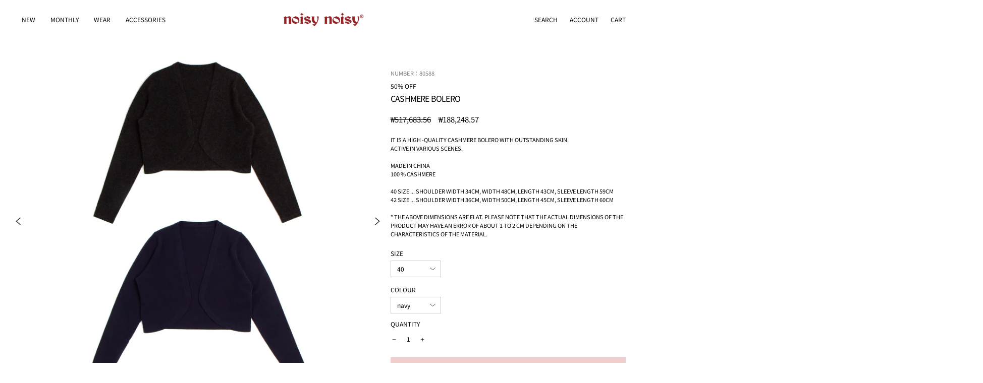

--- FILE ---
content_type: text/html; charset=utf-8
request_url: https://miekouesako.jp/products/80588
body_size: 36752
content:
<!doctype html>
<html class="no-js" lang="ja" dir="ltr">
<head>
  <meta charset="utf-8">
  <meta http-equiv="X-UA-Compatible" content="IE=edge">
  <meta name="viewport" content="width=device-width, initial-scale=1.0, user-scalable=no" />
  <meta name="theme-color" content="#f1cece">
  <link rel="canonical" href="https://miekouesako.jp/products/80588">
  <link rel="preconnect" href="https://cdn.shopify.com">
  <link rel="preconnect" href="https://fonts.shopifycdn.com">
  <link rel="dns-prefetch" href="https://productreviews.shopifycdn.com">
  <link rel="dns-prefetch" href="https://ajax.googleapis.com">
  <link rel="dns-prefetch" href="https://maps.googleapis.com">
  <link rel="dns-prefetch" href="https://maps.gstatic.com">
  <script async src="https://s.yimg.jp/images/listing/tool/cv/ytag.js"></script>
<script>
window.yjDataLayer = window.yjDataLayer || [];
function ytag() { yjDataLayer.push(arguments); }
ytag({"type":"ycl_cookie"});
</script><link rel="shortcut icon" href="//miekouesako.jp/cdn/shop/files/favicon_32x32.png?v=1762308627" type="image/png" /><title>カシミヤ100％ボレロ
&ndash; Noisy Noisy    by mieko uesako
</title>
<meta name="description" content="肌さわり抜群の上質なカシミアのボレロです。色々なシーンに活躍します。中国製カシミヤ 100％ネイビ・ダークグレー40サイズ・・・肩幅 34cm, 身幅 48cm, 身丈 43cm, 袖丈 59cm 42サイズ・・・肩幅 36cm, 身幅 50cm, 身丈 45cm, 袖丈 60cm※上記寸法は平置きになります。製品の実寸法は素材の特性などにより1~2cm程度の誤差がある場合がございますので予めご了承ください。"><div class="transition-body"><meta property="og:site_name" content="Noisy Noisy    by mieko uesako">
  <meta property="og:url" content="https://miekouesako.jp/products/80588">
  <meta property="og:title" content="カシミヤ100％ボレロ">
  <meta property="og:type" content="product">
  <meta property="og:description" content="肌さわり抜群の上質なカシミアのボレロです。色々なシーンに活躍します。中国製カシミヤ 100％ネイビ・ダークグレー40サイズ・・・肩幅 34cm, 身幅 48cm, 身丈 43cm, 袖丈 59cm 42サイズ・・・肩幅 36cm, 身幅 50cm, 身丈 45cm, 袖丈 60cm※上記寸法は平置きになります。製品の実寸法は素材の特性などにより1~2cm程度の誤差がある場合がございますので予めご了承ください。"><meta property="og:image" content="http://miekouesako.jp/cdn/shop/products/80588_1200x1200.jpg?v=1700880227"><meta property="og:image" content="http://miekouesako.jp/cdn/shop/products/80588-model2_1200x1200.jpg?v=1700880227"><meta property="og:image" content="http://miekouesako.jp/cdn/shop/products/80588-model1_1200x1200.jpg?v=1700880227">
  <meta property="og:image:secure_url" content="https://miekouesako.jp/cdn/shop/products/80588_1200x1200.jpg?v=1700880227"><meta property="og:image:secure_url" content="https://miekouesako.jp/cdn/shop/products/80588-model2_1200x1200.jpg?v=1700880227"><meta property="og:image:secure_url" content="https://miekouesako.jp/cdn/shop/products/80588-model1_1200x1200.jpg?v=1700880227">
  <meta name="twitter:site" content="@">
  <meta name="twitter:card" content="summary_large_image">
  <meta name="twitter:title" content="カシミヤ100％ボレロ">
  <meta name="twitter:description" content="肌さわり抜群の上質なカシミアのボレロです。色々なシーンに活躍します。中国製カシミヤ 100％ネイビ・ダークグレー40サイズ・・・肩幅 34cm, 身幅 48cm, 身丈 43cm, 袖丈 59cm 42サイズ・・・肩幅 36cm, 身幅 50cm, 身丈 45cm, 袖丈 60cm※上記寸法は平置きになります。製品の実寸法は素材の特性などにより1~2cm程度の誤差がある場合がございますので予めご了承ください。">
<script>window.performance && window.performance.mark && window.performance.mark('shopify.content_for_header.start');</script><meta name="google-site-verification" content="ULEZwyanIOlBPSbtANXa7nB6KsOkgasj6ievYaI1q6c">
<meta id="shopify-digital-wallet" name="shopify-digital-wallet" content="/24660901987/digital_wallets/dialog">
<meta name="shopify-checkout-api-token" content="59c4102a1ebb72c6999664120cff705e">
<link rel="alternate" hreflang="x-default" href="https://miekouesako.jp/products/80588">
<link rel="alternate" hreflang="ja" href="https://miekouesako.jp/products/80588">
<link rel="alternate" hreflang="en" href="https://miekouesako.jp/en/products/80588">
<link rel="alternate" hreflang="ko" href="https://miekouesako.jp/ko/products/80588">
<link rel="alternate" type="application/json+oembed" href="https://miekouesako.jp/products/80588.oembed">
<script async="async" src="/checkouts/internal/preloads.js?locale=ja-JP"></script>
<link rel="preconnect" href="https://shop.app" crossorigin="anonymous">
<script async="async" src="https://shop.app/checkouts/internal/preloads.js?locale=ja-JP&shop_id=24660901987" crossorigin="anonymous"></script>
<script id="apple-pay-shop-capabilities" type="application/json">{"shopId":24660901987,"countryCode":"JP","currencyCode":"JPY","merchantCapabilities":["supports3DS"],"merchantId":"gid:\/\/shopify\/Shop\/24660901987","merchantName":"Noisy Noisy    by mieko uesako","requiredBillingContactFields":["postalAddress","email","phone"],"requiredShippingContactFields":["postalAddress","email","phone"],"shippingType":"shipping","supportedNetworks":["visa","masterCard","amex","jcb","discover"],"total":{"type":"pending","label":"Noisy Noisy    by mieko uesako","amount":"1.00"},"shopifyPaymentsEnabled":true,"supportsSubscriptions":true}</script>
<script id="shopify-features" type="application/json">{"accessToken":"59c4102a1ebb72c6999664120cff705e","betas":["rich-media-storefront-analytics"],"domain":"miekouesako.jp","predictiveSearch":false,"shopId":24660901987,"locale":"ja"}</script>
<script>var Shopify = Shopify || {};
Shopify.shop = "miekouesako.myshopify.com";
Shopify.locale = "ja";
Shopify.currency = {"active":"JPY","rate":"1.0"};
Shopify.country = "JP";
Shopify.theme = {"name":"noisy noisy custom theme 001","id":121330270307,"schema_name":"Streamline","schema_version":"4.4.1","theme_store_id":null,"role":"main"};
Shopify.theme.handle = "null";
Shopify.theme.style = {"id":null,"handle":null};
Shopify.cdnHost = "miekouesako.jp/cdn";
Shopify.routes = Shopify.routes || {};
Shopify.routes.root = "/";</script>
<script type="module">!function(o){(o.Shopify=o.Shopify||{}).modules=!0}(window);</script>
<script>!function(o){function n(){var o=[];function n(){o.push(Array.prototype.slice.apply(arguments))}return n.q=o,n}var t=o.Shopify=o.Shopify||{};t.loadFeatures=n(),t.autoloadFeatures=n()}(window);</script>
<script>
  window.ShopifyPay = window.ShopifyPay || {};
  window.ShopifyPay.apiHost = "shop.app\/pay";
  window.ShopifyPay.redirectState = null;
</script>
<script id="shop-js-analytics" type="application/json">{"pageType":"product"}</script>
<script defer="defer" async type="module" src="//miekouesako.jp/cdn/shopifycloud/shop-js/modules/v2/client.init-shop-cart-sync_CHE6QNUr.ja.esm.js"></script>
<script defer="defer" async type="module" src="//miekouesako.jp/cdn/shopifycloud/shop-js/modules/v2/chunk.common_D98kRh4-.esm.js"></script>
<script defer="defer" async type="module" src="//miekouesako.jp/cdn/shopifycloud/shop-js/modules/v2/chunk.modal_BNwoMci-.esm.js"></script>
<script type="module">
  await import("//miekouesako.jp/cdn/shopifycloud/shop-js/modules/v2/client.init-shop-cart-sync_CHE6QNUr.ja.esm.js");
await import("//miekouesako.jp/cdn/shopifycloud/shop-js/modules/v2/chunk.common_D98kRh4-.esm.js");
await import("//miekouesako.jp/cdn/shopifycloud/shop-js/modules/v2/chunk.modal_BNwoMci-.esm.js");

  window.Shopify.SignInWithShop?.initShopCartSync?.({"fedCMEnabled":true,"windoidEnabled":true});

</script>
<script>
  window.Shopify = window.Shopify || {};
  if (!window.Shopify.featureAssets) window.Shopify.featureAssets = {};
  window.Shopify.featureAssets['shop-js'] = {"shop-cart-sync":["modules/v2/client.shop-cart-sync_Fn6E0AvD.ja.esm.js","modules/v2/chunk.common_D98kRh4-.esm.js","modules/v2/chunk.modal_BNwoMci-.esm.js"],"init-fed-cm":["modules/v2/client.init-fed-cm_sYFpctDP.ja.esm.js","modules/v2/chunk.common_D98kRh4-.esm.js","modules/v2/chunk.modal_BNwoMci-.esm.js"],"shop-toast-manager":["modules/v2/client.shop-toast-manager_Cm6TtnXd.ja.esm.js","modules/v2/chunk.common_D98kRh4-.esm.js","modules/v2/chunk.modal_BNwoMci-.esm.js"],"init-shop-cart-sync":["modules/v2/client.init-shop-cart-sync_CHE6QNUr.ja.esm.js","modules/v2/chunk.common_D98kRh4-.esm.js","modules/v2/chunk.modal_BNwoMci-.esm.js"],"shop-button":["modules/v2/client.shop-button_CZ95wHjv.ja.esm.js","modules/v2/chunk.common_D98kRh4-.esm.js","modules/v2/chunk.modal_BNwoMci-.esm.js"],"init-windoid":["modules/v2/client.init-windoid_BTB72QS9.ja.esm.js","modules/v2/chunk.common_D98kRh4-.esm.js","modules/v2/chunk.modal_BNwoMci-.esm.js"],"shop-cash-offers":["modules/v2/client.shop-cash-offers_BFHBnhKY.ja.esm.js","modules/v2/chunk.common_D98kRh4-.esm.js","modules/v2/chunk.modal_BNwoMci-.esm.js"],"pay-button":["modules/v2/client.pay-button_DTH50Rzq.ja.esm.js","modules/v2/chunk.common_D98kRh4-.esm.js","modules/v2/chunk.modal_BNwoMci-.esm.js"],"init-customer-accounts":["modules/v2/client.init-customer-accounts_BUGn0cIS.ja.esm.js","modules/v2/client.shop-login-button_B-yi3nMN.ja.esm.js","modules/v2/chunk.common_D98kRh4-.esm.js","modules/v2/chunk.modal_BNwoMci-.esm.js"],"avatar":["modules/v2/client.avatar_BTnouDA3.ja.esm.js"],"checkout-modal":["modules/v2/client.checkout-modal_B9SXRRFG.ja.esm.js","modules/v2/chunk.common_D98kRh4-.esm.js","modules/v2/chunk.modal_BNwoMci-.esm.js"],"init-shop-for-new-customer-accounts":["modules/v2/client.init-shop-for-new-customer-accounts_CoX20XDP.ja.esm.js","modules/v2/client.shop-login-button_B-yi3nMN.ja.esm.js","modules/v2/chunk.common_D98kRh4-.esm.js","modules/v2/chunk.modal_BNwoMci-.esm.js"],"init-customer-accounts-sign-up":["modules/v2/client.init-customer-accounts-sign-up_CSeMJfz-.ja.esm.js","modules/v2/client.shop-login-button_B-yi3nMN.ja.esm.js","modules/v2/chunk.common_D98kRh4-.esm.js","modules/v2/chunk.modal_BNwoMci-.esm.js"],"init-shop-email-lookup-coordinator":["modules/v2/client.init-shop-email-lookup-coordinator_DazyVOqY.ja.esm.js","modules/v2/chunk.common_D98kRh4-.esm.js","modules/v2/chunk.modal_BNwoMci-.esm.js"],"shop-follow-button":["modules/v2/client.shop-follow-button_DjSWKMco.ja.esm.js","modules/v2/chunk.common_D98kRh4-.esm.js","modules/v2/chunk.modal_BNwoMci-.esm.js"],"shop-login-button":["modules/v2/client.shop-login-button_B-yi3nMN.ja.esm.js","modules/v2/chunk.common_D98kRh4-.esm.js","modules/v2/chunk.modal_BNwoMci-.esm.js"],"shop-login":["modules/v2/client.shop-login_BdZnYXk6.ja.esm.js","modules/v2/chunk.common_D98kRh4-.esm.js","modules/v2/chunk.modal_BNwoMci-.esm.js"],"lead-capture":["modules/v2/client.lead-capture_emq1eXKF.ja.esm.js","modules/v2/chunk.common_D98kRh4-.esm.js","modules/v2/chunk.modal_BNwoMci-.esm.js"],"payment-terms":["modules/v2/client.payment-terms_CeWs54sX.ja.esm.js","modules/v2/chunk.common_D98kRh4-.esm.js","modules/v2/chunk.modal_BNwoMci-.esm.js"]};
</script>
<script>(function() {
  var isLoaded = false;
  function asyncLoad() {
    if (isLoaded) return;
    isLoaded = true;
    var urls = ["https:\/\/cdn.shopify.com\/s\/files\/1\/0246\/6090\/1987\/t\/6\/assets\/globorequestforquote_init.js?shop=miekouesako.myshopify.com","https:\/\/cdn.shopify.com\/s\/files\/1\/0246\/6090\/1987\/t\/16\/assets\/globo.options.init.js?v=1613704988\u0026shop=miekouesako.myshopify.com"];
    for (var i = 0; i < urls.length; i++) {
      var s = document.createElement('script');
      s.type = 'text/javascript';
      s.async = true;
      s.src = urls[i];
      var x = document.getElementsByTagName('script')[0];
      x.parentNode.insertBefore(s, x);
    }
  };
  if(window.attachEvent) {
    window.attachEvent('onload', asyncLoad);
  } else {
    window.addEventListener('load', asyncLoad, false);
  }
})();</script>
<script id="__st">var __st={"a":24660901987,"offset":32400,"reqid":"d295edbe-bc2e-44ce-9eb1-e2613b32b16f-1769579876","pageurl":"miekouesako.jp\/products\/80588","u":"1041b0a51cbf","p":"product","rtyp":"product","rid":4017874501731};</script>
<script>window.ShopifyPaypalV4VisibilityTracking = true;</script>
<script id="captcha-bootstrap">!function(){'use strict';const t='contact',e='account',n='new_comment',o=[[t,t],['blogs',n],['comments',n],[t,'customer']],c=[[e,'customer_login'],[e,'guest_login'],[e,'recover_customer_password'],[e,'create_customer']],r=t=>t.map((([t,e])=>`form[action*='/${t}']:not([data-nocaptcha='true']) input[name='form_type'][value='${e}']`)).join(','),a=t=>()=>t?[...document.querySelectorAll(t)].map((t=>t.form)):[];function s(){const t=[...o],e=r(t);return a(e)}const i='password',u='form_key',d=['recaptcha-v3-token','g-recaptcha-response','h-captcha-response',i],f=()=>{try{return window.sessionStorage}catch{return}},m='__shopify_v',_=t=>t.elements[u];function p(t,e,n=!1){try{const o=window.sessionStorage,c=JSON.parse(o.getItem(e)),{data:r}=function(t){const{data:e,action:n}=t;return t[m]||n?{data:e,action:n}:{data:t,action:n}}(c);for(const[e,n]of Object.entries(r))t.elements[e]&&(t.elements[e].value=n);n&&o.removeItem(e)}catch(o){console.error('form repopulation failed',{error:o})}}const l='form_type',E='cptcha';function T(t){t.dataset[E]=!0}const w=window,h=w.document,L='Shopify',v='ce_forms',y='captcha';let A=!1;((t,e)=>{const n=(g='f06e6c50-85a8-45c8-87d0-21a2b65856fe',I='https://cdn.shopify.com/shopifycloud/storefront-forms-hcaptcha/ce_storefront_forms_captcha_hcaptcha.v1.5.2.iife.js',D={infoText:'hCaptchaによる保護',privacyText:'プライバシー',termsText:'利用規約'},(t,e,n)=>{const o=w[L][v],c=o.bindForm;if(c)return c(t,g,e,D).then(n);var r;o.q.push([[t,g,e,D],n]),r=I,A||(h.body.append(Object.assign(h.createElement('script'),{id:'captcha-provider',async:!0,src:r})),A=!0)});var g,I,D;w[L]=w[L]||{},w[L][v]=w[L][v]||{},w[L][v].q=[],w[L][y]=w[L][y]||{},w[L][y].protect=function(t,e){n(t,void 0,e),T(t)},Object.freeze(w[L][y]),function(t,e,n,w,h,L){const[v,y,A,g]=function(t,e,n){const i=e?o:[],u=t?c:[],d=[...i,...u],f=r(d),m=r(i),_=r(d.filter((([t,e])=>n.includes(e))));return[a(f),a(m),a(_),s()]}(w,h,L),I=t=>{const e=t.target;return e instanceof HTMLFormElement?e:e&&e.form},D=t=>v().includes(t);t.addEventListener('submit',(t=>{const e=I(t);if(!e)return;const n=D(e)&&!e.dataset.hcaptchaBound&&!e.dataset.recaptchaBound,o=_(e),c=g().includes(e)&&(!o||!o.value);(n||c)&&t.preventDefault(),c&&!n&&(function(t){try{if(!f())return;!function(t){const e=f();if(!e)return;const n=_(t);if(!n)return;const o=n.value;o&&e.removeItem(o)}(t);const e=Array.from(Array(32),(()=>Math.random().toString(36)[2])).join('');!function(t,e){_(t)||t.append(Object.assign(document.createElement('input'),{type:'hidden',name:u})),t.elements[u].value=e}(t,e),function(t,e){const n=f();if(!n)return;const o=[...t.querySelectorAll(`input[type='${i}']`)].map((({name:t})=>t)),c=[...d,...o],r={};for(const[a,s]of new FormData(t).entries())c.includes(a)||(r[a]=s);n.setItem(e,JSON.stringify({[m]:1,action:t.action,data:r}))}(t,e)}catch(e){console.error('failed to persist form',e)}}(e),e.submit())}));const S=(t,e)=>{t&&!t.dataset[E]&&(n(t,e.some((e=>e===t))),T(t))};for(const o of['focusin','change'])t.addEventListener(o,(t=>{const e=I(t);D(e)&&S(e,y())}));const B=e.get('form_key'),M=e.get(l),P=B&&M;t.addEventListener('DOMContentLoaded',(()=>{const t=y();if(P)for(const e of t)e.elements[l].value===M&&p(e,B);[...new Set([...A(),...v().filter((t=>'true'===t.dataset.shopifyCaptcha))])].forEach((e=>S(e,t)))}))}(h,new URLSearchParams(w.location.search),n,t,e,['guest_login'])})(!0,!0)}();</script>
<script integrity="sha256-4kQ18oKyAcykRKYeNunJcIwy7WH5gtpwJnB7kiuLZ1E=" data-source-attribution="shopify.loadfeatures" defer="defer" src="//miekouesako.jp/cdn/shopifycloud/storefront/assets/storefront/load_feature-a0a9edcb.js" crossorigin="anonymous"></script>
<script crossorigin="anonymous" defer="defer" src="//miekouesako.jp/cdn/shopifycloud/storefront/assets/shopify_pay/storefront-65b4c6d7.js?v=20250812"></script>
<script data-source-attribution="shopify.dynamic_checkout.dynamic.init">var Shopify=Shopify||{};Shopify.PaymentButton=Shopify.PaymentButton||{isStorefrontPortableWallets:!0,init:function(){window.Shopify.PaymentButton.init=function(){};var t=document.createElement("script");t.src="https://miekouesako.jp/cdn/shopifycloud/portable-wallets/latest/portable-wallets.ja.js",t.type="module",document.head.appendChild(t)}};
</script>
<script data-source-attribution="shopify.dynamic_checkout.buyer_consent">
  function portableWalletsHideBuyerConsent(e){var t=document.getElementById("shopify-buyer-consent"),n=document.getElementById("shopify-subscription-policy-button");t&&n&&(t.classList.add("hidden"),t.setAttribute("aria-hidden","true"),n.removeEventListener("click",e))}function portableWalletsShowBuyerConsent(e){var t=document.getElementById("shopify-buyer-consent"),n=document.getElementById("shopify-subscription-policy-button");t&&n&&(t.classList.remove("hidden"),t.removeAttribute("aria-hidden"),n.addEventListener("click",e))}window.Shopify?.PaymentButton&&(window.Shopify.PaymentButton.hideBuyerConsent=portableWalletsHideBuyerConsent,window.Shopify.PaymentButton.showBuyerConsent=portableWalletsShowBuyerConsent);
</script>
<script data-source-attribution="shopify.dynamic_checkout.cart.bootstrap">document.addEventListener("DOMContentLoaded",(function(){function t(){return document.querySelector("shopify-accelerated-checkout-cart, shopify-accelerated-checkout")}if(t())Shopify.PaymentButton.init();else{new MutationObserver((function(e,n){t()&&(Shopify.PaymentButton.init(),n.disconnect())})).observe(document.body,{childList:!0,subtree:!0})}}));
</script>
<link id="shopify-accelerated-checkout-styles" rel="stylesheet" media="screen" href="https://miekouesako.jp/cdn/shopifycloud/portable-wallets/latest/accelerated-checkout-backwards-compat.css" crossorigin="anonymous">
<style id="shopify-accelerated-checkout-cart">
        #shopify-buyer-consent {
  margin-top: 1em;
  display: inline-block;
  width: 100%;
}

#shopify-buyer-consent.hidden {
  display: none;
}

#shopify-subscription-policy-button {
  background: none;
  border: none;
  padding: 0;
  text-decoration: underline;
  font-size: inherit;
  cursor: pointer;
}

#shopify-subscription-policy-button::before {
  box-shadow: none;
}

      </style>

<script>window.performance && window.performance.mark && window.performance.mark('shopify.content_for_header.end');</script>

  <script>
    var theme = {
      stylesheet: "//miekouesako.jp/cdn/shop/t/23/assets/theme.css?v=30971900491580227611701416006",
      template: "product",
      routes: {
        home: "/",
        cart: "/cart.js",
        cartPage: "/cart",
        cartAdd: "/cart/add.js",
        cartChange: "/cart/change.js"
      },
      strings: {
        addToCart: "カートに追加",
        soldOut: "SOLD OUT",
        unavailable: "利用できません",
        regularPrice: "通常価格",
        salePrice: "SALE価格",
        inStockLabel: "在庫あり、出荷可能",
        stockLabel: "在庫 [count] アイテム残りわずか",
        willNotShipUntil: "出荷準備中 {{ 日付 }}",
        willBeInStockAfter: "再入荷 [date]",
        waitingForStock: "在庫の確認中",
        cartItems: "[count] 個",
        cartConfirmDelete: "商品を削除してよろしいですか？",
        cartTermsConfirmation: "チェックアウトに進むには、利用規約に同意する必要があります。"
      },
      settings: {
        dynamicVariantsEnable: true,
        cartType: "drawer",
        isCustomerTemplate: false,
        moneyFormat: "\u003cspan class=money\u003e¥{{amount_no_decimals}}\u003c\/span\u003e",
        quickView: false,
        hoverProductGrid: true,
        themeName: 'Streamline',
        themeVersion: "4.4.1"
      }
    };

    document.documentElement.className = document.documentElement.className.replace('no-js', 'js');
  </script><style data-shopify>:root {
    --typeHeaderPrimary: "Noto Sans Japanese";
    --typeHeaderFallback: sans-serif;
    --typeHeaderSize: 35px;
    --typeHeaderStyle: normal;
    --typeHeaderWeight: 400;
    --typeHeaderLineHeight: 1.3;
    --typeHeaderSpacing: -0.05em;

    --typeBasePrimary:"Noto Sans Japanese";
    --typeBaseFallback:sans-serif;
    --typeBaseSize: 15px;
    --typeBaseWeight: 400;
    --typeBaseStyle: normal;
    --typeBaseSpacing: 0.0em;
    --typeBaseLineHeight: 1;

    
      --buttonRadius: 0px;
    

    --iconWeight: 5px;
    --iconLinecaps: miter;
  }

  

  .hero {
    background-image: linear-gradient(100deg, #ffffff 40%, #ffffff 63%, #ffffff 79%);
  }

  .placeholder-content,
  .image-wrap,
  .skrim__link,
  .pswp__img--placeholder {
    background-image: linear-gradient(100deg, #ffffff 40%, #f7f7f7 63%, #ffffff 79%);
  }</style><style>
  @font-face {
  font-family: "Noto Sans Japanese";
  font-weight: 400;
  font-style: normal;
  font-display: swap;
  src: url("//miekouesako.jp/cdn/fonts/noto_sans_japanese/notosansjapanese_n4.74a6927b879b930fdec4ab8bb6917103ae8bbca9.woff2") format("woff2"),
       url("//miekouesako.jp/cdn/fonts/noto_sans_japanese/notosansjapanese_n4.15630f5c60bcf9ed7de2df9484ab75ddd007c8e2.woff") format("woff");
}

  @font-face {
  font-family: "Noto Sans Japanese";
  font-weight: 400;
  font-style: normal;
  font-display: swap;
  src: url("//miekouesako.jp/cdn/fonts/noto_sans_japanese/notosansjapanese_n4.74a6927b879b930fdec4ab8bb6917103ae8bbca9.woff2") format("woff2"),
       url("//miekouesako.jp/cdn/fonts/noto_sans_japanese/notosansjapanese_n4.15630f5c60bcf9ed7de2df9484ab75ddd007c8e2.woff") format("woff");
}


  @font-face {
  font-family: "Noto Sans Japanese";
  font-weight: 700;
  font-style: normal;
  font-display: swap;
  src: url("//miekouesako.jp/cdn/fonts/noto_sans_japanese/notosansjapanese_n7.1abda075dc6bf08053b865d23e5712ef6cfa899b.woff2") format("woff2"),
       url("//miekouesako.jp/cdn/fonts/noto_sans_japanese/notosansjapanese_n7.aa2be2df2112f4742b97ac4fa9dca5bb760e3ab4.woff") format("woff");
}

  
  

  body,
  input,
  textarea,
  button,
  select {
    -webkit-font-smoothing: antialiased;
    -webkit-text-size-adjust: 100%;
    text-rendering: optimizeSpeed;
    font-family: var(--typeBasePrimary), var(--typeBaseFallback);
    font-size: calc(var(--typeBaseSize) * 0.85);
    font-weight: var(--typeBaseWeight);
    font-style: var(--typeBaseStyle);
    letter-spacing: var(--typeBaseSpacing);
    line-height: var(--typeBaseLineHeight);
  }

  @media only screen and (min-width: 769px) {
    body,
    input,
    textarea,
    button,
    select {
      font-size: var(--typeBaseSize);
    }
  }

  .page-container,
  .overscroll-loader {
    display: none;
  }

  h1, .h1,
  h3, .h3,
  h4, .h4,
  h5, .h5,
  h6, .h6,
  .section-header__title,
  .spr-header-title.spr-header-title {
    font-family: var(--typeHeaderPrimary), var(--typeHeaderFallback);
    font-weight: var(--typeHeaderWeight);
    font-style: normal;
    letter-spacing: var(--typeHeaderSpacing);
    line-height: var(--typeHeaderLineHeight);
    word-break: break-word;

    
      text-transform: uppercase;
    
  }

  h2, .h2 {
    font-family: var(--typeBasePrimary), var(--typeBaseFallback);
    font-weight: var(--typeBaseWeight);
    letter-spacing: var(--typeBaseSpacing);
    line-height: var(--typeBaseLineHeight);
  }

  
  @keyframes pulse-fade {
    0% {
      opacity: 0;
    }
    50% {
      opacity: 1;
    }
    100% {
      opacity: 0;
    }
  }

  .splash-screen {
    box-sizing: border-box;
    display: flex;
    position: fixed;
    left: 0;
    top: 0;
    right: 0;
    bottom: 0;
    align-items: center;
    justify-content: center;
    z-index: 10001;
    background-color: #ffffff;
  }

  .splash-screen__loader {
    max-width: 180px;
  }

  @media only screen and (min-width: 769px) {
    .splash-screen__loader {
      max-width: 200px;
    }
  }

  .splash-screen img {
    display: block;
    max-width: 100%;
    border: 0 none;
    animation: pulse-fade 0.4s infinite linear;
  }

  .loader-text {
    letter-spacing: 0.2em;
    font-size: 1.5em;
    text-transform: uppercase;
    animation: pulse-fade 0.4s infinite linear;
  }

  .loader-logo {
    display: none;
    position: fixed;
    left: 0;
    top: 0;
    right: 0;
    bottom: 0;
    align-items: center;
    justify-content: center;
    background-color: #ffffff;
    z-index: 6000;
  }

  .loader-logo__img {
    display: block;
  }

  .transition-body {
    opacity: 0;
  }

  .btn--loading span:after {
    content: "Loading";
  }
</style>
<link href="//miekouesako.jp/cdn/shop/t/23/assets/theme.css?v=30971900491580227611701416006" rel="stylesheet" type="text/css" media="all" />
  <link href="//miekouesako.jp/cdn/shop/t/23/assets/add-style.css?v=161150880174862646591764322105" rel="stylesheet" type="text/css" media="all" />
  <link href="//miekouesako.jp/cdn/shop/t/23/assets/flickity.min.css?v=126193477940929388081675410864" rel="stylesheet" type="text/css" media="all" />
  <link href="//miekouesako.jp/cdn/shop/t/23/assets/custom.css?v=62136632211567798321677161840" rel="stylesheet" type="text/css" media="all" />
  
  <script src="//miekouesako.jp/cdn/shop/t/23/assets/vendor-v6.js" defer="defer"></script><script src="//miekouesako.jp/cdn/shop/t/23/assets/theme.js?v=151289738608377638351676945288" defer="defer"></script><script type="text/javascript" src="https://ajax.googleapis.com/ajax/libs/jquery/1.8/jquery.min.js"></script>
  <script src="//miekouesako.jp/cdn/shop/t/23/assets/flickity.pkgd.min.js?v=103044486804482245661675389744"></script>

<!-- BEGIN app block: shopify://apps/langshop/blocks/sdk/84899e01-2b29-42af-99d6-46d16daa2111 --><!-- BEGIN app snippet: config --><script type="text/javascript">
    /** Workaround for backward compatibility with old versions of localized themes */
    if (window.LangShopConfig && window.LangShopConfig.themeDynamics && window.LangShopConfig.themeDynamics.length) {
        themeDynamics = window.LangShopConfig.themeDynamics;
    } else {
        themeDynamics = [];
    }

    window.LangShopConfig = {
    "currentLanguage": "ja",
    "currentCurrency": "jpy",
    "currentCountry": "JP",
    "shopifyLocales": [{"code":"ja","name":"日本語","endonym_name":"日本語","rootUrl":"\/"},{"code":"en","name":"英語","endonym_name":"English","rootUrl":"\/en"},{"code":"ko","name":"韓国語","endonym_name":"한국어","rootUrl":"\/ko"}    ],
    "shopifyCountries": [{"code":"GB","name":"イギリス", "currency":"JPY"},{"code":"IT","name":"イタリア", "currency":"JPY"},{"code":"NL","name":"オランダ", "currency":"JPY"},{"code":"AU","name":"オーストラリア", "currency":"JPY"},{"code":"AT","name":"オーストリア", "currency":"JPY"},{"code":"CA","name":"カナダ", "currency":"JPY"},{"code":"SG","name":"シンガポール", "currency":"JPY"},{"code":"CH","name":"スイス", "currency":"JPY"},{"code":"SE","name":"スウェーデン", "currency":"JPY"},{"code":"ES","name":"スペイン", "currency":"JPY"},{"code":"TH","name":"タイ", "currency":"JPY"},{"code":"DK","name":"デンマーク", "currency":"JPY"},{"code":"DE","name":"ドイツ", "currency":"JPY"},{"code":"NZ","name":"ニュージーランド", "currency":"JPY"},{"code":"NO","name":"ノルウェー", "currency":"JPY"},{"code":"FI","name":"フィンランド", "currency":"JPY"},{"code":"FR","name":"フランス", "currency":"JPY"},{"code":"BE","name":"ベルギー", "currency":"JPY"},{"code":"PL","name":"ポーランド", "currency":"JPY"},{"code":"MY","name":"マレーシア", "currency":"JPY"},{"code":"LI","name":"リヒテンシュタイン", "currency":"JPY"},{"code":"CN","name":"中国", "currency":"JPY"},{"code":"MO","name":"中華人民共和国マカオ特別行政区", "currency":"JPY"},{"code":"HK","name":"中華人民共和国香港特別行政区", "currency":"JPY"},{"code":"TW","name":"台湾", "currency":"JPY"},{"code":"JP","name":"日本", "currency":"JPY"},{"code":"KR","name":"韓国", "currency":"JPY"}    ],
    "shopifyCurrencies": ["JPY"],
    "originalLanguage": {"code":"ja","alias":null,"title":"Japanese","icon":null,"published":true,"active":false},
    "targetLanguages": [{"code":"en","alias":null,"title":"English","icon":null,"published":true,"active":true},{"code":"ko","alias":null,"title":"Korean","icon":null,"published":true,"active":true},{"code":"zh-CN","alias":null,"title":"Chinese (China)","icon":null,"published":false,"active":true},{"code":"zh-TW","alias":null,"title":"Chinese (Taiwan)","icon":null,"published":false,"active":true}],
    "languagesSwitchers": [{"id":44062671,"title":null,"type":"dropdown","status":"disabled","display":"all","position":"bottom-right","offset":"10px","shortTitles":false,"isolateStyles":false,"icons":"rounded","sprite":"flags","defaultStyles":true,"devices":{"mobile":{"visible":true,"minWidth":null,"maxWidth":{"value":480,"dimension":"px"}},"tablet":{"visible":true,"minWidth":{"value":481,"dimension":"px"},"maxWidth":{"value":1023,"dimension":"px"}},"desktop":{"visible":true,"minWidth":{"value":1024,"dimension":"px"},"maxWidth":null}},"styles":{"dropdown":{"activeContainer":{"padding":{"top":{"value":8,"dimension":"px"},"right":{"value":10,"dimension":"px"},"bottom":{"value":8,"dimension":"px"},"left":{"value":10,"dimension":"px"}},"background":"rgba(255,255,255,.95)","borderRadius":{"topLeft":{"value":0,"dimension":"px"},"topRight":{"value":0,"dimension":"px"},"bottomLeft":{"value":0,"dimension":"px"},"bottomRight":{"value":0,"dimension":"px"}},"borderTop":{"color":"rgba(224, 224, 224, 1)","style":"solid","width":{"value":1,"dimension":"px"}},"borderRight":{"color":"rgba(224, 224, 224, 1)","style":"solid","width":{"value":1,"dimension":"px"}},"borderBottom":{"color":"rgba(224, 224, 224, 1)","style":"solid","width":{"value":1,"dimension":"px"}},"borderLeft":{"color":"rgba(224, 224, 224, 1)","style":"solid","width":{"value":1,"dimension":"px"}}},"activeContainerHovered":null,"activeItem":{"fontSize":{"value":13,"dimension":"px"},"fontFamily":"Open Sans","color":"rgba(39, 46, 49, 1)"},"activeItemHovered":null,"activeItemIcon":{"offset":{"value":10,"dimension":"px"},"position":"left"},"dropdownContainer":{"animation":"sliding","background":"rgba(255,255,255,.95)","borderRadius":{"topLeft":{"value":0,"dimension":"px"},"topRight":{"value":0,"dimension":"px"},"bottomLeft":{"value":0,"dimension":"px"},"bottomRight":{"value":0,"dimension":"px"}},"borderTop":{"color":"rgba(224, 224, 224, 1)","style":"solid","width":{"value":1,"dimension":"px"}},"borderRight":{"color":"rgba(224, 224, 224, 1)","style":"solid","width":{"value":1,"dimension":"px"}},"borderBottom":{"color":"rgba(224, 224, 224, 1)","style":"solid","width":{"value":1,"dimension":"px"}},"borderLeft":{"color":"rgba(224, 224, 224, 1)","style":"solid","width":{"value":1,"dimension":"px"}},"padding":{"top":{"value":0,"dimension":"px"},"right":{"value":0,"dimension":"px"},"bottom":{"value":0,"dimension":"px"},"left":{"value":0,"dimension":"px"}}},"dropdownContainerHovered":null,"dropdownItem":{"padding":{"top":{"value":8,"dimension":"px"},"right":{"value":10,"dimension":"px"},"bottom":{"value":8,"dimension":"px"},"left":{"value":10,"dimension":"px"}},"fontSize":{"value":13,"dimension":"px"},"fontFamily":"Open Sans","color":"rgba(39, 46, 49, 1)"},"dropdownItemHovered":{"color":"rgba(27, 160, 227, 1)"},"dropdownItemIcon":{"position":"left","offset":{"value":10,"dimension":"px"}},"arrow":{"color":"rgba(39, 46, 49, 1)","position":"right","offset":{"value":20,"dimension":"px"},"size":{"value":6,"dimension":"px"}}},"inline":{"container":{"background":"rgba(255,255,255,.95)","borderRadius":{"topLeft":{"value":4,"dimension":"px"},"topRight":{"value":4,"dimension":"px"},"bottomLeft":{"value":4,"dimension":"px"},"bottomRight":{"value":4,"dimension":"px"}},"borderTop":{"color":"rgba(224, 224, 224, 1)","style":"solid","width":{"value":1,"dimension":"px"}},"borderRight":{"color":"rgba(224, 224, 224, 1)","style":"solid","width":{"value":1,"dimension":"px"}},"borderBottom":{"color":"rgba(224, 224, 224, 1)","style":"solid","width":{"value":1,"dimension":"px"}},"borderLeft":{"color":"rgba(224, 224, 224, 1)","style":"solid","width":{"value":1,"dimension":"px"}}},"containerHovered":null,"item":{"background":"transparent","padding":{"top":{"value":8,"dimension":"px"},"right":{"value":10,"dimension":"px"},"bottom":{"value":8,"dimension":"px"},"left":{"value":10,"dimension":"px"}},"fontSize":{"value":13,"dimension":"px"},"fontFamily":"Open Sans","color":"rgba(39, 46, 49, 1)"},"itemHovered":{"background":"rgba(245, 245, 245, 1)","color":"rgba(39, 46, 49, 1)"},"itemActive":{"background":"rgba(245, 245, 245, 1)","color":"rgba(27, 160, 227, 1)"},"itemIcon":{"position":"left","offset":{"value":10,"dimension":"px"}}},"ios":{"activeContainer":{"padding":{"top":{"value":0,"dimension":"px"},"right":{"value":0,"dimension":"px"},"bottom":{"value":0,"dimension":"px"},"left":{"value":0,"dimension":"px"}},"background":"rgba(255,255,255,.95)","borderRadius":{"topLeft":{"value":0,"dimension":"px"},"topRight":{"value":0,"dimension":"px"},"bottomLeft":{"value":0,"dimension":"px"},"bottomRight":{"value":0,"dimension":"px"}},"borderTop":{"color":"rgba(224, 224, 224, 1)","style":"solid","width":{"value":1,"dimension":"px"}},"borderRight":{"color":"rgba(224, 224, 224, 1)","style":"solid","width":{"value":1,"dimension":"px"}},"borderBottom":{"color":"rgba(224, 224, 224, 1)","style":"solid","width":{"value":1,"dimension":"px"}},"borderLeft":{"color":"rgba(224, 224, 224, 1)","style":"solid","width":{"value":1,"dimension":"px"}}},"activeContainerHovered":null,"activeItem":{"fontSize":{"value":13,"dimension":"px"},"fontFamily":"Open Sans","color":"rgba(39, 46, 49, 1)","padding":{"top":{"value":8,"dimension":"px"},"right":{"value":10,"dimension":"px"},"bottom":{"value":8,"dimension":"px"},"left":{"value":10,"dimension":"px"}}},"activeItemHovered":null,"activeItemIcon":{"position":"left","offset":{"value":10,"dimension":"px"}},"modalOverlay":{"background":"rgba(0, 0, 0, 0.7)"},"wheelButtonsContainer":{"background":"rgba(255, 255, 255, 1)","padding":{"top":{"value":8,"dimension":"px"},"right":{"value":10,"dimension":"px"},"bottom":{"value":8,"dimension":"px"},"left":{"value":10,"dimension":"px"}},"borderTop":{"color":"rgba(224, 224, 224, 1)","style":"solid","width":{"value":0,"dimension":"px"}},"borderRight":{"color":"rgba(224, 224, 224, 1)","style":"solid","width":{"value":0,"dimension":"px"}},"borderBottom":{"color":"rgba(224, 224, 224, 1)","style":"solid","width":{"value":1,"dimension":"px"}},"borderLeft":{"color":"rgba(224, 224, 224, 1)","style":"solid","width":{"value":0,"dimension":"px"}}},"wheelCloseButton":{"fontSize":{"value":14,"dimension":"px"},"fontFamily":"Open Sans","color":"rgba(39, 46, 49, 1)","fontWeight":"bold"},"wheelCloseButtonHover":null,"wheelSubmitButton":{"fontSize":{"value":14,"dimension":"px"},"fontFamily":"Open Sans","color":"rgba(39, 46, 49, 1)","fontWeight":"bold"},"wheelSubmitButtonHover":null,"wheelPanelContainer":{"background":"rgba(255, 255, 255, 1)"},"wheelLine":{"borderTop":{"color":"rgba(224, 224, 224, 1)","style":"solid","width":{"value":1,"dimension":"px"}},"borderRight":{"color":"rgba(224, 224, 224, 1)","style":"solid","width":{"value":0,"dimension":"px"}},"borderBottom":{"color":"rgba(224, 224, 224, 1)","style":"solid","width":{"value":1,"dimension":"px"}},"borderLeft":{"color":"rgba(224, 224, 224, 1)","style":"solid","width":{"value":0,"dimension":"px"}}},"wheelItem":{"background":"transparent","padding":{"top":{"value":8,"dimension":"px"},"right":{"value":10,"dimension":"px"},"bottom":{"value":8,"dimension":"px"},"left":{"value":10,"dimension":"px"}},"fontSize":{"value":13,"dimension":"px"},"fontFamily":"Open Sans","color":"rgba(39, 46, 49, 1)","justifyContent":"flex-start"},"wheelItemIcon":{"position":"left","offset":{"value":10,"dimension":"px"}}},"modal":{"activeContainer":{"padding":{"top":{"value":0,"dimension":"px"},"right":{"value":0,"dimension":"px"},"bottom":{"value":0,"dimension":"px"},"left":{"value":0,"dimension":"px"}},"background":"rgba(255,255,255,.95)","borderRadius":{"topLeft":{"value":0,"dimension":"px"},"topRight":{"value":0,"dimension":"px"},"bottomLeft":{"value":0,"dimension":"px"},"bottomRight":{"value":0,"dimension":"px"}},"borderTop":{"color":"rgba(224, 224, 224, 1)","style":"solid","width":{"value":1,"dimension":"px"}},"borderRight":{"color":"rgba(224, 224, 224, 1)","style":"solid","width":{"value":1,"dimension":"px"}},"borderBottom":{"color":"rgba(224, 224, 224, 1)","style":"solid","width":{"value":1,"dimension":"px"}},"borderLeft":{"color":"rgba(224, 224, 224, 1)","style":"solid","width":{"value":1,"dimension":"px"}}},"activeContainerHovered":null,"activeItem":{"fontSize":{"value":13,"dimension":"px"},"fontFamily":"Open Sans","color":"rgba(39, 46, 49, 1)","padding":{"top":{"value":8,"dimension":"px"},"right":{"value":10,"dimension":"px"},"bottom":{"value":8,"dimension":"px"},"left":{"value":10,"dimension":"px"}}},"activeItemHovered":null,"activeItemIcon":{"position":"left","offset":{"value":10,"dimension":"px"}},"modalOverlay":{"background":"rgba(0, 0, 0, 0.7)"},"modalContent":{"animation":"sliding-down","background":"rgba(255, 255, 255, 1)","maxHeight":{"value":80,"dimension":"vh"},"maxWidth":{"value":80,"dimension":"vw"},"width":{"value":320,"dimension":"px"}},"modalContentHover":null,"modalItem":{"reverseElements":true,"fontSize":{"value":11,"dimension":"px"},"fontFamily":"Open Sans","color":"rgba(102, 102, 102, 1)","textTransform":"uppercase","fontWeight":"bold","justifyContent":"space-between","letterSpacing":{"value":3,"dimension":"px"},"padding":{"top":{"value":20,"dimension":"px"},"right":{"value":26,"dimension":"px"},"bottom":{"value":20,"dimension":"px"},"left":{"value":26,"dimension":"px"}}},"modalItemIcon":{"offset":{"value":20,"dimension":"px"}},"modalItemRadio":{"size":{"value":20,"dimension":"px"},"offset":{"value":20,"dimension":"px"},"color":"rgba(193, 202, 202, 1)"},"modalItemHovered":{"background":"rgba(255, 103, 99, 0.5)","color":"rgba(254, 236, 233, 1)"},"modalItemHoveredRadio":{"size":{"value":20,"dimension":"px"},"offset":{"value":20,"dimension":"px"},"color":"rgba(254, 236, 233, 1)"},"modalActiveItem":{"fontSize":{"value":15,"dimension":"px"},"color":"rgba(254, 236, 233, 1)","background":"rgba(255, 103, 99, 1)"},"modalActiveItemRadio":{"size":{"value":24,"dimension":"px"},"offset":{"value":18,"dimension":"px"},"color":"rgba(255, 255, 255, 1)"},"modalActiveItemHovered":null,"modalActiveItemHoveredRadio":null},"select":{"container":{"background":"rgba(255,255,255, 1)","borderRadius":{"topLeft":{"value":4,"dimension":"px"},"topRight":{"value":4,"dimension":"px"},"bottomLeft":{"value":4,"dimension":"px"},"bottomRight":{"value":4,"dimension":"px"}},"borderTop":{"color":"rgba(204, 204, 204, 1)","style":"solid","width":{"value":1,"dimension":"px"}},"borderRight":{"color":"rgba(204, 204, 204, 1)","style":"solid","width":{"value":1,"dimension":"px"}},"borderBottom":{"color":"rgba(204, 204, 204, 1)","style":"solid","width":{"value":1,"dimension":"px"}},"borderLeft":{"color":"rgba(204, 204, 204, 1)","style":"solid","width":{"value":1,"dimension":"px"}}},"text":{"padding":{"top":{"value":5,"dimension":"px"},"right":{"value":8,"dimension":"px"},"bottom":{"value":5,"dimension":"px"},"left":{"value":8,"dimension":"px"}},"fontSize":{"value":13,"dimension":"px"},"fontFamily":"Open Sans","color":"rgba(39, 46, 49, 1)"}}}}],
    "defaultCurrency": {"code":"jpy","title":"Yen","icon":null,"rate":139.6165,"formatWithCurrency":"¥{{amount_no_decimals}} JPY","formatWithoutCurrency":"¥{{amount_no_decimals}}"},
    "targetCurrencies": [{"code":"usd","title":"US Dollar","icon":null,"rate":1,"formatWithCurrency":"${{amount}} USD","formatWithoutCurrency":"${{amount}}","id":"usd"},{"code":"krw","title":"Won","icon":null,"rate":1314.1303,"formatWithCurrency":"₩{{amount}} KRW","formatWithoutCurrency":"₩{{amount}}","id":"krw"}],
    "currenciesSwitchers": [{"id":54231740,"title":null,"type":"dropdown","status":"disabled","display":"all","position":"bottom-left","offset":"10px 10px","shortTitles":true,"isolateStyles":false,"icons":"rounded","sprite":"flags","defaultStyles":true,"devices":{"mobile":{"visible":true,"minWidth":null,"maxWidth":{"value":480,"dimension":"px"}},"tablet":{"visible":true,"minWidth":{"value":481,"dimension":"px"},"maxWidth":{"value":1023,"dimension":"px"}},"desktop":{"visible":true,"minWidth":{"value":1024,"dimension":"px"},"maxWidth":null}},"styles":{"dropdown":{"activeContainer":{"padding":{"top":{"value":8,"dimension":"px"},"right":{"value":10,"dimension":"px"},"bottom":{"value":8,"dimension":"px"},"left":{"value":10,"dimension":"px"}},"background":"rgba(255,255,255,.95)","borderRadius":{"topLeft":{"value":0,"dimension":"px"},"topRight":{"value":0,"dimension":"px"},"bottomLeft":{"value":0,"dimension":"px"},"bottomRight":{"value":0,"dimension":"px"}},"borderTop":{"color":"rgba(224, 224, 224, 1)","style":"solid","width":{"value":1,"dimension":"px"}},"borderRight":{"color":"rgba(224, 224, 224, 1)","style":"solid","width":{"value":1,"dimension":"px"}},"borderBottom":{"color":"rgba(224, 224, 224, 1)","style":"solid","width":{"value":1,"dimension":"px"}},"borderLeft":{"color":"rgba(224, 224, 224, 1)","style":"solid","width":{"value":1,"dimension":"px"}}},"activeContainerHovered":null,"activeItem":{"fontSize":{"value":13,"dimension":"px"},"fontFamily":"Open Sans","color":"rgba(39, 46, 49, 1)"},"activeItemHovered":null,"activeItemIcon":{"offset":{"value":10,"dimension":"px"},"position":"left"},"dropdownContainer":{"animation":"sliding","background":"rgba(255,255,255,.95)","borderRadius":{"topLeft":{"value":0,"dimension":"px"},"topRight":{"value":0,"dimension":"px"},"bottomLeft":{"value":0,"dimension":"px"},"bottomRight":{"value":0,"dimension":"px"}},"borderTop":{"color":"rgba(224, 224, 224, 1)","style":"solid","width":{"value":1,"dimension":"px"}},"borderRight":{"color":"rgba(224, 224, 224, 1)","style":"solid","width":{"value":1,"dimension":"px"}},"borderBottom":{"color":"rgba(224, 224, 224, 1)","style":"solid","width":{"value":1,"dimension":"px"}},"borderLeft":{"color":"rgba(224, 224, 224, 1)","style":"solid","width":{"value":1,"dimension":"px"}},"padding":{"top":{"value":0,"dimension":"px"},"right":{"value":0,"dimension":"px"},"bottom":{"value":0,"dimension":"px"},"left":{"value":0,"dimension":"px"}}},"dropdownContainerHovered":null,"dropdownItem":{"padding":{"top":{"value":8,"dimension":"px"},"right":{"value":10,"dimension":"px"},"bottom":{"value":8,"dimension":"px"},"left":{"value":10,"dimension":"px"}},"fontSize":{"value":13,"dimension":"px"},"fontFamily":"Open Sans","color":"rgba(39, 46, 49, 1)"},"dropdownItemHovered":{"color":"rgba(27, 160, 227, 1)"},"dropdownItemIcon":{"position":"left","offset":{"value":10,"dimension":"px"}},"arrow":{"color":"rgba(39, 46, 49, 1)","position":"right","offset":{"value":20,"dimension":"px"},"size":{"value":6,"dimension":"px"}}},"inline":{"container":{"background":"rgba(255,255,255,.95)","borderRadius":{"topLeft":{"value":4,"dimension":"px"},"topRight":{"value":4,"dimension":"px"},"bottomLeft":{"value":4,"dimension":"px"},"bottomRight":{"value":4,"dimension":"px"}},"borderTop":{"color":"rgba(224, 224, 224, 1)","style":"solid","width":{"value":1,"dimension":"px"}},"borderRight":{"color":"rgba(224, 224, 224, 1)","style":"solid","width":{"value":1,"dimension":"px"}},"borderBottom":{"color":"rgba(224, 224, 224, 1)","style":"solid","width":{"value":1,"dimension":"px"}},"borderLeft":{"color":"rgba(224, 224, 224, 1)","style":"solid","width":{"value":1,"dimension":"px"}}},"containerHovered":null,"item":{"background":"transparent","padding":{"top":{"value":8,"dimension":"px"},"right":{"value":10,"dimension":"px"},"bottom":{"value":8,"dimension":"px"},"left":{"value":10,"dimension":"px"}},"fontSize":{"value":13,"dimension":"px"},"fontFamily":"Open Sans","color":"rgba(39, 46, 49, 1)"},"itemHovered":{"background":"rgba(245, 245, 245, 1)","color":"rgba(39, 46, 49, 1)"},"itemActive":{"background":"rgba(245, 245, 245, 1)","color":"rgba(27, 160, 227, 1)"},"itemIcon":{"position":"left","offset":{"value":10,"dimension":"px"}}},"ios":{"activeContainer":{"padding":{"top":{"value":0,"dimension":"px"},"right":{"value":0,"dimension":"px"},"bottom":{"value":0,"dimension":"px"},"left":{"value":0,"dimension":"px"}},"background":"rgba(255,255,255,.95)","borderRadius":{"topLeft":{"value":0,"dimension":"px"},"topRight":{"value":0,"dimension":"px"},"bottomLeft":{"value":0,"dimension":"px"},"bottomRight":{"value":0,"dimension":"px"}},"borderTop":{"color":"rgba(224, 224, 224, 1)","style":"solid","width":{"value":1,"dimension":"px"}},"borderRight":{"color":"rgba(224, 224, 224, 1)","style":"solid","width":{"value":1,"dimension":"px"}},"borderBottom":{"color":"rgba(224, 224, 224, 1)","style":"solid","width":{"value":1,"dimension":"px"}},"borderLeft":{"color":"rgba(224, 224, 224, 1)","style":"solid","width":{"value":1,"dimension":"px"}}},"activeContainerHovered":null,"activeItem":{"fontSize":{"value":13,"dimension":"px"},"fontFamily":"Open Sans","color":"rgba(39, 46, 49, 1)","padding":{"top":{"value":8,"dimension":"px"},"right":{"value":10,"dimension":"px"},"bottom":{"value":8,"dimension":"px"},"left":{"value":10,"dimension":"px"}}},"activeItemHovered":null,"activeItemIcon":{"position":"left","offset":{"value":10,"dimension":"px"}},"modalOverlay":{"background":"rgba(0, 0, 0, 0.7)"},"wheelButtonsContainer":{"background":"rgba(255, 255, 255, 1)","padding":{"top":{"value":8,"dimension":"px"},"right":{"value":10,"dimension":"px"},"bottom":{"value":8,"dimension":"px"},"left":{"value":10,"dimension":"px"}},"borderTop":{"color":"rgba(224, 224, 224, 1)","style":"solid","width":{"value":0,"dimension":"px"}},"borderRight":{"color":"rgba(224, 224, 224, 1)","style":"solid","width":{"value":0,"dimension":"px"}},"borderBottom":{"color":"rgba(224, 224, 224, 1)","style":"solid","width":{"value":1,"dimension":"px"}},"borderLeft":{"color":"rgba(224, 224, 224, 1)","style":"solid","width":{"value":0,"dimension":"px"}}},"wheelCloseButton":{"fontSize":{"value":14,"dimension":"px"},"fontFamily":"Open Sans","color":"rgba(39, 46, 49, 1)","fontWeight":"bold"},"wheelCloseButtonHover":null,"wheelSubmitButton":{"fontSize":{"value":14,"dimension":"px"},"fontFamily":"Open Sans","color":"rgba(39, 46, 49, 1)","fontWeight":"bold"},"wheelSubmitButtonHover":null,"wheelPanelContainer":{"background":"rgba(255, 255, 255, 1)"},"wheelLine":{"borderTop":{"color":"rgba(224, 224, 224, 1)","style":"solid","width":{"value":1,"dimension":"px"}},"borderRight":{"color":"rgba(224, 224, 224, 1)","style":"solid","width":{"value":0,"dimension":"px"}},"borderBottom":{"color":"rgba(224, 224, 224, 1)","style":"solid","width":{"value":1,"dimension":"px"}},"borderLeft":{"color":"rgba(224, 224, 224, 1)","style":"solid","width":{"value":0,"dimension":"px"}}},"wheelItem":{"background":"transparent","padding":{"top":{"value":8,"dimension":"px"},"right":{"value":10,"dimension":"px"},"bottom":{"value":8,"dimension":"px"},"left":{"value":10,"dimension":"px"}},"fontSize":{"value":13,"dimension":"px"},"fontFamily":"Open Sans","color":"rgba(39, 46, 49, 1)","justifyContent":"flex-start"},"wheelItemIcon":{"position":"left","offset":{"value":10,"dimension":"px"}}},"modal":{"activeContainer":{"padding":{"top":{"value":0,"dimension":"px"},"right":{"value":0,"dimension":"px"},"bottom":{"value":0,"dimension":"px"},"left":{"value":0,"dimension":"px"}},"background":"rgba(255,255,255,.95)","borderRadius":{"topLeft":{"value":0,"dimension":"px"},"topRight":{"value":0,"dimension":"px"},"bottomLeft":{"value":0,"dimension":"px"},"bottomRight":{"value":0,"dimension":"px"}},"borderTop":{"color":"rgba(224, 224, 224, 1)","style":"solid","width":{"value":1,"dimension":"px"}},"borderRight":{"color":"rgba(224, 224, 224, 1)","style":"solid","width":{"value":1,"dimension":"px"}},"borderBottom":{"color":"rgba(224, 224, 224, 1)","style":"solid","width":{"value":1,"dimension":"px"}},"borderLeft":{"color":"rgba(224, 224, 224, 1)","style":"solid","width":{"value":1,"dimension":"px"}}},"activeContainerHovered":null,"activeItem":{"fontSize":{"value":13,"dimension":"px"},"fontFamily":"Open Sans","color":"rgba(39, 46, 49, 1)","padding":{"top":{"value":8,"dimension":"px"},"right":{"value":10,"dimension":"px"},"bottom":{"value":8,"dimension":"px"},"left":{"value":10,"dimension":"px"}}},"activeItemHovered":null,"activeItemIcon":{"position":"left","offset":{"value":10,"dimension":"px"}},"modalOverlay":{"background":"rgba(0, 0, 0, 0.7)"},"modalContent":{"animation":"sliding-down","background":"rgba(255, 255, 255, 1)","maxHeight":{"value":80,"dimension":"vh"},"maxWidth":{"value":80,"dimension":"vw"},"width":{"value":320,"dimension":"px"}},"modalContentHover":null,"modalItem":{"reverseElements":true,"fontSize":{"value":11,"dimension":"px"},"fontFamily":"Open Sans","color":"rgba(102, 102, 102, 1)","textTransform":"uppercase","fontWeight":"bold","justifyContent":"space-between","letterSpacing":{"value":3,"dimension":"px"},"padding":{"top":{"value":20,"dimension":"px"},"right":{"value":26,"dimension":"px"},"bottom":{"value":20,"dimension":"px"},"left":{"value":26,"dimension":"px"}}},"modalItemIcon":{"offset":{"value":20,"dimension":"px"}},"modalItemRadio":{"size":{"value":20,"dimension":"px"},"offset":{"value":20,"dimension":"px"},"color":"rgba(193, 202, 202, 1)"},"modalItemHovered":{"background":"rgba(255, 103, 99, 0.5)","color":"rgba(254, 236, 233, 1)"},"modalItemHoveredRadio":{"size":{"value":20,"dimension":"px"},"offset":{"value":20,"dimension":"px"},"color":"rgba(254, 236, 233, 1)"},"modalActiveItem":{"fontSize":{"value":15,"dimension":"px"},"color":"rgba(254, 236, 233, 1)","background":"rgba(255, 103, 99, 1)"},"modalActiveItemRadio":{"size":{"value":24,"dimension":"px"},"offset":{"value":18,"dimension":"px"},"color":"rgba(255, 255, 255, 1)"},"modalActiveItemHovered":null,"modalActiveItemHoveredRadio":null},"select":{"container":{"background":"rgba(255,255,255, 1)","borderRadius":{"topLeft":{"value":4,"dimension":"px"},"topRight":{"value":4,"dimension":"px"},"bottomLeft":{"value":4,"dimension":"px"},"bottomRight":{"value":4,"dimension":"px"}},"borderTop":{"color":"rgba(204, 204, 204, 1)","style":"solid","width":{"value":1,"dimension":"px"}},"borderRight":{"color":"rgba(204, 204, 204, 1)","style":"solid","width":{"value":1,"dimension":"px"}},"borderBottom":{"color":"rgba(204, 204, 204, 1)","style":"solid","width":{"value":1,"dimension":"px"}},"borderLeft":{"color":"rgba(204, 204, 204, 1)","style":"solid","width":{"value":1,"dimension":"px"}}},"text":{"padding":{"top":{"value":5,"dimension":"px"},"right":{"value":8,"dimension":"px"},"bottom":{"value":5,"dimension":"px"},"left":{"value":8,"dimension":"px"}},"fontSize":{"value":13,"dimension":"px"},"fontFamily":"Open Sans","color":"rgba(39, 46, 49, 1)"}}}}],
    "languageDetection": "browser",
    "languagesCountries": [{"code":"ja","countries":["jp"]},{"code":"en","countries":["as","ai","ag","ar","aw","au","bs","bh","bd","bb","bz","bm","bw","br","io","bn","kh","cm","ca","ky","cx","cc","ck","cr","cy","dk","dm","eg","et","fk","fj","gm","gh","gi","gr","gl","gd","gu","gg","gy","hk","is","in","id","ie","im","il","jm","je","jo","ke","ki","kw","la","lb","ls","lr","ly","my","mv","mt","mh","mu","fm","mc","ms","na","nr","np","an","nz","ni","ng","nu","nf","mp","om","pk","pw","pa","pg","ph","pn","pr","qa","rw","sh","kn","lc","vc","ws","sc","sl","sg","sb","so","za","gs","lk","sd","sr","sz","sy","tz","th","tl","tk","to","tt","tc","tv","ug","ua","ae","gb","us","um","vu","vn","vg","vi","zm","zw","bq","ss","sx","cw"]},{"code":"ko","countries":["kr","kp"]},{"code":"zh-CN","countries":[]},{"code":"zh-TW","countries":[]}],
    "languagesBrowsers": [{"code":"ja","browsers":["ja"]},{"code":"en","browsers":["en"]},{"code":"ko","browsers":["ko"]},{"code":"zh-CN","browsers":["zh-CN"]},{"code":"zh-TW","browsers":["zh-TW"]}],
    "currencyDetection": "language",
    "currenciesLanguages": [{"code":"jpy","languages":["ja"]},{"code":"usd","languages":["zh","nl","fil","fr","haw","id","pt","es","to"]},{"code":"krw","languages":["en","ko"]}],
    "currenciesCountries": [{"code":"jpy","countries":["jp"]},{"code":"usd","countries":["as","bq","ec","fm","gu","io","mh","mp","pr","pw","sv","tc","tl","um","us","vg","vi"]},{"code":"krw","countries":["kr"]}],
    "recommendationAlert": {"type":"banner","status":"disabled","isolateStyles":false,"styles":{"banner":{"bannerContainer":{"position":"top","spacing":10,"borderTop":{"color":"rgba(0,0,0,0.2)","style":"solid","width":{"value":0,"dimension":"px"}},"borderRight":{"color":"rgba(0,0,0,0.2)","style":"solid","width":{"value":0,"dimension":"px"}},"borderBottom":{"color":"rgba(0,0,0,0.2)","style":"solid","width":{"value":1,"dimension":"px"}},"borderLeft":{"color":"rgba(0,0,0,0.2)","style":"solid","width":{"value":0,"dimension":"px"}},"padding":{"top":{"value":23,"dimension":"px"},"right":{"value":55,"dimension":"px"},"bottom":{"value":23,"dimension":"px"},"left":{"value":55,"dimension":"px"}},"background":"rgba(255, 255, 255, 1)"},"bannerMessage":{"fontSize":{"value":16,"dimension":"px"}},"selectorContainer":{"background":"rgba(244,244,244, 1)","borderRadius":{"topLeft":{"value":2,"dimension":"px"},"topRight":{"value":2,"dimension":"px"},"bottomLeft":{"value":2,"dimension":"px"},"bottomRight":{"value":2,"dimension":"px"}},"borderTop":{"color":"rgba(204, 204, 204, 1)","style":"solid","width":{"value":0,"dimension":"px"}},"borderRight":{"color":"rgba(204, 204, 204, 1)","style":"solid","width":{"value":0,"dimension":"px"}},"borderBottom":{"color":"rgba(204, 204, 204, 1)","style":"solid","width":{"value":0,"dimension":"px"}},"borderLeft":{"color":"rgba(204, 204, 204, 1)","style":"solid","width":{"value":0,"dimension":"px"}}},"selectorContainerHovered":null,"selectorText":{"padding":{"top":{"value":8,"dimension":"px"},"right":{"value":8,"dimension":"px"},"bottom":{"value":8,"dimension":"px"},"left":{"value":8,"dimension":"px"}},"fontSize":{"value":16,"dimension":"px"},"fontFamily":"Open Sans","color":"rgba(39, 46, 49, 1)"},"selectorTextHovered":null,"changeButton":{"borderTop":{"color":"transparent","style":"solid","width":{"value":0,"dimension":"px"}},"borderRight":{"color":"transparent","style":"solid","width":{"value":0,"dimension":"px"}},"borderBottom":{"color":"transparent","style":"solid","width":{"value":0,"dimension":"px"}},"borderLeft":{"color":"transparent","style":"solid","width":{"value":0,"dimension":"px"}},"fontSize":{"value":16,"dimension":"px"},"borderRadius":{"topLeft":{"value":2,"dimension":"px"},"topRight":{"value":2,"dimension":"px"},"bottomLeft":{"value":2,"dimension":"px"},"bottomRight":{"value":2,"dimension":"px"}},"padding":{"top":{"value":8,"dimension":"px"},"right":{"value":8,"dimension":"px"},"bottom":{"value":8,"dimension":"px"},"left":{"value":8,"dimension":"px"}},"background":"rgba(0, 0, 0, 1)","color":"rgba(255, 255, 255, 1)"},"changeButtonHovered":null,"closeButton":{"fontSize":{"value":16,"dimension":"px"},"color":"rgba(0, 0, 0, 1)"},"closeButtonHovered":null},"popup":{"popupContainer":{"maxWidth":{"value":30,"dimension":"rem"},"position":"bottom-left","spacing":10,"offset":{"value":1,"dimension":"em"},"borderTop":{"color":"rgba(0,0,0,0.2)","style":"solid","width":{"value":0,"dimension":"px"}},"borderRight":{"color":"rgba(0,0,0,0.2)","style":"solid","width":{"value":0,"dimension":"px"}},"borderBottom":{"color":"rgba(0,0,0,0.2)","style":"solid","width":{"value":1,"dimension":"px"}},"borderLeft":{"color":"rgba(0,0,0,0.2)","style":"solid","width":{"value":0,"dimension":"px"}},"borderRadius":{"topLeft":{"value":0,"dimension":"px"},"topRight":{"value":0,"dimension":"px"},"bottomLeft":{"value":0,"dimension":"px"},"bottomRight":{"value":0,"dimension":"px"}},"padding":{"top":{"value":15,"dimension":"px"},"right":{"value":20,"dimension":"px"},"bottom":{"value":15,"dimension":"px"},"left":{"value":20,"dimension":"px"}},"background":"rgba(255, 255, 255, 1)"},"popupMessage":{"fontSize":{"value":16,"dimension":"px"}},"selectorContainer":{"background":"rgba(244,244,244, 1)","borderRadius":{"topLeft":{"value":2,"dimension":"px"},"topRight":{"value":2,"dimension":"px"},"bottomLeft":{"value":2,"dimension":"px"},"bottomRight":{"value":2,"dimension":"px"}},"borderTop":{"color":"rgba(204, 204, 204, 1)","style":"solid","width":{"value":0,"dimension":"px"}},"borderRight":{"color":"rgba(204, 204, 204, 1)","style":"solid","width":{"value":0,"dimension":"px"}},"borderBottom":{"color":"rgba(204, 204, 204, 1)","style":"solid","width":{"value":0,"dimension":"px"}},"borderLeft":{"color":"rgba(204, 204, 204, 1)","style":"solid","width":{"value":0,"dimension":"px"}}},"selectorContainerHovered":null,"selectorText":{"padding":{"top":{"value":8,"dimension":"px"},"right":{"value":8,"dimension":"px"},"bottom":{"value":8,"dimension":"px"},"left":{"value":8,"dimension":"px"}},"fontSize":{"value":16,"dimension":"px"},"fontFamily":"Open Sans","color":"rgba(39, 46, 49, 1)"},"selectorTextHovered":null,"changeButton":{"borderTop":{"color":"transparent","style":"solid","width":{"value":0,"dimension":"px"}},"borderRight":{"color":"transparent","style":"solid","width":{"value":0,"dimension":"px"}},"borderBottom":{"color":"transparent","style":"solid","width":{"value":0,"dimension":"px"}},"borderLeft":{"color":"transparent","style":"solid","width":{"value":0,"dimension":"px"}},"fontSize":{"value":16,"dimension":"px"},"borderRadius":{"topLeft":{"value":2,"dimension":"px"},"topRight":{"value":2,"dimension":"px"},"bottomLeft":{"value":2,"dimension":"px"},"bottomRight":{"value":2,"dimension":"px"}},"padding":{"top":{"value":8,"dimension":"px"},"right":{"value":8,"dimension":"px"},"bottom":{"value":8,"dimension":"px"},"left":{"value":8,"dimension":"px"}},"background":"rgba(0, 0, 0, 1)","color":"rgba(255, 255, 255, 1)"},"changeButtonHovered":null,"closeButton":{"fontSize":{"value":16,"dimension":"px"},"color":"rgba(0, 0, 0, 1)"},"closeButtonHovered":null}}},
    "thirdPartyApps": null,
    "currencyInQueryParam":true,
    "allowAutomaticRedirects":true,
    "storeMoneyFormat": "\u003cspan class=money\u003e¥{{amount_no_decimals}}\u003c\/span\u003e",
    "storeMoneyWithCurrencyFormat": "\u003cspan class=money\u003e¥{{amount_no_decimals}} JPY\u003c\/span\u003e",
    "themeDynamics": [    ],
    "themeDynamicsActive":false,
    "dynamicThemeDomObserverInterval": 0,
    "abilities":[{"id":1,"name":"use-analytics","expiresAt":null},{"id":2,"name":"use-agency-translation","expiresAt":null},{"id":3,"name":"use-free-translation","expiresAt":null},{"id":4,"name":"use-pro-translation","expiresAt":null},{"id":5,"name":"use-export-import","expiresAt":null},{"id":6,"name":"use-suggestions","expiresAt":null},{"id":7,"name":"use-revisions","expiresAt":null},{"id":8,"name":"use-mappings","expiresAt":null},{"id":9,"name":"use-dynamic-replacements","expiresAt":null},{"id":10,"name":"use-localized-theme","expiresAt":null},{"id":11,"name":"use-third-party-apps","expiresAt":null},{"id":12,"name":"use-translate-new-resources","expiresAt":null},{"id":13,"name":"use-selectors-customization","expiresAt":null},{"id":14,"name":"disable-branding","expiresAt":null},{"id":17,"name":"use-glossary","expiresAt":null}],
    "isAdmin":false,
    "isPreview":false,
    "i18n": {"ja": {
          "recommendation_alert": {
            "currency_language_suggestion": null,
            "language_suggestion": null,
            "currency_suggestion": null,
            "change": null
          },
          "switchers": {
            "ios_switcher": {
              "done": null,
              "close": null
            }
          },
          "languages": {"ja": "Japanese"
,"en": "English"
,"ko": "Korean"
,"zh-CN": null
,"zh-TW": null

          },
          "currencies": {"jpy": "Yen","usd": "US Dollar","krw": "Won"}
        },"en": {
          "recommendation_alert": {
            "currency_language_suggestion": null,
            "language_suggestion": null,
            "currency_suggestion": null,
            "change": null
          },
          "switchers": {
            "ios_switcher": {
              "done": null,
              "close": null
            }
          },
          "languages": {"en": null

          },
          "currencies": {"jpy": null,"usd": null,"krw": null}
        },"ko": {
          "recommendation_alert": {
            "currency_language_suggestion": null,
            "language_suggestion": null,
            "currency_suggestion": null,
            "change": null
          },
          "switchers": {
            "ios_switcher": {
              "done": null,
              "close": null
            }
          },
          "languages": {"ko": null

          },
          "currencies": {"jpy": null,"usd": null,"krw": null}
        },"zh-CN": {
          "recommendation_alert": {
            "currency_language_suggestion": null,
            "language_suggestion": null,
            "currency_suggestion": null,
            "change": null
          },
          "switchers": {
            "ios_switcher": {
              "done": null,
              "close": null
            }
          },
          "languages": {"zh-CN": null

          },
          "currencies": {"jpy": null,"usd": null,"krw": null}
        },"zh-TW": {
          "recommendation_alert": {
            "currency_language_suggestion": null,
            "language_suggestion": null,
            "currency_suggestion": null,
            "change": null
          },
          "switchers": {
            "ios_switcher": {
              "done": null,
              "close": null
            }
          },
          "languages": {"zh-TW": null

          },
          "currencies": {"jpy": null,"usd": null,"krw": null}
        }}
    }
</script>
<!-- END app snippet -->

<script src="https://cdn.langshop.app/buckets/app/libs/storefront/sdk.js?proxy_prefix=/apps/langshop&source=tae" defer></script>


<!-- END app block --><!-- BEGIN app block: shopify://apps/klaviyo-email-marketing-sms/blocks/klaviyo-onsite-embed/2632fe16-c075-4321-a88b-50b567f42507 -->












  <script async src="https://static.klaviyo.com/onsite/js/U3j5Bb/klaviyo.js?company_id=U3j5Bb"></script>
  <script>!function(){if(!window.klaviyo){window._klOnsite=window._klOnsite||[];try{window.klaviyo=new Proxy({},{get:function(n,i){return"push"===i?function(){var n;(n=window._klOnsite).push.apply(n,arguments)}:function(){for(var n=arguments.length,o=new Array(n),w=0;w<n;w++)o[w]=arguments[w];var t="function"==typeof o[o.length-1]?o.pop():void 0,e=new Promise((function(n){window._klOnsite.push([i].concat(o,[function(i){t&&t(i),n(i)}]))}));return e}}})}catch(n){window.klaviyo=window.klaviyo||[],window.klaviyo.push=function(){var n;(n=window._klOnsite).push.apply(n,arguments)}}}}();</script>

  
    <script id="viewed_product">
      if (item == null) {
        var _learnq = _learnq || [];

        var MetafieldReviews = null
        var MetafieldYotpoRating = null
        var MetafieldYotpoCount = null
        var MetafieldLooxRating = null
        var MetafieldLooxCount = null
        var okendoProduct = null
        var okendoProductReviewCount = null
        var okendoProductReviewAverageValue = null
        try {
          // The following fields are used for Customer Hub recently viewed in order to add reviews.
          // This information is not part of __kla_viewed. Instead, it is part of __kla_viewed_reviewed_items
          MetafieldReviews = {};
          MetafieldYotpoRating = null
          MetafieldYotpoCount = null
          MetafieldLooxRating = null
          MetafieldLooxCount = null

          okendoProduct = null
          // If the okendo metafield is not legacy, it will error, which then requires the new json formatted data
          if (okendoProduct && 'error' in okendoProduct) {
            okendoProduct = null
          }
          okendoProductReviewCount = okendoProduct ? okendoProduct.reviewCount : null
          okendoProductReviewAverageValue = okendoProduct ? okendoProduct.reviewAverageValue : null
        } catch (error) {
          console.error('Error in Klaviyo onsite reviews tracking:', error);
        }

        var item = {
          Name: "カシミヤ100％ボレロ",
          ProductID: 4017874501731,
          Categories: ["ALL  ¥20,000","aw   all","AWトップスall","monthly❤️均一","SALE"],
          ImageURL: "https://miekouesako.jp/cdn/shop/products/80588_grande.jpg?v=1700880227",
          URL: "https://miekouesako.jp/products/80588",
          Brand: "Noisy Noisy by mieko uesako",
          Price: "¥20,000",
          Value: "20,000",
          CompareAtPrice: "¥55,000"
        };
        _learnq.push(['track', 'Viewed Product', item]);
        _learnq.push(['trackViewedItem', {
          Title: item.Name,
          ItemId: item.ProductID,
          Categories: item.Categories,
          ImageUrl: item.ImageURL,
          Url: item.URL,
          Metadata: {
            Brand: item.Brand,
            Price: item.Price,
            Value: item.Value,
            CompareAtPrice: item.CompareAtPrice
          },
          metafields:{
            reviews: MetafieldReviews,
            yotpo:{
              rating: MetafieldYotpoRating,
              count: MetafieldYotpoCount,
            },
            loox:{
              rating: MetafieldLooxRating,
              count: MetafieldLooxCount,
            },
            okendo: {
              rating: okendoProductReviewAverageValue,
              count: okendoProductReviewCount,
            }
          }
        }]);
      }
    </script>
  




  <script>
    window.klaviyoReviewsProductDesignMode = false
  </script>







<!-- END app block --><script src="https://cdn.shopify.com/extensions/019b92df-1966-750c-943d-a8ced4b05ac2/option-cli3-369/assets/gpomain.js" type="text/javascript" defer="defer"></script>
<link href="https://monorail-edge.shopifysvc.com" rel="dns-prefetch">
<script>(function(){if ("sendBeacon" in navigator && "performance" in window) {try {var session_token_from_headers = performance.getEntriesByType('navigation')[0].serverTiming.find(x => x.name == '_s').description;} catch {var session_token_from_headers = undefined;}var session_cookie_matches = document.cookie.match(/_shopify_s=([^;]*)/);var session_token_from_cookie = session_cookie_matches && session_cookie_matches.length === 2 ? session_cookie_matches[1] : "";var session_token = session_token_from_headers || session_token_from_cookie || "";function handle_abandonment_event(e) {var entries = performance.getEntries().filter(function(entry) {return /monorail-edge.shopifysvc.com/.test(entry.name);});if (!window.abandonment_tracked && entries.length === 0) {window.abandonment_tracked = true;var currentMs = Date.now();var navigation_start = performance.timing.navigationStart;var payload = {shop_id: 24660901987,url: window.location.href,navigation_start,duration: currentMs - navigation_start,session_token,page_type: "product"};window.navigator.sendBeacon("https://monorail-edge.shopifysvc.com/v1/produce", JSON.stringify({schema_id: "online_store_buyer_site_abandonment/1.1",payload: payload,metadata: {event_created_at_ms: currentMs,event_sent_at_ms: currentMs}}));}}window.addEventListener('pagehide', handle_abandonment_event);}}());</script>
<script id="web-pixels-manager-setup">(function e(e,d,r,n,o){if(void 0===o&&(o={}),!Boolean(null===(a=null===(i=window.Shopify)||void 0===i?void 0:i.analytics)||void 0===a?void 0:a.replayQueue)){var i,a;window.Shopify=window.Shopify||{};var t=window.Shopify;t.analytics=t.analytics||{};var s=t.analytics;s.replayQueue=[],s.publish=function(e,d,r){return s.replayQueue.push([e,d,r]),!0};try{self.performance.mark("wpm:start")}catch(e){}var l=function(){var e={modern:/Edge?\/(1{2}[4-9]|1[2-9]\d|[2-9]\d{2}|\d{4,})\.\d+(\.\d+|)|Firefox\/(1{2}[4-9]|1[2-9]\d|[2-9]\d{2}|\d{4,})\.\d+(\.\d+|)|Chrom(ium|e)\/(9{2}|\d{3,})\.\d+(\.\d+|)|(Maci|X1{2}).+ Version\/(15\.\d+|(1[6-9]|[2-9]\d|\d{3,})\.\d+)([,.]\d+|)( \(\w+\)|)( Mobile\/\w+|) Safari\/|Chrome.+OPR\/(9{2}|\d{3,})\.\d+\.\d+|(CPU[ +]OS|iPhone[ +]OS|CPU[ +]iPhone|CPU IPhone OS|CPU iPad OS)[ +]+(15[._]\d+|(1[6-9]|[2-9]\d|\d{3,})[._]\d+)([._]\d+|)|Android:?[ /-](13[3-9]|1[4-9]\d|[2-9]\d{2}|\d{4,})(\.\d+|)(\.\d+|)|Android.+Firefox\/(13[5-9]|1[4-9]\d|[2-9]\d{2}|\d{4,})\.\d+(\.\d+|)|Android.+Chrom(ium|e)\/(13[3-9]|1[4-9]\d|[2-9]\d{2}|\d{4,})\.\d+(\.\d+|)|SamsungBrowser\/([2-9]\d|\d{3,})\.\d+/,legacy:/Edge?\/(1[6-9]|[2-9]\d|\d{3,})\.\d+(\.\d+|)|Firefox\/(5[4-9]|[6-9]\d|\d{3,})\.\d+(\.\d+|)|Chrom(ium|e)\/(5[1-9]|[6-9]\d|\d{3,})\.\d+(\.\d+|)([\d.]+$|.*Safari\/(?![\d.]+ Edge\/[\d.]+$))|(Maci|X1{2}).+ Version\/(10\.\d+|(1[1-9]|[2-9]\d|\d{3,})\.\d+)([,.]\d+|)( \(\w+\)|)( Mobile\/\w+|) Safari\/|Chrome.+OPR\/(3[89]|[4-9]\d|\d{3,})\.\d+\.\d+|(CPU[ +]OS|iPhone[ +]OS|CPU[ +]iPhone|CPU IPhone OS|CPU iPad OS)[ +]+(10[._]\d+|(1[1-9]|[2-9]\d|\d{3,})[._]\d+)([._]\d+|)|Android:?[ /-](13[3-9]|1[4-9]\d|[2-9]\d{2}|\d{4,})(\.\d+|)(\.\d+|)|Mobile Safari.+OPR\/([89]\d|\d{3,})\.\d+\.\d+|Android.+Firefox\/(13[5-9]|1[4-9]\d|[2-9]\d{2}|\d{4,})\.\d+(\.\d+|)|Android.+Chrom(ium|e)\/(13[3-9]|1[4-9]\d|[2-9]\d{2}|\d{4,})\.\d+(\.\d+|)|Android.+(UC? ?Browser|UCWEB|U3)[ /]?(15\.([5-9]|\d{2,})|(1[6-9]|[2-9]\d|\d{3,})\.\d+)\.\d+|SamsungBrowser\/(5\.\d+|([6-9]|\d{2,})\.\d+)|Android.+MQ{2}Browser\/(14(\.(9|\d{2,})|)|(1[5-9]|[2-9]\d|\d{3,})(\.\d+|))(\.\d+|)|K[Aa][Ii]OS\/(3\.\d+|([4-9]|\d{2,})\.\d+)(\.\d+|)/},d=e.modern,r=e.legacy,n=navigator.userAgent;return n.match(d)?"modern":n.match(r)?"legacy":"unknown"}(),u="modern"===l?"modern":"legacy",c=(null!=n?n:{modern:"",legacy:""})[u],f=function(e){return[e.baseUrl,"/wpm","/b",e.hashVersion,"modern"===e.buildTarget?"m":"l",".js"].join("")}({baseUrl:d,hashVersion:r,buildTarget:u}),m=function(e){var d=e.version,r=e.bundleTarget,n=e.surface,o=e.pageUrl,i=e.monorailEndpoint;return{emit:function(e){var a=e.status,t=e.errorMsg,s=(new Date).getTime(),l=JSON.stringify({metadata:{event_sent_at_ms:s},events:[{schema_id:"web_pixels_manager_load/3.1",payload:{version:d,bundle_target:r,page_url:o,status:a,surface:n,error_msg:t},metadata:{event_created_at_ms:s}}]});if(!i)return console&&console.warn&&console.warn("[Web Pixels Manager] No Monorail endpoint provided, skipping logging."),!1;try{return self.navigator.sendBeacon.bind(self.navigator)(i,l)}catch(e){}var u=new XMLHttpRequest;try{return u.open("POST",i,!0),u.setRequestHeader("Content-Type","text/plain"),u.send(l),!0}catch(e){return console&&console.warn&&console.warn("[Web Pixels Manager] Got an unhandled error while logging to Monorail."),!1}}}}({version:r,bundleTarget:l,surface:e.surface,pageUrl:self.location.href,monorailEndpoint:e.monorailEndpoint});try{o.browserTarget=l,function(e){var d=e.src,r=e.async,n=void 0===r||r,o=e.onload,i=e.onerror,a=e.sri,t=e.scriptDataAttributes,s=void 0===t?{}:t,l=document.createElement("script"),u=document.querySelector("head"),c=document.querySelector("body");if(l.async=n,l.src=d,a&&(l.integrity=a,l.crossOrigin="anonymous"),s)for(var f in s)if(Object.prototype.hasOwnProperty.call(s,f))try{l.dataset[f]=s[f]}catch(e){}if(o&&l.addEventListener("load",o),i&&l.addEventListener("error",i),u)u.appendChild(l);else{if(!c)throw new Error("Did not find a head or body element to append the script");c.appendChild(l)}}({src:f,async:!0,onload:function(){if(!function(){var e,d;return Boolean(null===(d=null===(e=window.Shopify)||void 0===e?void 0:e.analytics)||void 0===d?void 0:d.initialized)}()){var d=window.webPixelsManager.init(e)||void 0;if(d){var r=window.Shopify.analytics;r.replayQueue.forEach((function(e){var r=e[0],n=e[1],o=e[2];d.publishCustomEvent(r,n,o)})),r.replayQueue=[],r.publish=d.publishCustomEvent,r.visitor=d.visitor,r.initialized=!0}}},onerror:function(){return m.emit({status:"failed",errorMsg:"".concat(f," has failed to load")})},sri:function(e){var d=/^sha384-[A-Za-z0-9+/=]+$/;return"string"==typeof e&&d.test(e)}(c)?c:"",scriptDataAttributes:o}),m.emit({status:"loading"})}catch(e){m.emit({status:"failed",errorMsg:(null==e?void 0:e.message)||"Unknown error"})}}})({shopId: 24660901987,storefrontBaseUrl: "https://miekouesako.jp",extensionsBaseUrl: "https://extensions.shopifycdn.com/cdn/shopifycloud/web-pixels-manager",monorailEndpoint: "https://monorail-edge.shopifysvc.com/unstable/produce_batch",surface: "storefront-renderer",enabledBetaFlags: ["2dca8a86"],webPixelsConfigList: [{"id":"843579708","configuration":"{\"config\":\"{\\\"pixel_id\\\":\\\"G-G5SZ8G435C\\\",\\\"target_country\\\":\\\"JP\\\",\\\"gtag_events\\\":[{\\\"type\\\":\\\"search\\\",\\\"action_label\\\":[\\\"G-G5SZ8G435C\\\",\\\"AW-970703803\\\/znBrCL_k8KkBELuH784D\\\"]},{\\\"type\\\":\\\"begin_checkout\\\",\\\"action_label\\\":[\\\"G-G5SZ8G435C\\\",\\\"AW-970703803\\\/xV6SCLzk8KkBELuH784D\\\"]},{\\\"type\\\":\\\"view_item\\\",\\\"action_label\\\":[\\\"G-G5SZ8G435C\\\",\\\"AW-970703803\\\/E_ifCLbk8KkBELuH784D\\\",\\\"MC-Q84RMQPXKQ\\\"]},{\\\"type\\\":\\\"purchase\\\",\\\"action_label\\\":[\\\"G-G5SZ8G435C\\\",\\\"AW-970703803\\\/gbZpCLPk8KkBELuH784D\\\",\\\"MC-Q84RMQPXKQ\\\"]},{\\\"type\\\":\\\"page_view\\\",\\\"action_label\\\":[\\\"G-G5SZ8G435C\\\",\\\"AW-970703803\\\/fwIJCLDk8KkBELuH784D\\\",\\\"MC-Q84RMQPXKQ\\\"]},{\\\"type\\\":\\\"add_payment_info\\\",\\\"action_label\\\":[\\\"G-G5SZ8G435C\\\",\\\"AW-970703803\\\/fiWDCLrl8KkBELuH784D\\\"]},{\\\"type\\\":\\\"add_to_cart\\\",\\\"action_label\\\":[\\\"G-G5SZ8G435C\\\",\\\"AW-970703803\\\/4rjwCLnk8KkBELuH784D\\\"]}],\\\"enable_monitoring_mode\\\":false}\"}","eventPayloadVersion":"v1","runtimeContext":"OPEN","scriptVersion":"b2a88bafab3e21179ed38636efcd8a93","type":"APP","apiClientId":1780363,"privacyPurposes":[],"dataSharingAdjustments":{"protectedCustomerApprovalScopes":["read_customer_address","read_customer_email","read_customer_name","read_customer_personal_data","read_customer_phone"]}},{"id":"313327932","configuration":"{\"pixel_id\":\"452253498244759\",\"pixel_type\":\"facebook_pixel\",\"metaapp_system_user_token\":\"-\"}","eventPayloadVersion":"v1","runtimeContext":"OPEN","scriptVersion":"ca16bc87fe92b6042fbaa3acc2fbdaa6","type":"APP","apiClientId":2329312,"privacyPurposes":["ANALYTICS","MARKETING","SALE_OF_DATA"],"dataSharingAdjustments":{"protectedCustomerApprovalScopes":["read_customer_address","read_customer_email","read_customer_name","read_customer_personal_data","read_customer_phone"]}},{"id":"142836028","eventPayloadVersion":"v1","runtimeContext":"LAX","scriptVersion":"1","type":"CUSTOM","privacyPurposes":["MARKETING"],"name":"Meta pixel (migrated)"},{"id":"shopify-app-pixel","configuration":"{}","eventPayloadVersion":"v1","runtimeContext":"STRICT","scriptVersion":"0450","apiClientId":"shopify-pixel","type":"APP","privacyPurposes":["ANALYTICS","MARKETING"]},{"id":"shopify-custom-pixel","eventPayloadVersion":"v1","runtimeContext":"LAX","scriptVersion":"0450","apiClientId":"shopify-pixel","type":"CUSTOM","privacyPurposes":["ANALYTICS","MARKETING"]}],isMerchantRequest: false,initData: {"shop":{"name":"Noisy Noisy    by mieko uesako","paymentSettings":{"currencyCode":"JPY"},"myshopifyDomain":"miekouesako.myshopify.com","countryCode":"JP","storefrontUrl":"https:\/\/miekouesako.jp"},"customer":null,"cart":null,"checkout":null,"productVariants":[{"price":{"amount":20000.0,"currencyCode":"JPY"},"product":{"title":"カシミヤ100％ボレロ","vendor":"Noisy Noisy by mieko uesako","id":"4017874501731","untranslatedTitle":"カシミヤ100％ボレロ","url":"\/products\/80588","type":""},"id":"29914271154275","image":{"src":"\/\/miekouesako.jp\/cdn\/shop\/products\/80588-nvy1.jpg?v=1569251532"},"sku":"80588","title":"40 \/ ネイビー","untranslatedTitle":"40 \/ ネイビー"},{"price":{"amount":20000.0,"currencyCode":"JPY"},"product":{"title":"カシミヤ100％ボレロ","vendor":"Noisy Noisy by mieko uesako","id":"4017874501731","untranslatedTitle":"カシミヤ100％ボレロ","url":"\/products\/80588","type":""},"id":"29914275184739","image":{"src":"\/\/miekouesako.jp\/cdn\/shop\/products\/80588-nvy1.jpg?v=1569251532"},"sku":"80588","title":"42 \/ ネイビー","untranslatedTitle":"42 \/ ネイビー"},{"price":{"amount":20000.0,"currencyCode":"JPY"},"product":{"title":"カシミヤ100％ボレロ","vendor":"Noisy Noisy by mieko uesako","id":"4017874501731","untranslatedTitle":"カシミヤ100％ボレロ","url":"\/products\/80588","type":""},"id":"29914275217507","image":{"src":"\/\/miekouesako.jp\/cdn\/shop\/products\/80588-gry1.jpg?v=1569251532"},"sku":"80588","title":"42 \/ ダークグレー","untranslatedTitle":"42 \/ ダークグレー"}],"purchasingCompany":null},},"https://miekouesako.jp/cdn","fcfee988w5aeb613cpc8e4bc33m6693e112",{"modern":"","legacy":""},{"shopId":"24660901987","storefrontBaseUrl":"https:\/\/miekouesako.jp","extensionBaseUrl":"https:\/\/extensions.shopifycdn.com\/cdn\/shopifycloud\/web-pixels-manager","surface":"storefront-renderer","enabledBetaFlags":"[\"2dca8a86\"]","isMerchantRequest":"false","hashVersion":"fcfee988w5aeb613cpc8e4bc33m6693e112","publish":"custom","events":"[[\"page_viewed\",{}],[\"product_viewed\",{\"productVariant\":{\"price\":{\"amount\":20000.0,\"currencyCode\":\"JPY\"},\"product\":{\"title\":\"カシミヤ100％ボレロ\",\"vendor\":\"Noisy Noisy by mieko uesako\",\"id\":\"4017874501731\",\"untranslatedTitle\":\"カシミヤ100％ボレロ\",\"url\":\"\/products\/80588\",\"type\":\"\"},\"id\":\"29914271154275\",\"image\":{\"src\":\"\/\/miekouesako.jp\/cdn\/shop\/products\/80588-nvy1.jpg?v=1569251532\"},\"sku\":\"80588\",\"title\":\"40 \/ ネイビー\",\"untranslatedTitle\":\"40 \/ ネイビー\"}}]]"});</script><script>
  window.ShopifyAnalytics = window.ShopifyAnalytics || {};
  window.ShopifyAnalytics.meta = window.ShopifyAnalytics.meta || {};
  window.ShopifyAnalytics.meta.currency = 'JPY';
  var meta = {"product":{"id":4017874501731,"gid":"gid:\/\/shopify\/Product\/4017874501731","vendor":"Noisy Noisy by mieko uesako","type":"","handle":"80588","variants":[{"id":29914271154275,"price":2000000,"name":"カシミヤ100％ボレロ - 40 \/ ネイビー","public_title":"40 \/ ネイビー","sku":"80588"},{"id":29914275184739,"price":2000000,"name":"カシミヤ100％ボレロ - 42 \/ ネイビー","public_title":"42 \/ ネイビー","sku":"80588"},{"id":29914275217507,"price":2000000,"name":"カシミヤ100％ボレロ - 42 \/ ダークグレー","public_title":"42 \/ ダークグレー","sku":"80588"}],"remote":false},"page":{"pageType":"product","resourceType":"product","resourceId":4017874501731,"requestId":"d295edbe-bc2e-44ce-9eb1-e2613b32b16f-1769579876"}};
  for (var attr in meta) {
    window.ShopifyAnalytics.meta[attr] = meta[attr];
  }
</script>
<script class="analytics">
  (function () {
    var customDocumentWrite = function(content) {
      var jquery = null;

      if (window.jQuery) {
        jquery = window.jQuery;
      } else if (window.Checkout && window.Checkout.$) {
        jquery = window.Checkout.$;
      }

      if (jquery) {
        jquery('body').append(content);
      }
    };

    var hasLoggedConversion = function(token) {
      if (token) {
        return document.cookie.indexOf('loggedConversion=' + token) !== -1;
      }
      return false;
    }

    var setCookieIfConversion = function(token) {
      if (token) {
        var twoMonthsFromNow = new Date(Date.now());
        twoMonthsFromNow.setMonth(twoMonthsFromNow.getMonth() + 2);

        document.cookie = 'loggedConversion=' + token + '; expires=' + twoMonthsFromNow;
      }
    }

    var trekkie = window.ShopifyAnalytics.lib = window.trekkie = window.trekkie || [];
    if (trekkie.integrations) {
      return;
    }
    trekkie.methods = [
      'identify',
      'page',
      'ready',
      'track',
      'trackForm',
      'trackLink'
    ];
    trekkie.factory = function(method) {
      return function() {
        var args = Array.prototype.slice.call(arguments);
        args.unshift(method);
        trekkie.push(args);
        return trekkie;
      };
    };
    for (var i = 0; i < trekkie.methods.length; i++) {
      var key = trekkie.methods[i];
      trekkie[key] = trekkie.factory(key);
    }
    trekkie.load = function(config) {
      trekkie.config = config || {};
      trekkie.config.initialDocumentCookie = document.cookie;
      var first = document.getElementsByTagName('script')[0];
      var script = document.createElement('script');
      script.type = 'text/javascript';
      script.onerror = function(e) {
        var scriptFallback = document.createElement('script');
        scriptFallback.type = 'text/javascript';
        scriptFallback.onerror = function(error) {
                var Monorail = {
      produce: function produce(monorailDomain, schemaId, payload) {
        var currentMs = new Date().getTime();
        var event = {
          schema_id: schemaId,
          payload: payload,
          metadata: {
            event_created_at_ms: currentMs,
            event_sent_at_ms: currentMs
          }
        };
        return Monorail.sendRequest("https://" + monorailDomain + "/v1/produce", JSON.stringify(event));
      },
      sendRequest: function sendRequest(endpointUrl, payload) {
        // Try the sendBeacon API
        if (window && window.navigator && typeof window.navigator.sendBeacon === 'function' && typeof window.Blob === 'function' && !Monorail.isIos12()) {
          var blobData = new window.Blob([payload], {
            type: 'text/plain'
          });

          if (window.navigator.sendBeacon(endpointUrl, blobData)) {
            return true;
          } // sendBeacon was not successful

        } // XHR beacon

        var xhr = new XMLHttpRequest();

        try {
          xhr.open('POST', endpointUrl);
          xhr.setRequestHeader('Content-Type', 'text/plain');
          xhr.send(payload);
        } catch (e) {
          console.log(e);
        }

        return false;
      },
      isIos12: function isIos12() {
        return window.navigator.userAgent.lastIndexOf('iPhone; CPU iPhone OS 12_') !== -1 || window.navigator.userAgent.lastIndexOf('iPad; CPU OS 12_') !== -1;
      }
    };
    Monorail.produce('monorail-edge.shopifysvc.com',
      'trekkie_storefront_load_errors/1.1',
      {shop_id: 24660901987,
      theme_id: 121330270307,
      app_name: "storefront",
      context_url: window.location.href,
      source_url: "//miekouesako.jp/cdn/s/trekkie.storefront.a804e9514e4efded663580eddd6991fcc12b5451.min.js"});

        };
        scriptFallback.async = true;
        scriptFallback.src = '//miekouesako.jp/cdn/s/trekkie.storefront.a804e9514e4efded663580eddd6991fcc12b5451.min.js';
        first.parentNode.insertBefore(scriptFallback, first);
      };
      script.async = true;
      script.src = '//miekouesako.jp/cdn/s/trekkie.storefront.a804e9514e4efded663580eddd6991fcc12b5451.min.js';
      first.parentNode.insertBefore(script, first);
    };
    trekkie.load(
      {"Trekkie":{"appName":"storefront","development":false,"defaultAttributes":{"shopId":24660901987,"isMerchantRequest":null,"themeId":121330270307,"themeCityHash":"5915093059669391147","contentLanguage":"ja","currency":"JPY","eventMetadataId":"3bd3e866-12df-4498-adbc-7a2311f22f13"},"isServerSideCookieWritingEnabled":true,"monorailRegion":"shop_domain","enabledBetaFlags":["65f19447","b5387b81"]},"Session Attribution":{},"S2S":{"facebookCapiEnabled":true,"source":"trekkie-storefront-renderer","apiClientId":580111}}
    );

    var loaded = false;
    trekkie.ready(function() {
      if (loaded) return;
      loaded = true;

      window.ShopifyAnalytics.lib = window.trekkie;

      var originalDocumentWrite = document.write;
      document.write = customDocumentWrite;
      try { window.ShopifyAnalytics.merchantGoogleAnalytics.call(this); } catch(error) {};
      document.write = originalDocumentWrite;

      window.ShopifyAnalytics.lib.page(null,{"pageType":"product","resourceType":"product","resourceId":4017874501731,"requestId":"d295edbe-bc2e-44ce-9eb1-e2613b32b16f-1769579876","shopifyEmitted":true});

      var match = window.location.pathname.match(/checkouts\/(.+)\/(thank_you|post_purchase)/)
      var token = match? match[1]: undefined;
      if (!hasLoggedConversion(token)) {
        setCookieIfConversion(token);
        window.ShopifyAnalytics.lib.track("Viewed Product",{"currency":"JPY","variantId":29914271154275,"productId":4017874501731,"productGid":"gid:\/\/shopify\/Product\/4017874501731","name":"カシミヤ100％ボレロ - 40 \/ ネイビー","price":"20000","sku":"80588","brand":"Noisy Noisy by mieko uesako","variant":"40 \/ ネイビー","category":"","nonInteraction":true,"remote":false},undefined,undefined,{"shopifyEmitted":true});
      window.ShopifyAnalytics.lib.track("monorail:\/\/trekkie_storefront_viewed_product\/1.1",{"currency":"JPY","variantId":29914271154275,"productId":4017874501731,"productGid":"gid:\/\/shopify\/Product\/4017874501731","name":"カシミヤ100％ボレロ - 40 \/ ネイビー","price":"20000","sku":"80588","brand":"Noisy Noisy by mieko uesako","variant":"40 \/ ネイビー","category":"","nonInteraction":true,"remote":false,"referer":"https:\/\/miekouesako.jp\/products\/80588"});
      }
    });


        var eventsListenerScript = document.createElement('script');
        eventsListenerScript.async = true;
        eventsListenerScript.src = "//miekouesako.jp/cdn/shopifycloud/storefront/assets/shop_events_listener-3da45d37.js";
        document.getElementsByTagName('head')[0].appendChild(eventsListenerScript);

})();</script>
  <script>
  if (!window.ga || (window.ga && typeof window.ga !== 'function')) {
    window.ga = function ga() {
      (window.ga.q = window.ga.q || []).push(arguments);
      if (window.Shopify && window.Shopify.analytics && typeof window.Shopify.analytics.publish === 'function') {
        window.Shopify.analytics.publish("ga_stub_called", {}, {sendTo: "google_osp_migration"});
      }
      console.error("Shopify's Google Analytics stub called with:", Array.from(arguments), "\nSee https://help.shopify.com/manual/promoting-marketing/pixels/pixel-migration#google for more information.");
    };
    if (window.Shopify && window.Shopify.analytics && typeof window.Shopify.analytics.publish === 'function') {
      window.Shopify.analytics.publish("ga_stub_initialized", {}, {sendTo: "google_osp_migration"});
    }
  }
</script>
<script
  defer
  src="https://miekouesako.jp/cdn/shopifycloud/perf-kit/shopify-perf-kit-3.1.0.min.js"
  data-application="storefront-renderer"
  data-shop-id="24660901987"
  data-render-region="gcp-us-east1"
  data-page-type="product"
  data-theme-instance-id="121330270307"
  data-theme-name="Streamline"
  data-theme-version="4.4.1"
  data-monorail-region="shop_domain"
  data-resource-timing-sampling-rate="10"
  data-shs="true"
  data-shs-beacon="true"
  data-shs-export-with-fetch="true"
  data-shs-logs-sample-rate="1"
  data-shs-beacon-endpoint="https://miekouesako.jp/api/collect"
></script>
</head>
<script>
$(function(){
$('.header-wrapper--overlay').hover(
    function() {
    $('body').addClass('hover-on');
    },
    function() {
    $('body').removeClass('hover-on');
    }
);
 });
</script>
<body class="template-product" ontouchstart="return true;" data-transitions="true" data-animate_underlines="true" data-animate_images="true" data-button_style="square" data-type_product_capitalize="true" data-type_header_capitalize="true" data-product_image_scatter="false" data-button_type_style="normal">
  <div id="OverscrollLoader" class="overscroll-loader" aria-hidden="true">
    <svg aria-hidden="true" focusable="false" role="presentation" class="icon icon--full-color icon-loader--full-color"><path class="icon-loader__close" d="M19 17.61l27.12 27.13m0-27.12L19 44.74"/><path class="icon-loader__path" d="M40 90a40 40 0 1 1 20 0"/></svg>
  </div>

  <div class="root"><script>window.setTimeout(function() { document.body.className += " loaded"; }, 25);</script><div class="splash-screen"><div class="splash-screen__loader">
          <img
            class="loader-logo__img"
            src="//miekouesako.jp/cdn/shop/files/web-header-logo-noisyred_200x.png?v=1658987767"
            srcset="//miekouesako.jp/cdn/shop/files/web-header-logo-noisyred_200x.png?v=1658987767 1x, //miekouesako.jp/cdn/shop/files/web-header-logo-noisyred_200x@2x.png?v=1658987767 2x"
            aria-hidden="true">
        </div></div>

    <a class="in-page-link visually-hidden skip-link" href="#MainContent">スキップ</a>

    <div id="PageContainer" class="page-container"><div id="shopify-section-header" class="shopify-section">
<div class="slide-nav__overflow slide-nav__overflow--thumb">
  <nav class="slide-nav__wrapper">
    <ul id="SlideNav" class="slide-nav">
      
<li class="slide-nav__item"><a href="/collections/new-item" class="slide-nav__link">
              NEW 
            </a></li><li class="slide-nav__item"><button
              type="button"
              class="js-toggle-submenu slide-nav__link"
              data-target="tier-2-monthly2"
              data-level="1"
              >
              Monthly
              <span class="slide-nav__icon">
                <svg aria-hidden="true" focusable="false" role="presentation" class="icon icon-chevron-right" viewBox="0 0 284.49 498.98"><path d="M35 498.98a35 35 0 0 1-24.75-59.75l189.74-189.74L10.25 59.75a35.002 35.002 0 0 1 49.5-49.5l214.49 214.49a35 35 0 0 1 0 49.5L59.75 488.73A34.89 34.89 0 0 1 35 498.98z"/></svg>
                <span class="icon__fallback-text">サブメニューを展開する</span>
              </span>
            </button>
            <ul
              class="slide-nav__dropdown"
              data-parent="tier-2-monthly2"
              data-level="2">
              <li class="slide-nav__item border-bottom">
                <div class="slide-nav__table">
                  <div class="slide-nav__table-cell slide-nav__return">
                    <button class="js-toggle-submenu slide-nav__return-btn" type="button">
                      <svg aria-hidden="true" focusable="false" role="presentation" class="icon icon-chevron-left" viewBox="0 0 284.49 498.98"><path d="M249.49 0a35 35 0 0 1 24.75 59.75L84.49 249.49l189.75 189.74a35.002 35.002 0 1 1-49.5 49.5L10.25 274.24a35 35 0 0 1 0-49.5L224.74 10.25A34.89 34.89 0 0 1 249.49 0z"/></svg>
                      <span class="icon__fallback-text">サブメニューを閉じる</span>
                    </button>
                  </div>
                  <a href="/collections/monthly" class="slide-nav__sublist-link slide-nav__sublist-header">
                    Monthly
                  </a>
                </div>
              </li><li class="slide-nav__item border-bottom"><button type="button"
                      class="js-toggle-submenu slide-nav__link slide-nav__sublist-link"
                      data-target="tier-3-均一2">
                      均一
                      <span class="slide-nav__icon">
                        <svg aria-hidden="true" focusable="false" role="presentation" class="icon icon-chevron-right" viewBox="0 0 284.49 498.98"><path d="M35 498.98a35 35 0 0 1-24.75-59.75l189.74-189.74L10.25 59.75a35.002 35.002 0 0 1 49.5-49.5l214.49 214.49a35 35 0 0 1 0 49.5L59.75 488.73A34.89 34.89 0 0 1 35 498.98z"/></svg>
                        <span class="icon__fallback-text">サブメニューを展開する</span>
                      </span>
                    </button>
                    <ul class="slide-nav__dropdown" data-parent="tier-3-均一2" data-level="3">
                      <li class="slide-nav__item border-bottom">
                        <div class="slide-nav__table">
                          <div class="slide-nav__table-cell slide-nav__return">
                            <button type="button"
                              class="js-toggle-submenu slide-nav__return-btn"
                              data-target="tier-2-monthly2">
                              <svg aria-hidden="true" focusable="false" role="presentation" class="icon icon-chevron-left" viewBox="0 0 284.49 498.98"><path d="M249.49 0a35 35 0 0 1 24.75 59.75L84.49 249.49l189.75 189.74a35.002 35.002 0 1 1-49.5 49.5L10.25 274.24a35 35 0 0 1 0-49.5L224.74 10.25A34.89 34.89 0 0 1 249.49 0z"/></svg>
                              <span class="icon__fallback-text">サブメニューを閉じる</span>
                            </button>
                          </div>
                          <a href="/collections/monthly" class="slide-nav__sublist-link slide-nav__sublist-header">
                            均一
                          </a>
                        </div>
                      </li><li class="slide-nav__item border-bottom">
                          <a href="/collections/all-3000" class="slide-nav__sublist-link">
                            ALL ¥3,000
                          </a>
                        </li><li class="slide-nav__item border-bottom">
                          <a href="/collections/all-5000" class="slide-nav__sublist-link">
                            ALL ¥5,000
                          </a>
                        </li><li class="slide-nav__item border-bottom">
                          <a href="/collections/all-7000%E5%86%86" class="slide-nav__sublist-link">
                            ALL ¥7,000
                          </a>
                        </li><li class="slide-nav__item border-bottom">
                          <a href="/collections/all-10-000" class="slide-nav__sublist-link">
                            ALL  ¥10,000
                          </a>
                        </li><li class="slide-nav__item">
                          <a href="/collections/all-20-000" class="slide-nav__sublist-link">
                            ALL ¥20,000
                          </a>
                        </li></ul></li><li class="slide-nav__item"><a href="/collections/lastone" class="slide-nav__sublist-link">
                      最後の1点･ラストワン
                    </a></li></ul></li><li class="slide-nav__item"><button
              type="button"
              class="js-toggle-submenu slide-nav__link"
              data-target="tier-2-ウエア3"
              data-level="1"
              >
              ウエア
              <span class="slide-nav__icon">
                <svg aria-hidden="true" focusable="false" role="presentation" class="icon icon-chevron-right" viewBox="0 0 284.49 498.98"><path d="M35 498.98a35 35 0 0 1-24.75-59.75l189.74-189.74L10.25 59.75a35.002 35.002 0 0 1 49.5-49.5l214.49 214.49a35 35 0 0 1 0 49.5L59.75 488.73A34.89 34.89 0 0 1 35 498.98z"/></svg>
                <span class="icon__fallback-text">サブメニューを展開する</span>
              </span>
            </button>
            <ul
              class="slide-nav__dropdown"
              data-parent="tier-2-ウエア3"
              data-level="2">
              <li class="slide-nav__item border-bottom">
                <div class="slide-nav__table">
                  <div class="slide-nav__table-cell slide-nav__return">
                    <button class="js-toggle-submenu slide-nav__return-btn" type="button">
                      <svg aria-hidden="true" focusable="false" role="presentation" class="icon icon-chevron-left" viewBox="0 0 284.49 498.98"><path d="M249.49 0a35 35 0 0 1 24.75 59.75L84.49 249.49l189.75 189.74a35.002 35.002 0 1 1-49.5 49.5L10.25 274.24a35 35 0 0 1 0-49.5L224.74 10.25A34.89 34.89 0 0 1 249.49 0z"/></svg>
                      <span class="icon__fallback-text">サブメニューを閉じる</span>
                    </button>
                  </div>
                  <a href="/collections/sale" class="slide-nav__sublist-link slide-nav__sublist-header">
                    ウエア
                  </a>
                </div>
              </li><li class="slide-nav__item border-bottom"><button type="button"
                      class="js-toggle-submenu slide-nav__link slide-nav__sublist-link"
                      data-target="tier-3-秋冬3">
                      秋冬
                      <span class="slide-nav__icon">
                        <svg aria-hidden="true" focusable="false" role="presentation" class="icon icon-chevron-right" viewBox="0 0 284.49 498.98"><path d="M35 498.98a35 35 0 0 1-24.75-59.75l189.74-189.74L10.25 59.75a35.002 35.002 0 0 1 49.5-49.5l214.49 214.49a35 35 0 0 1 0 49.5L59.75 488.73A34.89 34.89 0 0 1 35 498.98z"/></svg>
                        <span class="icon__fallback-text">サブメニューを展開する</span>
                      </span>
                    </button>
                    <ul class="slide-nav__dropdown" data-parent="tier-3-秋冬3" data-level="3">
                      <li class="slide-nav__item border-bottom">
                        <div class="slide-nav__table">
                          <div class="slide-nav__table-cell slide-nav__return">
                            <button type="button"
                              class="js-toggle-submenu slide-nav__return-btn"
                              data-target="tier-2-ウエア3">
                              <svg aria-hidden="true" focusable="false" role="presentation" class="icon icon-chevron-left" viewBox="0 0 284.49 498.98"><path d="M249.49 0a35 35 0 0 1 24.75 59.75L84.49 249.49l189.75 189.74a35.002 35.002 0 1 1-49.5 49.5L10.25 274.24a35 35 0 0 1 0-49.5L224.74 10.25A34.89 34.89 0 0 1 249.49 0z"/></svg>
                              <span class="icon__fallback-text">サブメニューを閉じる</span>
                            </button>
                          </div>
                          <a href="/collections/aw-all" class="slide-nav__sublist-link slide-nav__sublist-header">
                            秋冬
                          </a>
                        </div>
                      </li><li class="slide-nav__item border-bottom">
                          <a href="/collections/aw%E3%83%88%E3%83%83%E3%83%97%E3%82%B9all" class="slide-nav__sublist-link">
                            トップス
                          </a>
                        </li><li class="slide-nav__item border-bottom">
                          <a href="/collections/aw%E3%83%9C%E3%83%88%E3%83%A0%E3%82%B9all" class="slide-nav__sublist-link">
                            ボトムス
                          </a>
                        </li><li class="slide-nav__item border-bottom">
                          <a href="/collections/hat" class="slide-nav__sublist-link">
                            帽子
                          </a>
                        </li><li class="slide-nav__item">
                          <a href="/collections/rain" class="slide-nav__sublist-link">
                            レインウエア
                          </a>
                        </li></ul></li><li class="slide-nav__item"><button type="button"
                      class="js-toggle-submenu slide-nav__link slide-nav__sublist-link"
                      data-target="tier-3-春夏3">
                      春夏
                      <span class="slide-nav__icon">
                        <svg aria-hidden="true" focusable="false" role="presentation" class="icon icon-chevron-right" viewBox="0 0 284.49 498.98"><path d="M35 498.98a35 35 0 0 1-24.75-59.75l189.74-189.74L10.25 59.75a35.002 35.002 0 0 1 49.5-49.5l214.49 214.49a35 35 0 0 1 0 49.5L59.75 488.73A34.89 34.89 0 0 1 35 498.98z"/></svg>
                        <span class="icon__fallback-text">サブメニューを展開する</span>
                      </span>
                    </button>
                    <ul class="slide-nav__dropdown" data-parent="tier-3-春夏3" data-level="3">
                      <li class="slide-nav__item border-bottom">
                        <div class="slide-nav__table">
                          <div class="slide-nav__table-cell slide-nav__return">
                            <button type="button"
                              class="js-toggle-submenu slide-nav__return-btn"
                              data-target="tier-2-ウエア3">
                              <svg aria-hidden="true" focusable="false" role="presentation" class="icon icon-chevron-left" viewBox="0 0 284.49 498.98"><path d="M249.49 0a35 35 0 0 1 24.75 59.75L84.49 249.49l189.75 189.74a35.002 35.002 0 1 1-49.5 49.5L10.25 274.24a35 35 0 0 1 0-49.5L224.74 10.25A34.89 34.89 0 0 1 249.49 0z"/></svg>
                              <span class="icon__fallback-text">サブメニューを閉じる</span>
                            </button>
                          </div>
                          <a href="/collections/sale" class="slide-nav__sublist-link slide-nav__sublist-header">
                            春夏
                          </a>
                        </div>
                      </li><li class="slide-nav__item border-bottom">
                          <a href="/collections/ss-tops-all" class="slide-nav__sublist-link">
                            トップス
                          </a>
                        </li><li class="slide-nav__item">
                          <a href="/collections/ss-bottoms" class="slide-nav__sublist-link">
                            ボトムス
                          </a>
                        </li></ul></li></ul></li><li class="slide-nav__item"><button
              type="button"
              class="js-toggle-submenu slide-nav__link"
              data-target="tier-2-小物4"
              data-level="1"
              >
              小物
              <span class="slide-nav__icon">
                <svg aria-hidden="true" focusable="false" role="presentation" class="icon icon-chevron-right" viewBox="0 0 284.49 498.98"><path d="M35 498.98a35 35 0 0 1-24.75-59.75l189.74-189.74L10.25 59.75a35.002 35.002 0 0 1 49.5-49.5l214.49 214.49a35 35 0 0 1 0 49.5L59.75 488.73A34.89 34.89 0 0 1 35 498.98z"/></svg>
                <span class="icon__fallback-text">サブメニューを展開する</span>
              </span>
            </button>
            <ul
              class="slide-nav__dropdown"
              data-parent="tier-2-小物4"
              data-level="2">
              <li class="slide-nav__item border-bottom">
                <div class="slide-nav__table">
                  <div class="slide-nav__table-cell slide-nav__return">
                    <button class="js-toggle-submenu slide-nav__return-btn" type="button">
                      <svg aria-hidden="true" focusable="false" role="presentation" class="icon icon-chevron-left" viewBox="0 0 284.49 498.98"><path d="M249.49 0a35 35 0 0 1 24.75 59.75L84.49 249.49l189.75 189.74a35.002 35.002 0 1 1-49.5 49.5L10.25 274.24a35 35 0 0 1 0-49.5L224.74 10.25A34.89 34.89 0 0 1 249.49 0z"/></svg>
                      <span class="icon__fallback-text">サブメニューを閉じる</span>
                    </button>
                  </div>
                  <a href="/collections/golf-item" class="slide-nav__sublist-link slide-nav__sublist-header">
                    小物
                  </a>
                </div>
              </li><li class="slide-nav__item border-bottom"><button type="button"
                      class="js-toggle-submenu slide-nav__link slide-nav__sublist-link"
                      data-target="tier-3-アクセサリー4">
                      アクセサリー
                      <span class="slide-nav__icon">
                        <svg aria-hidden="true" focusable="false" role="presentation" class="icon icon-chevron-right" viewBox="0 0 284.49 498.98"><path d="M35 498.98a35 35 0 0 1-24.75-59.75l189.74-189.74L10.25 59.75a35.002 35.002 0 0 1 49.5-49.5l214.49 214.49a35 35 0 0 1 0 49.5L59.75 488.73A34.89 34.89 0 0 1 35 498.98z"/></svg>
                        <span class="icon__fallback-text">サブメニューを展開する</span>
                      </span>
                    </button>
                    <ul class="slide-nav__dropdown" data-parent="tier-3-アクセサリー4" data-level="3">
                      <li class="slide-nav__item border-bottom">
                        <div class="slide-nav__table">
                          <div class="slide-nav__table-cell slide-nav__return">
                            <button type="button"
                              class="js-toggle-submenu slide-nav__return-btn"
                              data-target="tier-2-小物4">
                              <svg aria-hidden="true" focusable="false" role="presentation" class="icon icon-chevron-left" viewBox="0 0 284.49 498.98"><path d="M249.49 0a35 35 0 0 1 24.75 59.75L84.49 249.49l189.75 189.74a35.002 35.002 0 1 1-49.5 49.5L10.25 274.24a35 35 0 0 1 0-49.5L224.74 10.25A34.89 34.89 0 0 1 249.49 0z"/></svg>
                              <span class="icon__fallback-text">サブメニューを閉じる</span>
                            </button>
                          </div>
                          <a href="/collections/accessory" class="slide-nav__sublist-link slide-nav__sublist-header">
                            アクセサリー
                          </a>
                        </div>
                      </li><li class="slide-nav__item border-bottom">
                          <a href="/collections/arms" class="slide-nav__sublist-link">
                            グローブ
                          </a>
                        </li><li class="slide-nav__item border-bottom">
                          <a href="/collections/legs" class="slide-nav__sublist-link">
                            シューズ・ソックス
                          </a>
                        </li><li class="slide-nav__item border-bottom">
                          <a href="/collections/1w" class="slide-nav__sublist-link">
                            1W ヘッドカバー
                          </a>
                        </li><li class="slide-nav__item border-bottom">
                          <a href="/collections/fw" class="slide-nav__sublist-link">
                            FW ヘッドカバー
                          </a>
                        </li><li class="slide-nav__item border-bottom">
                          <a href="/collections/ut" class="slide-nav__sublist-link">
                            UT ヘッドカバー
                          </a>
                        </li><li class="slide-nav__item">
                          <a href="/collections/iron" class="slide-nav__sublist-link">
                            アイアン
                          </a>
                        </li></ul></li><li class="slide-nav__item"><a href="/collections/cb-bb" class="slide-nav__sublist-link">
                      バック
                    </a></li></ul></li>
    </ul>
  </nav>
</div>
<style data-shopify>.slide-nav,
  .slide-nav button {
    font-size: 20px;
  }

  
    body {
      
      padding-bottom: 148px;
    }
  

  

  
</style><div class="mobile-nav product">
        <ul class="nav-interior" data-parent="1">
          
<li class="nav-item top-level  " data-level="1">
              
                  <a href="/collections/new-item" class="nav-item-link">
                    NEW 
                  </a>
              
              </li>
          
<li class="nav-item top-level has-secondary " data-level="1">
              
                <a href="/collections/monthly" class="nav-item-link js-no-transition">Monthly</a>
                 
                <ul class="secondary-nav" data-parent="2">
                  <li class="nav-item secondary-nav-group">
                    <a class="nav-link secondary-nav-link" href="/collections/monthly">
                    Monthly
                    </a>
                  </li>                  
                  
<li class="nav-item secondary-nav-group" data-level="2">
                      
                        <a href="/collections/monthly" class="nav-link secondary-nav-link has-tertiary">
                          均一
                        </a>
                        <ul class="tertiary-nav" data-parent="3">                    
                          
                            <li data-level="3">
                              <a href="/collections/all-3000">
                                ALL ¥3,000
                              </a>
                            </li>
                          
                            <li data-level="3">
                              <a href="/collections/all-5000">
                                ALL ¥5,000
                              </a>
                            </li>
                          
                            <li data-level="3">
                              <a href="/collections/all-7000%E5%86%86">
                                ALL ¥7,000
                              </a>
                            </li>
                          
                            <li data-level="3">
                              <a href="/collections/all-10-000">
                                ALL  ¥10,000
                              </a>
                            </li>
                          
                            <li data-level="3">
                              <a href="/collections/all-20-000">
                                ALL ¥20,000
                              </a>
                            </li>
                          
                        </ul>                      
                      
                    </li>                          
                  
<li class="nav-item secondary-nav-group" data-level="2">
                      
                        <a href="/collections/lastone" class="nav-link secondary-nav-link">
                          最後の1点･ラストワン
                        </a>
                      
                    </li>                          
                  
                    <a href="#" class="close-secondary-nav">&#10005;</a>                 
                </ul>
              
              </li>
          
<li class="nav-item top-level has-secondary " data-level="1">
              
                <a href="/collections/sale" class="nav-item-link js-no-transition">ウエア</a>
                 
                <ul class="secondary-nav" data-parent="2">
                  <li class="nav-item secondary-nav-group">
                    <a class="nav-link secondary-nav-link" href="/collections/sale">
                    ウエア
                    </a>
                  </li>                  
                  
<li class="nav-item secondary-nav-group" data-level="2">
                      
                        <a href="/collections/aw-all" class="nav-link secondary-nav-link has-tertiary">
                          秋冬
                        </a>
                        <ul class="tertiary-nav" data-parent="3">                    
                          
                            <li data-level="3">
                              <a href="/collections/aw%E3%83%88%E3%83%83%E3%83%97%E3%82%B9all">
                                トップス
                              </a>
                            </li>
                          
                            <li data-level="3">
                              <a href="/collections/aw%E3%83%9C%E3%83%88%E3%83%A0%E3%82%B9all">
                                ボトムス
                              </a>
                            </li>
                          
                            <li data-level="3">
                              <a href="/collections/hat">
                                帽子
                              </a>
                            </li>
                          
                            <li data-level="3">
                              <a href="/collections/rain">
                                レインウエア
                              </a>
                            </li>
                          
                        </ul>                      
                      
                    </li>                          
                  
<li class="nav-item secondary-nav-group" data-level="2">
                      
                        <a href="/collections/sale" class="nav-link secondary-nav-link has-tertiary">
                          春夏
                        </a>
                        <ul class="tertiary-nav" data-parent="3">                    
                          
                            <li data-level="3">
                              <a href="/collections/ss-tops-all">
                                トップス
                              </a>
                            </li>
                          
                            <li data-level="3">
                              <a href="/collections/ss-bottoms">
                                ボトムス
                              </a>
                            </li>
                          
                        </ul>                      
                      
                    </li>                          
                  
                    <a href="#" class="close-secondary-nav">&#10005;</a>                 
                </ul>
              
              </li>
          
<li class="nav-item top-level has-secondary " data-level="1">
              
                <a href="/collections/golf-item" class="nav-item-link js-no-transition">小物</a>
                 
                <ul class="secondary-nav" data-parent="2">
                  <li class="nav-item secondary-nav-group">
                    <a class="nav-link secondary-nav-link" href="/collections/golf-item">
                    小物
                    </a>
                  </li>                  
                  
<li class="nav-item secondary-nav-group" data-level="2">
                      
                        <a href="/collections/accessory" class="nav-link secondary-nav-link has-tertiary">
                          アクセサリー
                        </a>
                        <ul class="tertiary-nav" data-parent="3">                    
                          
                            <li data-level="3">
                              <a href="/collections/arms">
                                グローブ
                              </a>
                            </li>
                          
                            <li data-level="3">
                              <a href="/collections/legs">
                                シューズ・ソックス
                              </a>
                            </li>
                          
                            <li data-level="3">
                              <a href="/collections/1w">
                                1W ヘッドカバー
                              </a>
                            </li>
                          
                            <li data-level="3">
                              <a href="/collections/fw">
                                FW ヘッドカバー
                              </a>
                            </li>
                          
                            <li data-level="3">
                              <a href="/collections/ut">
                                UT ヘッドカバー
                              </a>
                            </li>
                          
                            <li data-level="3">
                              <a href="/collections/iron">
                                アイアン
                              </a>
                            </li>
                          
                        </ul>                      
                      
                    </li>                          
                  
<li class="nav-item secondary-nav-group" data-level="2">
                      
                        <a href="/collections/cb-bb" class="nav-link secondary-nav-link">
                          バック
                        </a>
                      
                    </li>                          
                  
                    <a href="#" class="close-secondary-nav">&#10005;</a>                 
                </ul>
              
              </li>
          
        </ul>
      </div>  


<div data-section-id="header" data-section-type="header-section">
  <div
    data-header-style="bar"
    class="header-wrapper">
<header
      class="site-header"
      data-overlay="false">
      <div class="page-width">
        <div
          class="header-layout header-layout--center-left header-layout--mobile-logo-only"
          data-logo-align="center"><div class="header-item header-item--left header-item--navigation small--hide" role="navigation" aria-label="Primary"><ul
  class="site-nav site-navigation small--hide"><li
      class="site-nav__item site-nav__expanded-item"
      >

      <a href="/collections/new-item" class="site-nav__link">
        NEW 
      </a></li><li
      class="site-nav__item site-nav__expanded-item site-nav--has-dropdown"
      aria-haspopup="true">

      <a href="/collections/monthly" class="site-nav__link site-nav__link--has-dropdown">
        Monthly
      </a><ul class="site-nav__dropdown text-left"><li class=" site-nav__deep-dropdown-trigger">
              <a href="/collections/monthly" class="site-nav__dropdown-link site-nav__dropdown-link--second-level site-nav__dropdown-link--has-children">
                均一
<svg aria-hidden="true" focusable="false" role="presentation" class="icon icon--wide icon-chevron-down" viewBox="0 0 28 16"><path d="M1.57 1.59l12.76 12.77L27.1 1.59" stroke-width="2" stroke="#000" fill="none" fill-rule="evenodd"/></svg></a><ul class="site-nav__deep-dropdown"><li>
                      <a href="/collections/all-3000" class="site-nav__dropdown-link">
                        ALL ¥3,000
                      </a>
                    </li><li>
                      <a href="/collections/all-5000" class="site-nav__dropdown-link">
                        ALL ¥5,000
                      </a>
                    </li><li>
                      <a href="/collections/all-7000%E5%86%86" class="site-nav__dropdown-link">
                        ALL ¥7,000
                      </a>
                    </li><li>
                      <a href="/collections/all-10-000" class="site-nav__dropdown-link">
                        ALL  ¥10,000
                      </a>
                    </li><li>
                      <a href="/collections/all-20-000" class="site-nav__dropdown-link">
                        ALL ¥20,000
                      </a>
                    </li></ul></li><li class="">
              <a href="/collections/lastone" class="site-nav__dropdown-link site-nav__dropdown-link--second-level">
                最後の1点･ラストワン
</a></li></ul></li><li
      class="site-nav__item site-nav__expanded-item site-nav--has-dropdown"
      aria-haspopup="true">

      <a href="/collections/sale" class="site-nav__link site-nav__link--has-dropdown">
        ウエア
      </a><ul class="site-nav__dropdown text-left"><li class=" site-nav__deep-dropdown-trigger">
              <a href="/collections/aw-all" class="site-nav__dropdown-link site-nav__dropdown-link--second-level site-nav__dropdown-link--has-children">
                秋冬
<svg aria-hidden="true" focusable="false" role="presentation" class="icon icon--wide icon-chevron-down" viewBox="0 0 28 16"><path d="M1.57 1.59l12.76 12.77L27.1 1.59" stroke-width="2" stroke="#000" fill="none" fill-rule="evenodd"/></svg></a><ul class="site-nav__deep-dropdown"><li>
                      <a href="/collections/aw%E3%83%88%E3%83%83%E3%83%97%E3%82%B9all" class="site-nav__dropdown-link">
                        トップス
                      </a>
                    </li><li>
                      <a href="/collections/aw%E3%83%9C%E3%83%88%E3%83%A0%E3%82%B9all" class="site-nav__dropdown-link">
                        ボトムス
                      </a>
                    </li><li>
                      <a href="/collections/hat" class="site-nav__dropdown-link">
                        帽子
                      </a>
                    </li><li>
                      <a href="/collections/rain" class="site-nav__dropdown-link">
                        レインウエア
                      </a>
                    </li></ul></li><li class=" site-nav__deep-dropdown-trigger">
              <a href="/collections/sale" class="site-nav__dropdown-link site-nav__dropdown-link--second-level site-nav__dropdown-link--has-children">
                春夏
<svg aria-hidden="true" focusable="false" role="presentation" class="icon icon--wide icon-chevron-down" viewBox="0 0 28 16"><path d="M1.57 1.59l12.76 12.77L27.1 1.59" stroke-width="2" stroke="#000" fill="none" fill-rule="evenodd"/></svg></a><ul class="site-nav__deep-dropdown"><li>
                      <a href="/collections/ss-tops-all" class="site-nav__dropdown-link">
                        トップス
                      </a>
                    </li><li>
                      <a href="/collections/ss-bottoms" class="site-nav__dropdown-link">
                        ボトムス
                      </a>
                    </li></ul></li></ul></li><li
      class="site-nav__item site-nav__expanded-item site-nav--has-dropdown"
      aria-haspopup="true">

      <a href="/collections/golf-item" class="site-nav__link site-nav__link--has-dropdown">
        小物
      </a><ul class="site-nav__dropdown text-left"><li class=" site-nav__deep-dropdown-trigger">
              <a href="/collections/accessory" class="site-nav__dropdown-link site-nav__dropdown-link--second-level site-nav__dropdown-link--has-children">
                アクセサリー
<svg aria-hidden="true" focusable="false" role="presentation" class="icon icon--wide icon-chevron-down" viewBox="0 0 28 16"><path d="M1.57 1.59l12.76 12.77L27.1 1.59" stroke-width="2" stroke="#000" fill="none" fill-rule="evenodd"/></svg></a><ul class="site-nav__deep-dropdown"><li>
                      <a href="/collections/arms" class="site-nav__dropdown-link">
                        グローブ
                      </a>
                    </li><li>
                      <a href="/collections/legs" class="site-nav__dropdown-link">
                        シューズ・ソックス
                      </a>
                    </li><li>
                      <a href="/collections/1w" class="site-nav__dropdown-link">
                        1W ヘッドカバー
                      </a>
                    </li><li>
                      <a href="/collections/fw" class="site-nav__dropdown-link">
                        FW ヘッドカバー
                      </a>
                    </li><li>
                      <a href="/collections/ut" class="site-nav__dropdown-link">
                        UT ヘッドカバー
                      </a>
                    </li><li>
                      <a href="/collections/iron" class="site-nav__dropdown-link">
                        アイアン
                      </a>
                    </li></ul></li><li class="">
              <a href="/collections/cb-bb" class="site-nav__dropdown-link site-nav__dropdown-link--second-level">
                バック
</a></li></ul></li></ul>
</div><div class="header-item header-item--logo"><style data-shopify>.header-item--logo,
    .header-layout--left-center .header-item--logo,
    .header-layout--left-center .header-item--icons {
      -webkit-box-flex: 0 1 170px;
      -ms-flex: 0 1 170px;
      flex: 0 1 170px;
    }

    @media only screen and (min-width: 769px) {
      .header-item--logo,
      .header-layout--left-center .header-item--logo,
      .header-layout--left-center .header-item--icons {
        -webkit-box-flex: 0 0 270px;
        -ms-flex: 0 0 270px;
        flex: 0 0 270px;
      }
    }

    .site-header__logo a {
      max-width: 170px;
    }
    .is-light .site-header__logo .logo--inverted {
      max-width: 170px;
    }

    @media only screen and (min-width: 769px) {
      .site-header__logo a {
        max-width: 270px;
      }

      .is-light .site-header__logo .logo--inverted {
        max-width: 270px;
      }

      
      .site-header--sticky .site-header__logo a {
        max-width: 202.5px;
      }
    }</style><div class="h1 site-header__logo" itemscope itemtype="http://schema.org/Organization">
    <a
      href="/"
      itemprop="url"
      class="site-header__logo-link logo--has-inverted">
      <img
        class="small--hide"
        src="//miekouesako.jp/cdn/shop/files/web-header-logo-noisy_b537c61a-8_270x.png?v=1669367227"
        srcset="//miekouesako.jp/cdn/shop/files/web-header-logo-noisy_b537c61a-8_270x.png?v=1669367227 1x, //miekouesako.jp/cdn/shop/files/web-header-logo-noisy_b537c61a-8_270x@2x.png?v=1669367227 2x"
        alt="Noisy Noisy    by mieko uesako"
        itemprop="logo">
      <img
        class="medium-up--hide"
        src="//miekouesako.jp/cdn/shop/files/web-header-logo-noisy_b537c61a-8_170x.png?v=1669367227"
        srcset="//miekouesako.jp/cdn/shop/files/web-header-logo-noisy_b537c61a-8_170x.png?v=1669367227 1x, //miekouesako.jp/cdn/shop/files/web-header-logo-noisy_b537c61a-8_170x@2x.png?v=1669367227 2x"
        alt="Noisy Noisy    by mieko uesako">
    </a><a
        href="/"
        itemprop="url"
        class="site-header__logo-link logo--inverted">
        <img
          class="small--hide"
          src="//miekouesako.jp/cdn/shop/files/web-header-logo-noisy_b537c61a-8_270x.png?v=1669367227"
          srcset="//miekouesako.jp/cdn/shop/files/web-header-logo-noisy_b537c61a-8_270x.png?v=1669367227 1x, //miekouesako.jp/cdn/shop/files/web-header-logo-noisy_b537c61a-8_270x@2x.png?v=1669367227 2x"
          alt="Noisy Noisy    by mieko uesako"
          itemprop="logo">
        <img
          class="medium-up--hide"
          src="//miekouesako.jp/cdn/shop/files/web-header-logo-noisy_b537c61a-8_170x.png?v=1669367227"
          srcset="//miekouesako.jp/cdn/shop/files/web-header-logo-noisy_b537c61a-8_170x.png?v=1669367227 1x, //miekouesako.jp/cdn/shop/files/web-header-logo-noisy_b537c61a-8_170x@2x.png?v=1669367227 2x"
          alt="Noisy Noisy    by mieko uesako">
      </a></div></div>
          <div class="header-item header-item--icons small--hide">
          <div class="site-nav site-nav--icons">
            <ul class="site-nav__list">
            <li class="site-nav__item"><a href="#" class="site-nav__link site-nav__link--icon js-modal-open-search-modal js-no-transition">探す</a>
            </li><li class="site-nav__item"><a class="site-nav__link site-nav__link--icon small--hide" href="/account">アカウント</a>
            </li><li class="site-nav__item"><a href="/cart" class="site-nav__link site-nav__link--icon js-drawer-open-cart js-no-transition" aria-controls="CartDrawer">カート</a>
            </li></ul></div></div>
          <div class="header-item header-item--icons sp-only"><div class="site-nav site-nav--icons">
  <div class="site-nav__icons"><a class="site-nav__link site-nav__link--icon" href="/account">
        <svg xmlns="http://www.w3.org/2000/svg" width="9.229" height="10.96" viewBox="0 0 9.229 10.96">
  <g id="Group_26106" data-name="Group 26106" transform="translate(-0.307 0.082)">
    <g id="Union_1" data-name="Union 1" transform="translate(0.307 -0.082)" fill="none">
      <path d="M0,10.96V8.79A4.617,4.617,0,0,1,2.857,4.522a2.557,2.557,0,0,1-.806-1.867V2.564a2.564,2.564,0,1,1,5.127,0v.091a2.557,2.557,0,0,1-.806,1.867A4.617,4.617,0,0,1,9.229,8.79v2.17Z" stroke="none"></path>
      <path d="M 8.429499626159668 10.16020011901855 L 8.429499626159668 8.790300369262695 C 8.429499626159668 7.23822021484375 7.502309799194336 5.853060245513916 6.067369937896729 5.261440277099609 L 4.921889781951904 4.789160251617432 L 5.823740005493164 3.939540147781372 C 6.181419849395752 3.602580070495605 6.378399848937988 3.146390199661255 6.378399848937988 2.65500020980835 L 6.378399848937988 2.56410026550293 C 6.378399848937988 1.591370105743408 5.587029933929443 0.8000001311302185 4.614299774169922 0.8000001311302185 C 3.642069816589355 0.8000001311302185 2.851099967956543 1.591370105743408 2.851099967956543 2.56410026550293 L 2.851099967956543 2.65500020980835 C 2.851099967956543 3.146390199661255 3.048029899597168 3.602570056915283 3.405619859695435 3.93953013420105 L 4.307179927825928 4.789060115814209 L 3.161979913711548 5.261340141296387 C 1.727129936218262 5.853060245513916 0.7999998927116394 7.238260269165039 0.7999998927116394 8.790300369262695 L 0.7999998927116394 10.16020011901855 L 8.429499626159668 10.16020011901855 M 9.229499816894531 10.96020030975342 L -9.155273517080786e-08 10.96020030975342 L -9.155273517080786e-08 8.790300369262695 C -9.155273517080786e-08 6.863920211791992 1.180449962615967 5.213150024414062 2.856979846954346 4.521759986877441 C 2.360829830169678 4.054240226745605 2.051100015640259 3.390970230102539 2.051100015640259 2.65500020980835 L 2.051100015640259 2.56410026550293 C 2.051100015640259 1.147500157356262 3.198599815368652 1.548767158965347e-07 4.614299774169922 1.548767158965347e-07 C 6.030900001525879 1.548767158965347e-07 7.178400039672852 1.147500157356262 7.178400039672852 2.56410026550293 L 7.178400039672852 2.65500020980835 C 7.178400039672852 3.390970230102539 6.868579864501953 4.054310321807861 6.372309684753418 4.52184009552002 C 8.049229621887207 5.213230133056641 9.229499816894531 6.863920211791992 9.229499816894531 8.790300369262695 L 9.229499816894531 10.96020030975342 Z" stroke="none" fill="#000"></path>
    </g>
  </g>
</svg></a><a href="#" class="site-nav__link site-nav__link--icon js-modal-open-search-modal js-no-transition">
        <svg xmlns="http://www.w3.org/2000/svg" width="12.108" height="12.283" viewBox="0 0 12.108 12.283">
  <g id="Group_26191" data-name="Group 26191" transform="translate(-92 -106)">
    <g id="Ellipse_12" data-name="Ellipse 12" transform="translate(92 106)" fill="none" stroke="#000" stroke-width="0.8">
      <circle cx="5.358" cy="5.358" r="5.358" stroke="none"></circle>
      <circle cx="5.358" cy="5.358" r="4.958" fill="none"></circle>
    </g>
    <line id="Line_1253" data-name="Line 1253" x2="3" y2="3" transform="translate(100.825 115)" fill="none" stroke="#000" stroke-width="0.8"></line>
  </g>
</svg></a><a href="/cart" class="site-nav__link site-nav__link--icon site-nav__link--cart js-drawer-open-cart js-no-transition " aria-controls="CartDrawer" data-icon="bag">
        <svg xmlns="http://www.w3.org/2000/svg" width="11" height="12" viewBox="0 0 11 12">
          <g id="Group_26105" data-name="Group 26105" transform="translate(-46.987 -26.84)">
            <g id="Rectangle_1268" data-name="Rectangle 1268" transform="translate(46.987 29.84)" fill="none" stroke-width="0.8">
              <rect width="11" height="9" stroke="none" fill="none"></rect>
              <rect x="0.4" y="0.4" width="10.2" height="8.2" fill="none"></rect>
            </g>
            <g id="Path_38" data-name="Path 38" transform="translate(49.987 26.84)" fill="none">
              <path d="M2.5,0A2.432,2.432,0,0,1,5,2.357V3.771H0V2.357A2.432,2.432,0,0,1,2.5,0Z" stroke="none"></path>
              <path d="M 2.5 0.8000020980834961 C 1.562619924545288 0.8000020980834961 0.8000001907348633 1.498552083969116 0.8000001907348633 2.357182025909424 L 0.8000001907348633 2.971482276916504 L 3.059060096740723 2.971482276916504 L 4.199999809265137 2.971482276916504 L 4.199999809265137 2.357182025909424 C 4.199999809265137 1.498552083969116 3.437379837036133 0.8000020980834961 2.5 0.8000020980834961 M 2.5 2.145767211914062e-06 C 3.880710124969482 2.145767211914062e-06 5 1.055342197418213 5 2.357182025909424 L 5 3.771482229232788 L 3.059060096740723 3.771482229232788 L 0 3.771482229232788 L 0 2.357182025909424 C 0 1.055342197418213 1.119290113449097 2.145767211914062e-06 2.5 2.145767211914062e-06 Z" stroke="none" fill="#000"></path>
            </g>
          </g>
        </svg>
      </a></div>
</div>
</div>
        </div></div>
    </header>
  </div><!-- <div class="site-nav__thumb-menu site-nav__thumb-menu--inactive">
        <button
          type="button"
          class="btn site-nav__thumb-button js-toggle-slide-nav">
          <svg aria-hidden="true" focusable="false" role="presentation" class="icon icon-hamburger" viewBox="0 0 64 64"><path d="M7 15h51M7 32h43M7 49h51"/></svg>
          <svg aria-hidden="true" focusable="false" role="presentation" class="icon icon-close" viewBox="0 0 64 64"><path d="M19 17.61l27.12 27.13m0-27.12L19 44.74"/></svg>
          <span class="icon-menu-label">メニュー</span>
        </button>

        <a href="/cart" class="site-nav__thumb-cart js-drawer-open-cart js-no-transition" aria-controls="CartDrawer" data-icon="bag">
          <span class="cart-link"><svg aria-hidden="true" focusable="false" role="presentation" class="icon icon-bag" viewBox="0 0 64 64"><g fill="none" stroke="#000" stroke-width="2"><path d="M25 26c0-15.79 3.57-20 8-20s8 4.21 8 20"/><path d="M14.74 18h36.51l3.59 36.73h-43.7z"/></g></svg><span class="icon__fallback-text">カート</span>
            <span class="cart-link__bubble">
              <span class="cart-link__bubble-num" aria-hidden="true">
                0
              </span>
            </span>
          </span>
        </a>
      </div> -->
      <div class="mobile-nav-overlay"></div></div><div id="SearchModal" class="modal">
  <div class="modal__inner">
    <div class="modal__centered page-width text-center">
      <div class="modal__centered-content">
        <form action="/search" method="get" class="search-modal__wrapper" role="search">
          <input type="hidden" name="type" value="product">
          <input type="hidden" name="options[prefix]" value="last">
          <input type="search" name="q"
            value=""
            placeholder="検索"
            id="SearchModalInput"
            class="search-modal__input"
            aria-label="検索">
          <button type="submit" class="text-link search-modal__submit"><span class="icon__fallback-text"></span>
          </button>
        </form>
      </div>
    </div>
  </div>

  <button type="button" class="btn btn--tertiary btn--circle modal__close js-modal-close text-link">
    <svg aria-hidden="true" focusable="false" role="presentation" class="icon icon-close" viewBox="0 0 64 64"><path d="M19 17.61l27.12 27.13m0-27.12L19 44.74"/></svg>
    <span class="icon__fallback-text">閉じる (esc)</span>
  </button>
</div>

</div><main class="main-content" id="MainContent">
          <div id="shopify-section-template--14347809226851__main" class="shopify-section shopify-section__product"><div id="ProductSection-4017874501731"
  class="product-section"
  data-section-id="4017874501731"
  data-product-id="4017874501731"
  data-section-type="product-template"
  
  
    data-images-stacked="true"
  
  data-video-style="muted"
  data-history="true"
  data-modal=""><script type="application/ld+json">
  {
    "@context": "http://schema.org",
    "@type": "Product",
    "offers": [{
          "@type" : "Offer","sku": "80588","availability" : "http://schema.org/InStock",
          "price" : 20000.0,
          "priceCurrency" : "JPY",
          "priceValidUntil": "2026-02-07",
          "url" : "https:\/\/miekouesako.jp\/products\/80588?variant=29914271154275"
        },
{
          "@type" : "Offer","sku": "80588","availability" : "http://schema.org/InStock",
          "price" : 20000.0,
          "priceCurrency" : "JPY",
          "priceValidUntil": "2026-02-07",
          "url" : "https:\/\/miekouesako.jp\/products\/80588?variant=29914275184739"
        },
{
          "@type" : "Offer","sku": "80588","availability" : "http://schema.org/InStock",
          "price" : 20000.0,
          "priceCurrency" : "JPY",
          "priceValidUntil": "2026-02-07",
          "url" : "https:\/\/miekouesako.jp\/products\/80588?variant=29914275217507"
        }
],
    "brand": "Noisy Noisy by mieko uesako",
    "sku": "80588",
    "name": "カシミヤ100％ボレロ",
    "description": "肌さわり抜群の上質なカシミアのボレロです。色々なシーンに活躍します。中国製カシミヤ 100％ネイビ・ダークグレー40サイズ・・・肩幅 34cm, 身幅 48cm, 身丈 43cm, 袖丈 59cm 42サイズ・・・肩幅 36cm, 身幅 50cm, 身丈 45cm, 袖丈 60cm※上記寸法は平置きになります。製品の実寸法は素材の特性などにより1~2cm程度の誤差がある場合がございますので予めご了承ください。",
    "category": "",
    "url": "https://miekouesako.jp/products/80588","image": {
      "@type": "ImageObject",
      "url": "https://miekouesako.jp/cdn/shop/products/80588_1024x1024.jpg?v=1700880227",
      "image": "https://miekouesako.jp/cdn/shop/products/80588_1024x1024.jpg?v=1700880227",
      "name": "カシミヤ100％ボレロ",
      "width": 1024,
      "height": 1024
    }
  }
</script>
<div class="page-content">
    <div class="page-width">

      <div class="grid">
        <div class="grid__item medium-up--three-fifths">
<div
    data-product-images
    data-zoom="true"
    data-has-slideshow="false">
    <div class="product__photos product__photos--beside">

      <div class="product__main-photos" data-aos data-product-single-media-group style="overflow: initial;">
        <div class="product__main-photos-wrapper">
          <div id="ProductPhotos-4017874501731" class="carousel-main" data-flickity data-product-photos>
<div
  class="product-main-slide secondary-slide"
  data-product-photo
  data-index="0"
  data-id="1791356239971"
  >

  <div class="product-image-main">
    <div
      class="image-wrap"
      style="height: 0; padding-bottom: 100.0%;"
      
      >
      <img
          class="lazyload photoswipe__image"
          data-photoswipe-src="//miekouesako.jp/cdn/shop/products/80588_1800x1800.jpg?v=1700880227"
          data-photoswipe-width="2000"
          data-photoswipe-height="2000"
          data-index="1"
          data-src="//miekouesako.jp/cdn/shop/products/80588_{width}x.jpg?v=1700880227"
          data-widths="[750, 900, 1080]"
          data-aspectratio="1.0"
          data-sizes="auto"
          alt="カシミヤ100％ボレロ">
      <noscript>
        <img
          class="lazyloaded"
          src="//miekouesako.jp/cdn/shop/products/80588_740x.jpg?v=1700880227" alt="カシミヤ100％ボレロ">
      </noscript><button type="button" class="btn btn--tertiary btn--circle js-photoswipe__zoom product__photo-zoom" data-index="1">
          <svg aria-hidden="true" focusable="false" role="presentation" class="icon icon-search" viewBox="0 0 64 64"><path d="M47.16 28.58A18.58 18.58 0 1 1 28.58 10a18.58 18.58 0 0 1 18.58 18.58zM54 54L41.94 42"/></svg>
          <span class="icon__fallback-text">閉じる (esc)</span>
        </button></div>
  </div>
</div>

<div
  class="product-main-slide secondary-slide"
  data-product-photo
  data-index="1"
  data-id="1791355977827"
  >

  <div class="product-image-main">
    <div
      class="image-wrap"
      style="height: 0; padding-bottom: 100.0%;"
      
      >
      <img
          class="lazyload photoswipe__image"
          data-photoswipe-src="//miekouesako.jp/cdn/shop/products/80588-model2_1800x1800.jpg?v=1700880227"
          data-photoswipe-width="2000"
          data-photoswipe-height="2000"
          data-index="2"
          data-src="//miekouesako.jp/cdn/shop/products/80588-model2_{width}x.jpg?v=1700880227"
          data-widths="[750, 900, 1080]"
          data-aspectratio="1.0"
          data-sizes="auto"
          alt="カシミヤ100％ボレロ">
      <noscript>
        <img
          class="lazyloaded"
          src="//miekouesako.jp/cdn/shop/products/80588-model2_740x.jpg?v=1700880227" alt="カシミヤ100％ボレロ">
      </noscript><button type="button" class="btn btn--tertiary btn--circle js-photoswipe__zoom product__photo-zoom" data-index="2">
          <svg aria-hidden="true" focusable="false" role="presentation" class="icon icon-search" viewBox="0 0 64 64"><path d="M47.16 28.58A18.58 18.58 0 1 1 28.58 10a18.58 18.58 0 0 1 18.58 18.58zM54 54L41.94 42"/></svg>
          <span class="icon__fallback-text">閉じる (esc)</span>
        </button></div>
  </div>
</div>

<div
  class="product-main-slide secondary-slide"
  data-product-photo
  data-index="2"
  data-id="1791355846755"
  >

  <div class="product-image-main">
    <div
      class="image-wrap"
      style="height: 0; padding-bottom: 100.0%;"
      
      >
      <img
          class="lazyload photoswipe__image"
          data-photoswipe-src="//miekouesako.jp/cdn/shop/products/80588-model1_1800x1800.jpg?v=1700880227"
          data-photoswipe-width="2000"
          data-photoswipe-height="2000"
          data-index="3"
          data-src="//miekouesako.jp/cdn/shop/products/80588-model1_{width}x.jpg?v=1700880227"
          data-widths="[750, 900, 1080]"
          data-aspectratio="1.0"
          data-sizes="auto"
          alt="カシミヤ100％ボレロ">
      <noscript>
        <img
          class="lazyloaded"
          src="//miekouesako.jp/cdn/shop/products/80588-model1_740x.jpg?v=1700880227" alt="カシミヤ100％ボレロ">
      </noscript><button type="button" class="btn btn--tertiary btn--circle js-photoswipe__zoom product__photo-zoom" data-index="3">
          <svg aria-hidden="true" focusable="false" role="presentation" class="icon icon-search" viewBox="0 0 64 64"><path d="M47.16 28.58A18.58 18.58 0 1 1 28.58 10a18.58 18.58 0 0 1 18.58 18.58zM54 54L41.94 42"/></svg>
          <span class="icon__fallback-text">閉じる (esc)</span>
        </button></div>
  </div>
</div>

<div
  class="product-main-slide starting-slide"
  data-product-photo
  data-index="3"
  data-id="1791356010595"
  >

  <div class="product-image-main">
    <div
      class="image-wrap"
      style="height: 0; padding-bottom: 100.0%;"
      
      >
      <img
          class="lazyload photoswipe__image"
          data-photoswipe-src="//miekouesako.jp/cdn/shop/products/80588-nvy1_1800x1800.jpg?v=1569251532"
          data-photoswipe-width="2000"
          data-photoswipe-height="2000"
          data-index="4"
          data-src="//miekouesako.jp/cdn/shop/products/80588-nvy1_{width}x.jpg?v=1569251532"
          data-widths="[750, 900, 1080]"
          data-aspectratio="1.0"
          data-sizes="auto"
          alt="カシミヤ100％ボレロ">
      <noscript>
        <img
          class="lazyloaded"
          src="//miekouesako.jp/cdn/shop/products/80588-nvy1_740x.jpg?v=1569251532" alt="カシミヤ100％ボレロ">
      </noscript><button type="button" class="btn btn--tertiary btn--circle js-photoswipe__zoom product__photo-zoom" data-index="4">
          <svg aria-hidden="true" focusable="false" role="presentation" class="icon icon-search" viewBox="0 0 64 64"><path d="M47.16 28.58A18.58 18.58 0 1 1 28.58 10a18.58 18.58 0 0 1 18.58 18.58zM54 54L41.94 42"/></svg>
          <span class="icon__fallback-text">閉じる (esc)</span>
        </button></div>
  </div>
</div>

<div
  class="product-main-slide secondary-slide"
  data-product-photo
  data-index="4"
  data-id="1791355453539"
  >

  <div class="product-image-main">
    <div
      class="image-wrap"
      style="height: 0; padding-bottom: 100.0%;"
      
      >
      <img
          class="lazyload photoswipe__image"
          data-photoswipe-src="//miekouesako.jp/cdn/shop/products/80588-gry1_1800x1800.jpg?v=1569251532"
          data-photoswipe-width="2000"
          data-photoswipe-height="2000"
          data-index="5"
          data-src="//miekouesako.jp/cdn/shop/products/80588-gry1_{width}x.jpg?v=1569251532"
          data-widths="[750, 900, 1080]"
          data-aspectratio="1.0"
          data-sizes="auto"
          alt="カシミヤ100％ボレロ">
      <noscript>
        <img
          class="lazyloaded"
          src="//miekouesako.jp/cdn/shop/products/80588-gry1_740x.jpg?v=1569251532" alt="カシミヤ100％ボレロ">
      </noscript><button type="button" class="btn btn--tertiary btn--circle js-photoswipe__zoom product__photo-zoom" data-index="5">
          <svg aria-hidden="true" focusable="false" role="presentation" class="icon icon-search" viewBox="0 0 64 64"><path d="M47.16 28.58A18.58 18.58 0 1 1 28.58 10a18.58 18.58 0 0 1 18.58 18.58zM54 54L41.94 42"/></svg>
          <span class="icon__fallback-text">閉じる (esc)</span>
        </button></div>
  </div>
</div>

<div
  class="product-main-slide secondary-slide"
  data-product-photo
  data-index="5"
  data-id="1791356076131"
  >

  <div class="product-image-main">
    <div
      class="image-wrap"
      style="height: 0; padding-bottom: 100.0%;"
      
      >
      <img
          class="lazyload photoswipe__image"
          data-photoswipe-src="//miekouesako.jp/cdn/shop/products/80588-nvy2_1800x1800.jpg?v=1569251532"
          data-photoswipe-width="2000"
          data-photoswipe-height="2000"
          data-index="6"
          data-src="//miekouesako.jp/cdn/shop/products/80588-nvy2_{width}x.jpg?v=1569251532"
          data-widths="[750, 900, 1080]"
          data-aspectratio="1.0"
          data-sizes="auto"
          alt="カシミヤ100％ボレロ">
      <noscript>
        <img
          class="lazyloaded"
          src="//miekouesako.jp/cdn/shop/products/80588-nvy2_740x.jpg?v=1569251532" alt="カシミヤ100％ボレロ">
      </noscript><button type="button" class="btn btn--tertiary btn--circle js-photoswipe__zoom product__photo-zoom" data-index="6">
          <svg aria-hidden="true" focusable="false" role="presentation" class="icon icon-search" viewBox="0 0 64 64"><path d="M47.16 28.58A18.58 18.58 0 1 1 28.58 10a18.58 18.58 0 0 1 18.58 18.58zM54 54L41.94 42"/></svg>
          <span class="icon__fallback-text">閉じる (esc)</span>
        </button></div>
  </div>
</div>

<div
  class="product-main-slide secondary-slide"
  data-product-photo
  data-index="6"
  data-id="1791355584611"
  >

  <div class="product-image-main">
    <div
      class="image-wrap"
      style="height: 0; padding-bottom: 100.0%;"
      
      >
      <img
          class="lazyload photoswipe__image"
          data-photoswipe-src="//miekouesako.jp/cdn/shop/products/80588-gry2_1800x1800.jpg?v=1569251532"
          data-photoswipe-width="2000"
          data-photoswipe-height="2000"
          data-index="7"
          data-src="//miekouesako.jp/cdn/shop/products/80588-gry2_{width}x.jpg?v=1569251532"
          data-widths="[750, 900, 1080]"
          data-aspectratio="1.0"
          data-sizes="auto"
          alt="カシミヤ100％ボレロ">
      <noscript>
        <img
          class="lazyloaded"
          src="//miekouesako.jp/cdn/shop/products/80588-gry2_740x.jpg?v=1569251532" alt="カシミヤ100％ボレロ">
      </noscript><button type="button" class="btn btn--tertiary btn--circle js-photoswipe__zoom product__photo-zoom" data-index="7">
          <svg aria-hidden="true" focusable="false" role="presentation" class="icon icon-search" viewBox="0 0 64 64"><path d="M47.16 28.58A18.58 18.58 0 1 1 28.58 10a18.58 18.58 0 0 1 18.58 18.58zM54 54L41.94 42"/></svg>
          <span class="icon__fallback-text">閉じる (esc)</span>
        </button></div>
  </div>
</div>

<div
  class="product-main-slide secondary-slide"
  data-product-photo
  data-index="7"
  data-id="1791356141667"
  >

  <div class="product-image-main">
    <div
      class="image-wrap"
      style="height: 0; padding-bottom: 100.0%;"
      
      >
      <img
          class="lazyload photoswipe__image"
          data-photoswipe-src="//miekouesako.jp/cdn/shop/products/80588-nvy3_1800x1800.jpg?v=1569251532"
          data-photoswipe-width="2000"
          data-photoswipe-height="2000"
          data-index="8"
          data-src="//miekouesako.jp/cdn/shop/products/80588-nvy3_{width}x.jpg?v=1569251532"
          data-widths="[750, 900, 1080]"
          data-aspectratio="1.0"
          data-sizes="auto"
          alt="カシミヤ100％ボレロ">
      <noscript>
        <img
          class="lazyloaded"
          src="//miekouesako.jp/cdn/shop/products/80588-nvy3_740x.jpg?v=1569251532" alt="カシミヤ100％ボレロ">
      </noscript><button type="button" class="btn btn--tertiary btn--circle js-photoswipe__zoom product__photo-zoom" data-index="8">
          <svg aria-hidden="true" focusable="false" role="presentation" class="icon icon-search" viewBox="0 0 64 64"><path d="M47.16 28.58A18.58 18.58 0 1 1 28.58 10a18.58 18.58 0 0 1 18.58 18.58zM54 54L41.94 42"/></svg>
          <span class="icon__fallback-text">閉じる (esc)</span>
        </button></div>
  </div>
</div>

<div
  class="product-main-slide secondary-slide"
  data-product-photo
  data-index="8"
  data-id="1791355715683"
  >

  <div class="product-image-main">
    <div
      class="image-wrap"
      style="height: 0; padding-bottom: 100.0%;"
      
      >
      <img
          class="lazyload photoswipe__image"
          data-photoswipe-src="//miekouesako.jp/cdn/shop/products/80588-gry3_1800x1800.jpg?v=1569251532"
          data-photoswipe-width="2000"
          data-photoswipe-height="2000"
          data-index="9"
          data-src="//miekouesako.jp/cdn/shop/products/80588-gry3_{width}x.jpg?v=1569251532"
          data-widths="[750, 900, 1080]"
          data-aspectratio="1.0"
          data-sizes="auto"
          alt="カシミヤ100％ボレロ">
      <noscript>
        <img
          class="lazyloaded"
          src="//miekouesako.jp/cdn/shop/products/80588-gry3_740x.jpg?v=1569251532" alt="カシミヤ100％ボレロ">
      </noscript><button type="button" class="btn btn--tertiary btn--circle js-photoswipe__zoom product__photo-zoom" data-index="9">
          <svg aria-hidden="true" focusable="false" role="presentation" class="icon icon-search" viewBox="0 0 64 64"><path d="M47.16 28.58A18.58 18.58 0 1 1 28.58 10a18.58 18.58 0 0 1 18.58 18.58zM54 54L41.94 42"/></svg>
          <span class="icon__fallback-text">閉じる (esc)</span>
        </button></div>
  </div>
</div>

<div
  class="product-main-slide secondary-slide"
  data-product-photo
  data-index="9"
  data-id="1791356174435"
  >

  <div class="product-image-main">
    <div
      class="image-wrap"
      style="height: 0; padding-bottom: 100.0%;"
      
      >
      <img
          class="lazyload photoswipe__image"
          data-photoswipe-src="//miekouesako.jp/cdn/shop/products/80588-nvy4_1800x1800.jpg?v=1569251532"
          data-photoswipe-width="2000"
          data-photoswipe-height="2000"
          data-index="10"
          data-src="//miekouesako.jp/cdn/shop/products/80588-nvy4_{width}x.jpg?v=1569251532"
          data-widths="[750, 900, 1080]"
          data-aspectratio="1.0"
          data-sizes="auto"
          alt="カシミヤ100％ボレロ">
      <noscript>
        <img
          class="lazyloaded"
          src="//miekouesako.jp/cdn/shop/products/80588-nvy4_740x.jpg?v=1569251532" alt="カシミヤ100％ボレロ">
      </noscript><button type="button" class="btn btn--tertiary btn--circle js-photoswipe__zoom product__photo-zoom" data-index="10">
          <svg aria-hidden="true" focusable="false" role="presentation" class="icon icon-search" viewBox="0 0 64 64"><path d="M47.16 28.58A18.58 18.58 0 1 1 28.58 10a18.58 18.58 0 0 1 18.58 18.58zM54 54L41.94 42"/></svg>
          <span class="icon__fallback-text">閉じる (esc)</span>
        </button></div>
  </div>
</div>

<div
  class="product-main-slide secondary-slide"
  data-product-photo
  data-index="10"
  data-id="1791355781219"
  >

  <div class="product-image-main">
    <div
      class="image-wrap"
      style="height: 0; padding-bottom: 100.0%;"
      
      >
      <img
          class="lazyload photoswipe__image"
          data-photoswipe-src="//miekouesako.jp/cdn/shop/products/80588-gry4_1800x1800.jpg?v=1569251532"
          data-photoswipe-width="2000"
          data-photoswipe-height="2000"
          data-index="11"
          data-src="//miekouesako.jp/cdn/shop/products/80588-gry4_{width}x.jpg?v=1569251532"
          data-widths="[750, 900, 1080]"
          data-aspectratio="1.0"
          data-sizes="auto"
          alt="カシミヤ100％ボレロ">
      <noscript>
        <img
          class="lazyloaded"
          src="//miekouesako.jp/cdn/shop/products/80588-gry4_740x.jpg?v=1569251532" alt="カシミヤ100％ボレロ">
      </noscript><button type="button" class="btn btn--tertiary btn--circle js-photoswipe__zoom product__photo-zoom" data-index="11">
          <svg aria-hidden="true" focusable="false" role="presentation" class="icon icon-search" viewBox="0 0 64 64"><path d="M47.16 28.58A18.58 18.58 0 1 1 28.58 10a18.58 18.58 0 0 1 18.58 18.58zM54 54L41.94 42"/></svg>
          <span class="icon__fallback-text">閉じる (esc)</span>
        </button></div>
  </div>
</div>
</div>
         <div class="carousel-nav"><div class="product__thumb-item thumb--current"
                data-product-thumb-item
                data-index="0"
                
                  data-group
                >
                <a
                  href="//miekouesako.jp/cdn/shop/products/80588_1800x1800.jpg?v=1700880227"
                  class="image-wrap product__thumb js-no-transition"
                  data-id="1791356239971"
                  data-index="0"
                  data-product-thumb
                  style="height: 0; padding-bottom: 100.0%;"><img class="lazyload"
                      data-src="//miekouesako.jp/cdn/shop/products/80588_{width}x.jpg?v=1700880227"
                      data-widths="[120, 360, 540, 750]"
                      data-aspectratio=""
                      data-sizes="auto"
                      alt="カシミヤ100％ボレロ">
                  <noscript>
                    <img class="lazyloaded" src="//miekouesako.jp/cdn/shop/products/80588_180x.jpg?v=1700880227" alt="カシミヤ100％ボレロ">
                  </noscript>
                </a>
              </div><div class="product__thumb-item"
                data-product-thumb-item
                data-index="1"
                
                  data-group
                >
                <a
                  href="//miekouesako.jp/cdn/shop/products/80588-model2_1800x1800.jpg?v=1700880227"
                  class="image-wrap product__thumb js-no-transition"
                  data-id="1791355977827"
                  data-index="1"
                  data-product-thumb
                  style="height: 0; padding-bottom: 100.0%;"><img class="lazyload"
                      data-src="//miekouesako.jp/cdn/shop/products/80588-model2_{width}x.jpg?v=1700880227"
                      data-widths="[120, 360, 540, 750]"
                      data-aspectratio=""
                      data-sizes="auto"
                      alt="カシミヤ100％ボレロ">
                  <noscript>
                    <img class="lazyloaded" src="//miekouesako.jp/cdn/shop/products/80588-model2_180x.jpg?v=1700880227" alt="カシミヤ100％ボレロ">
                  </noscript>
                </a>
              </div><div class="product__thumb-item"
                data-product-thumb-item
                data-index="2"
                
                  data-group
                >
                <a
                  href="//miekouesako.jp/cdn/shop/products/80588-model1_1800x1800.jpg?v=1700880227"
                  class="image-wrap product__thumb js-no-transition"
                  data-id="1791355846755"
                  data-index="2"
                  data-product-thumb
                  style="height: 0; padding-bottom: 100.0%;"><img class="lazyload"
                      data-src="//miekouesako.jp/cdn/shop/products/80588-model1_{width}x.jpg?v=1700880227"
                      data-widths="[120, 360, 540, 750]"
                      data-aspectratio=""
                      data-sizes="auto"
                      alt="カシミヤ100％ボレロ">
                  <noscript>
                    <img class="lazyloaded" src="//miekouesako.jp/cdn/shop/products/80588-model1_180x.jpg?v=1700880227" alt="カシミヤ100％ボレロ">
                  </noscript>
                </a>
              </div><div class="product__thumb-item"
                data-product-thumb-item
                data-index="3"
                
                  data-group
                >
                <a
                  href="//miekouesako.jp/cdn/shop/products/80588-nvy1_1800x1800.jpg?v=1569251532"
                  class="image-wrap product__thumb js-no-transition"
                  data-id="1791356010595"
                  data-index="3"
                  data-product-thumb
                  style="height: 0; padding-bottom: 100.0%;"><img class="lazyload"
                      data-src="//miekouesako.jp/cdn/shop/products/80588-nvy1_{width}x.jpg?v=1569251532"
                      data-widths="[120, 360, 540, 750]"
                      data-aspectratio=""
                      data-sizes="auto"
                      alt="カシミヤ100％ボレロ">
                  <noscript>
                    <img class="lazyloaded" src="//miekouesako.jp/cdn/shop/products/80588-nvy1_180x.jpg?v=1569251532" alt="カシミヤ100％ボレロ">
                  </noscript>
                </a>
              </div><div class="product__thumb-item"
                data-product-thumb-item
                data-index="4"
                
                  data-group
                >
                <a
                  href="//miekouesako.jp/cdn/shop/products/80588-gry1_1800x1800.jpg?v=1569251532"
                  class="image-wrap product__thumb js-no-transition"
                  data-id="1791355453539"
                  data-index="4"
                  data-product-thumb
                  style="height: 0; padding-bottom: 100.0%;"><img class="lazyload"
                      data-src="//miekouesako.jp/cdn/shop/products/80588-gry1_{width}x.jpg?v=1569251532"
                      data-widths="[120, 360, 540, 750]"
                      data-aspectratio=""
                      data-sizes="auto"
                      alt="カシミヤ100％ボレロ">
                  <noscript>
                    <img class="lazyloaded" src="//miekouesako.jp/cdn/shop/products/80588-gry1_180x.jpg?v=1569251532" alt="カシミヤ100％ボレロ">
                  </noscript>
                </a>
              </div><div class="product__thumb-item"
                data-product-thumb-item
                data-index="5"
                
                  data-group
                >
                <a
                  href="//miekouesako.jp/cdn/shop/products/80588-nvy2_1800x1800.jpg?v=1569251532"
                  class="image-wrap product__thumb js-no-transition"
                  data-id="1791356076131"
                  data-index="5"
                  data-product-thumb
                  style="height: 0; padding-bottom: 100.0%;"><img class="lazyload"
                      data-src="//miekouesako.jp/cdn/shop/products/80588-nvy2_{width}x.jpg?v=1569251532"
                      data-widths="[120, 360, 540, 750]"
                      data-aspectratio=""
                      data-sizes="auto"
                      alt="カシミヤ100％ボレロ">
                  <noscript>
                    <img class="lazyloaded" src="//miekouesako.jp/cdn/shop/products/80588-nvy2_180x.jpg?v=1569251532" alt="カシミヤ100％ボレロ">
                  </noscript>
                </a>
              </div><div class="product__thumb-item"
                data-product-thumb-item
                data-index="6"
                
                  data-group
                >
                <a
                  href="//miekouesako.jp/cdn/shop/products/80588-gry2_1800x1800.jpg?v=1569251532"
                  class="image-wrap product__thumb js-no-transition"
                  data-id="1791355584611"
                  data-index="6"
                  data-product-thumb
                  style="height: 0; padding-bottom: 100.0%;"><img class="lazyload"
                      data-src="//miekouesako.jp/cdn/shop/products/80588-gry2_{width}x.jpg?v=1569251532"
                      data-widths="[120, 360, 540, 750]"
                      data-aspectratio=""
                      data-sizes="auto"
                      alt="カシミヤ100％ボレロ">
                  <noscript>
                    <img class="lazyloaded" src="//miekouesako.jp/cdn/shop/products/80588-gry2_180x.jpg?v=1569251532" alt="カシミヤ100％ボレロ">
                  </noscript>
                </a>
              </div><div class="product__thumb-item"
                data-product-thumb-item
                data-index="7"
                
                  data-group
                >
                <a
                  href="//miekouesako.jp/cdn/shop/products/80588-nvy3_1800x1800.jpg?v=1569251532"
                  class="image-wrap product__thumb js-no-transition"
                  data-id="1791356141667"
                  data-index="7"
                  data-product-thumb
                  style="height: 0; padding-bottom: 100.0%;"><img class="lazyload"
                      data-src="//miekouesako.jp/cdn/shop/products/80588-nvy3_{width}x.jpg?v=1569251532"
                      data-widths="[120, 360, 540, 750]"
                      data-aspectratio=""
                      data-sizes="auto"
                      alt="カシミヤ100％ボレロ">
                  <noscript>
                    <img class="lazyloaded" src="//miekouesako.jp/cdn/shop/products/80588-nvy3_180x.jpg?v=1569251532" alt="カシミヤ100％ボレロ">
                  </noscript>
                </a>
              </div><div class="product__thumb-item"
                data-product-thumb-item
                data-index="8"
                
                  data-group
                >
                <a
                  href="//miekouesako.jp/cdn/shop/products/80588-gry3_1800x1800.jpg?v=1569251532"
                  class="image-wrap product__thumb js-no-transition"
                  data-id="1791355715683"
                  data-index="8"
                  data-product-thumb
                  style="height: 0; padding-bottom: 100.0%;"><img class="lazyload"
                      data-src="//miekouesako.jp/cdn/shop/products/80588-gry3_{width}x.jpg?v=1569251532"
                      data-widths="[120, 360, 540, 750]"
                      data-aspectratio=""
                      data-sizes="auto"
                      alt="カシミヤ100％ボレロ">
                  <noscript>
                    <img class="lazyloaded" src="//miekouesako.jp/cdn/shop/products/80588-gry3_180x.jpg?v=1569251532" alt="カシミヤ100％ボレロ">
                  </noscript>
                </a>
              </div><div class="product__thumb-item"
                data-product-thumb-item
                data-index="9"
                
                  data-group
                >
                <a
                  href="//miekouesako.jp/cdn/shop/products/80588-nvy4_1800x1800.jpg?v=1569251532"
                  class="image-wrap product__thumb js-no-transition"
                  data-id="1791356174435"
                  data-index="9"
                  data-product-thumb
                  style="height: 0; padding-bottom: 100.0%;"><img class="lazyload"
                      data-src="//miekouesako.jp/cdn/shop/products/80588-nvy4_{width}x.jpg?v=1569251532"
                      data-widths="[120, 360, 540, 750]"
                      data-aspectratio=""
                      data-sizes="auto"
                      alt="カシミヤ100％ボレロ">
                  <noscript>
                    <img class="lazyloaded" src="//miekouesako.jp/cdn/shop/products/80588-nvy4_180x.jpg?v=1569251532" alt="カシミヤ100％ボレロ">
                  </noscript>
                </a>
              </div><div class="product__thumb-item"
                data-product-thumb-item
                data-index="10"
                
                  data-group
                >
                <a
                  href="//miekouesako.jp/cdn/shop/products/80588-gry4_1800x1800.jpg?v=1569251532"
                  class="image-wrap product__thumb js-no-transition"
                  data-id="1791355781219"
                  data-index="10"
                  data-product-thumb
                  style="height: 0; padding-bottom: 100.0%;"><img class="lazyload"
                      data-src="//miekouesako.jp/cdn/shop/products/80588-gry4_{width}x.jpg?v=1569251532"
                      data-widths="[120, 360, 540, 750]"
                      data-aspectratio=""
                      data-sizes="auto"
                      alt="カシミヤ100％ボレロ">
                  <noscript>
                    <img class="lazyloaded" src="//miekouesako.jp/cdn/shop/products/80588-gry4_180x.jpg?v=1569251532" alt="カシミヤ100％ボレロ">
                  </noscript>
                </a>
              </div></div>
        </div></div>

      <div
        id="ProductThumbs-4017874501731"
        class="product__thumbs product__thumbs--beside small--hide"
        data-position="beside"
        data-product-thumbs
        data-aos style="display: none;"><div class="product__thumbs-sticky"><div class="product__thumb-item thumb--current"
                data-product-thumb-item
                data-index="0"
                
                  data-group
                >
                <a
                  href="//miekouesako.jp/cdn/shop/products/80588_1800x1800.jpg?v=1700880227"
                  class="image-wrap product__thumb js-no-transition"
                  data-id="1791356239971"
                  data-index="0"
                  data-product-thumb
                  style="height: 0; padding-bottom: 100.0%;"><img class="lazyload"
                      data-src="//miekouesako.jp/cdn/shop/products/80588_{width}x.jpg?v=1700880227"
                      data-widths="[120, 360, 540, 750]"
                      data-aspectratio=""
                      data-sizes="auto"
                      alt="カシミヤ100％ボレロ">
                  <noscript>
                    <img class="lazyloaded" src="//miekouesako.jp/cdn/shop/products/80588_180x.jpg?v=1700880227" alt="カシミヤ100％ボレロ">
                  </noscript>
                </a>
              </div><div class="product__thumb-item"
                data-product-thumb-item
                data-index="1"
                
                  data-group
                >
                <a
                  href="//miekouesako.jp/cdn/shop/products/80588-model2_1800x1800.jpg?v=1700880227"
                  class="image-wrap product__thumb js-no-transition"
                  data-id="1791355977827"
                  data-index="1"
                  data-product-thumb
                  style="height: 0; padding-bottom: 100.0%;"><img class="lazyload"
                      data-src="//miekouesako.jp/cdn/shop/products/80588-model2_{width}x.jpg?v=1700880227"
                      data-widths="[120, 360, 540, 750]"
                      data-aspectratio=""
                      data-sizes="auto"
                      alt="カシミヤ100％ボレロ">
                  <noscript>
                    <img class="lazyloaded" src="//miekouesako.jp/cdn/shop/products/80588-model2_180x.jpg?v=1700880227" alt="カシミヤ100％ボレロ">
                  </noscript>
                </a>
              </div><div class="product__thumb-item"
                data-product-thumb-item
                data-index="2"
                
                  data-group
                >
                <a
                  href="//miekouesako.jp/cdn/shop/products/80588-model1_1800x1800.jpg?v=1700880227"
                  class="image-wrap product__thumb js-no-transition"
                  data-id="1791355846755"
                  data-index="2"
                  data-product-thumb
                  style="height: 0; padding-bottom: 100.0%;"><img class="lazyload"
                      data-src="//miekouesako.jp/cdn/shop/products/80588-model1_{width}x.jpg?v=1700880227"
                      data-widths="[120, 360, 540, 750]"
                      data-aspectratio=""
                      data-sizes="auto"
                      alt="カシミヤ100％ボレロ">
                  <noscript>
                    <img class="lazyloaded" src="//miekouesako.jp/cdn/shop/products/80588-model1_180x.jpg?v=1700880227" alt="カシミヤ100％ボレロ">
                  </noscript>
                </a>
              </div><div class="product__thumb-item"
                data-product-thumb-item
                data-index="3"
                
                  data-group
                >
                <a
                  href="//miekouesako.jp/cdn/shop/products/80588-nvy1_1800x1800.jpg?v=1569251532"
                  class="image-wrap product__thumb js-no-transition"
                  data-id="1791356010595"
                  data-index="3"
                  data-product-thumb
                  style="height: 0; padding-bottom: 100.0%;"><img class="lazyload"
                      data-src="//miekouesako.jp/cdn/shop/products/80588-nvy1_{width}x.jpg?v=1569251532"
                      data-widths="[120, 360, 540, 750]"
                      data-aspectratio=""
                      data-sizes="auto"
                      alt="カシミヤ100％ボレロ">
                  <noscript>
                    <img class="lazyloaded" src="//miekouesako.jp/cdn/shop/products/80588-nvy1_180x.jpg?v=1569251532" alt="カシミヤ100％ボレロ">
                  </noscript>
                </a>
              </div><div class="product__thumb-item"
                data-product-thumb-item
                data-index="4"
                
                  data-group
                >
                <a
                  href="//miekouesako.jp/cdn/shop/products/80588-gry1_1800x1800.jpg?v=1569251532"
                  class="image-wrap product__thumb js-no-transition"
                  data-id="1791355453539"
                  data-index="4"
                  data-product-thumb
                  style="height: 0; padding-bottom: 100.0%;"><img class="lazyload"
                      data-src="//miekouesako.jp/cdn/shop/products/80588-gry1_{width}x.jpg?v=1569251532"
                      data-widths="[120, 360, 540, 750]"
                      data-aspectratio=""
                      data-sizes="auto"
                      alt="カシミヤ100％ボレロ">
                  <noscript>
                    <img class="lazyloaded" src="//miekouesako.jp/cdn/shop/products/80588-gry1_180x.jpg?v=1569251532" alt="カシミヤ100％ボレロ">
                  </noscript>
                </a>
              </div><div class="product__thumb-item"
                data-product-thumb-item
                data-index="5"
                
                  data-group
                >
                <a
                  href="//miekouesako.jp/cdn/shop/products/80588-nvy2_1800x1800.jpg?v=1569251532"
                  class="image-wrap product__thumb js-no-transition"
                  data-id="1791356076131"
                  data-index="5"
                  data-product-thumb
                  style="height: 0; padding-bottom: 100.0%;"><img class="lazyload"
                      data-src="//miekouesako.jp/cdn/shop/products/80588-nvy2_{width}x.jpg?v=1569251532"
                      data-widths="[120, 360, 540, 750]"
                      data-aspectratio=""
                      data-sizes="auto"
                      alt="カシミヤ100％ボレロ">
                  <noscript>
                    <img class="lazyloaded" src="//miekouesako.jp/cdn/shop/products/80588-nvy2_180x.jpg?v=1569251532" alt="カシミヤ100％ボレロ">
                  </noscript>
                </a>
              </div><div class="product__thumb-item"
                data-product-thumb-item
                data-index="6"
                
                  data-group
                >
                <a
                  href="//miekouesako.jp/cdn/shop/products/80588-gry2_1800x1800.jpg?v=1569251532"
                  class="image-wrap product__thumb js-no-transition"
                  data-id="1791355584611"
                  data-index="6"
                  data-product-thumb
                  style="height: 0; padding-bottom: 100.0%;"><img class="lazyload"
                      data-src="//miekouesako.jp/cdn/shop/products/80588-gry2_{width}x.jpg?v=1569251532"
                      data-widths="[120, 360, 540, 750]"
                      data-aspectratio=""
                      data-sizes="auto"
                      alt="カシミヤ100％ボレロ">
                  <noscript>
                    <img class="lazyloaded" src="//miekouesako.jp/cdn/shop/products/80588-gry2_180x.jpg?v=1569251532" alt="カシミヤ100％ボレロ">
                  </noscript>
                </a>
              </div><div class="product__thumb-item"
                data-product-thumb-item
                data-index="7"
                
                  data-group
                >
                <a
                  href="//miekouesako.jp/cdn/shop/products/80588-nvy3_1800x1800.jpg?v=1569251532"
                  class="image-wrap product__thumb js-no-transition"
                  data-id="1791356141667"
                  data-index="7"
                  data-product-thumb
                  style="height: 0; padding-bottom: 100.0%;"><img class="lazyload"
                      data-src="//miekouesako.jp/cdn/shop/products/80588-nvy3_{width}x.jpg?v=1569251532"
                      data-widths="[120, 360, 540, 750]"
                      data-aspectratio=""
                      data-sizes="auto"
                      alt="カシミヤ100％ボレロ">
                  <noscript>
                    <img class="lazyloaded" src="//miekouesako.jp/cdn/shop/products/80588-nvy3_180x.jpg?v=1569251532" alt="カシミヤ100％ボレロ">
                  </noscript>
                </a>
              </div><div class="product__thumb-item"
                data-product-thumb-item
                data-index="8"
                
                  data-group
                >
                <a
                  href="//miekouesako.jp/cdn/shop/products/80588-gry3_1800x1800.jpg?v=1569251532"
                  class="image-wrap product__thumb js-no-transition"
                  data-id="1791355715683"
                  data-index="8"
                  data-product-thumb
                  style="height: 0; padding-bottom: 100.0%;"><img class="lazyload"
                      data-src="//miekouesako.jp/cdn/shop/products/80588-gry3_{width}x.jpg?v=1569251532"
                      data-widths="[120, 360, 540, 750]"
                      data-aspectratio=""
                      data-sizes="auto"
                      alt="カシミヤ100％ボレロ">
                  <noscript>
                    <img class="lazyloaded" src="//miekouesako.jp/cdn/shop/products/80588-gry3_180x.jpg?v=1569251532" alt="カシミヤ100％ボレロ">
                  </noscript>
                </a>
              </div><div class="product__thumb-item"
                data-product-thumb-item
                data-index="9"
                
                  data-group
                >
                <a
                  href="//miekouesako.jp/cdn/shop/products/80588-nvy4_1800x1800.jpg?v=1569251532"
                  class="image-wrap product__thumb js-no-transition"
                  data-id="1791356174435"
                  data-index="9"
                  data-product-thumb
                  style="height: 0; padding-bottom: 100.0%;"><img class="lazyload"
                      data-src="//miekouesako.jp/cdn/shop/products/80588-nvy4_{width}x.jpg?v=1569251532"
                      data-widths="[120, 360, 540, 750]"
                      data-aspectratio=""
                      data-sizes="auto"
                      alt="カシミヤ100％ボレロ">
                  <noscript>
                    <img class="lazyloaded" src="//miekouesako.jp/cdn/shop/products/80588-nvy4_180x.jpg?v=1569251532" alt="カシミヤ100％ボレロ">
                  </noscript>
                </a>
              </div><div class="product__thumb-item"
                data-product-thumb-item
                data-index="10"
                
                  data-group
                >
                <a
                  href="//miekouesako.jp/cdn/shop/products/80588-gry4_1800x1800.jpg?v=1569251532"
                  class="image-wrap product__thumb js-no-transition"
                  data-id="1791355781219"
                  data-index="10"
                  data-product-thumb
                  style="height: 0; padding-bottom: 100.0%;"><img class="lazyload"
                      data-src="//miekouesako.jp/cdn/shop/products/80588-gry4_{width}x.jpg?v=1569251532"
                      data-widths="[120, 360, 540, 750]"
                      data-aspectratio=""
                      data-sizes="auto"
                      alt="カシミヤ100％ボレロ">
                  <noscript>
                    <img class="lazyloaded" src="//miekouesako.jp/cdn/shop/products/80588-gry4_180x.jpg?v=1569251532" alt="カシミヤ100％ボレロ">
                  </noscript>
                </a>
              </div></div></div>
    </div>
  </div>

  <script type="application/json" id="ModelJson-4017874501731">
    []
  </script></div>

        <div class="grid__item medium-up--two-fifths product-single__sticky">
          <div class="product-single__meta">
            <div class="product-block product-block--header product-single__header small--text-center"><!--               <br><br> -->
                <p class="product-single__sku" data-sku><span>品番:</span>80588
</p><p class="tit-sub">monthly❤️均一*</p><h1 class="h1 product-single__title">カシミヤ100％ボレロ
</h1></div>

            <div data-product-blocks>
              
<div class="product-block product-block--price small--text-center" >
                        <div class="product-single__prices"><span
                              class="visually-hidden"
                              aria-hidden="false"
                              data-price-a11y>
                                通常価格
                            </span>
                            <span class="" data-price-wrapper>
                              <span class="product__price product__price--compare" data-product-price-compare><span class=money>¥55,000</span>
</span>
                            </span>
                            <span class="visually-hidden" data-compare-a11y>SALE価格</span><span
                            class="product__price sale-price"
                            data-product-price><span class=money>¥20,000</span>
</span>
                        </div>

                        <div data-product-unit-wrapper class="product__unit-price hide">/
                        </div><div class="product__policies rte">税込
　
</div></div><div class="product-block" >
<div class="rte">
    
<p>肌さわり抜群の上質なカシミアのボレロです。<br>色々なシーンに活躍します。<br><span class="s1"><br>中国製<br></span>カシミヤ 100％<br>ネイビ・ダークグレー<br><br>40サイズ・・・肩幅 34cm, 身幅 48cm, <meta charset="utf-8"><span data-mce-fragment="1">身丈</span> 43cm, 袖丈 59cm <br>42サイズ・・・肩幅 36cm, 身幅 50cm, <meta charset="utf-8"><span data-mce-fragment="1">身丈</span> 45cm, 袖丈 60cm<br><br>※上記寸法は平置きになります。製品の実寸法は素材の特性などにより1~2cm程度の誤差がある場合がございますので予めご了承ください。</p>

  </div></div><div class="product-block" ><div class="variant-wrapper small--text-center variant-wrapper--dropdown js" data-type="dropdown">
  <label class="variant__label"
    for="SingleOptionSelector-4017874501731-4017874501731-option-0">
    サイズ
  </label>
  <div class="variant-input-wrap"
    data-index="option1"
    data-handle="サイズ">
    <select
      form="AddToCartForm-4017874501731"
      class="variant__input-4017874501731"
      id="SingleOptionSelector-4017874501731-4017874501731-option-0"
      data-index="option1"
      data-variant-input><option
          value="40"
           selected="selected"
          
          name="サイズ"
          class="variant-input"
          data-index="option1">
          40
        </option><option
          value="42"
          
          
          name="サイズ"
          class="variant-input"
          data-index="option2">
          42
        </option></select>
  </div>
</div>
<div class="variant-wrapper small--text-center variant-wrapper--dropdown js" data-type="dropdown">
  <label class="variant__label"
    for="SingleOptionSelector-4017874501731-4017874501731-option-1">
    色
  </label>
  <div class="variant-input-wrap"
    data-index="option2"
    data-handle="色">
    <select
      form="AddToCartForm-4017874501731"
      class="variant__input-4017874501731"
      id="SingleOptionSelector-4017874501731-4017874501731-option-1"
      data-index="option2"
      data-variant-input><option
          value="ネイビー"
           selected="selected"
          
          name="色"
          class="variant-input"
          data-index="option1">
          ネイビー
        </option><option
          value="ダークグレー"
          
          
          name="色"
          class="variant-input"
          data-index="option2">
          ダークグレー
        </option></select>
  </div>
</div>
</div><div class="product-block" >
                        <div class="product__quantity">
                          <label for="Quantity-4017874501731" class="variant__label">数量</label>
                          <section-quanlity class="product__quantity--wrap">
                            <button class="quantity__button js-minus" id="js-minus" name="minus" type="button"><svg xmlns="http://www.w3.org/2000/svg" width="10" height="10" aria-hidden="true" focusable="false" role="presentation" class="icon-minus" fill="none" viewBox="0 0 10 2">
<path fill-rule="evenodd" clip-rule="evenodd" d="M.5 1C.5.7.7.5 1 .5h8a.5.5 0 110 1H1A.5.5 0 01.5 1z" fill="currentColor">
</path>
</svg></button>
                            <input type="number" id="Quantity-4017874501731" name="quantity" value="1" min="1" form="AddToCartForm-4017874501731">
                            <button class="quantity__button js-plus" id="js-plus" name="plus" type="button"><svg xmlns="http://www.w3.org/2000/svg" width="10" height="10" aria-hidden="true" focusable="false" role="presentation" class=" icon-plus" fill="none" viewBox="0 0 10 10">
<path fill-rule="evenodd" clip-rule="evenodd" d="M1 4.51a.5.5 0 000 1h3.5l.01 3.5a.5.5 0 001-.01V5.5l3.5-.01a.5.5 0 00-.01-1H5.5L5.49.99a.5.5 0 00-1 .01v3.5l-3.5.01H1z" fill="currentColor">
</path></svg></button>
                          </section-quanlity>
                        </div>
                      </div><div class="product-block" ><div class="product-block"><form method="post" action="/cart/add" id="AddToCartForm-4017874501731" accept-charset="UTF-8" class="product-single__form small--text-center" enctype="multipart/form-data"><input type="hidden" name="form_type" value="product" /><input type="hidden" name="utf8" value="✓" />
  <input type="hidden" name="data-product-id" value="4017874501731"><div class="gpo-product-variants"></div><button
      type="submit"
      name="add"
      data-add-to-cart
      class="btn btn--full add-to-cart"
      >
      <span data-add-to-cart-text data-default-text="カートに追加">
        カートに追加
      </span>
    </button><div class="shopify-payment-terms product__policies"></div>

  <select name="id" id="ProductSelect-4017874501731" class="product-single__variants no-js" data-product-select><option value="29914271154275"
          selected="selected">
          40 / ネイビー - <span class=money>¥20,000 JPY</span>
        </option><option value="29914275184739">
          42 / ネイビー - <span class=money>¥20,000 JPY</span>
        </option><option value="29914275217507">
          42 / ダークグレー - <span class=money>¥20,000 JPY</span>
        </option></select><textarea class="hide" aria-hidden="true" aria-label="Product JSON" data-variant-json>
      [{"id":29914271154275,"title":"40 \/ ネイビー","option1":"40","option2":"ネイビー","option3":null,"sku":"80588","requires_shipping":true,"taxable":true,"featured_image":{"id":12432420634723,"product_id":4017874501731,"position":4,"created_at":"2019-09-24T00:12:12+09:00","updated_at":"2019-09-24T00:12:12+09:00","alt":null,"width":2000,"height":2000,"src":"\/\/miekouesako.jp\/cdn\/shop\/products\/80588-nvy1.jpg?v=1569251532","variant_ids":[29914271154275,29914275184739]},"available":true,"name":"カシミヤ100％ボレロ - 40 \/ ネイビー","public_title":"40 \/ ネイビー","options":["40","ネイビー"],"price":2000000,"weight":300,"compare_at_price":5500000,"inventory_management":"shopify","barcode":"","featured_media":{"alt":null,"id":1791356010595,"position":4,"preview_image":{"aspect_ratio":1.0,"height":2000,"width":2000,"src":"\/\/miekouesako.jp\/cdn\/shop\/products\/80588-nvy1.jpg?v=1569251532"}},"requires_selling_plan":false,"selling_plan_allocations":[]},{"id":29914275184739,"title":"42 \/ ネイビー","option1":"42","option2":"ネイビー","option3":null,"sku":"80588","requires_shipping":true,"taxable":true,"featured_image":{"id":12432420634723,"product_id":4017874501731,"position":4,"created_at":"2019-09-24T00:12:12+09:00","updated_at":"2019-09-24T00:12:12+09:00","alt":null,"width":2000,"height":2000,"src":"\/\/miekouesako.jp\/cdn\/shop\/products\/80588-nvy1.jpg?v=1569251532","variant_ids":[29914271154275,29914275184739]},"available":true,"name":"カシミヤ100％ボレロ - 42 \/ ネイビー","public_title":"42 \/ ネイビー","options":["42","ネイビー"],"price":2000000,"weight":300,"compare_at_price":5500000,"inventory_management":"shopify","barcode":"","featured_media":{"alt":null,"id":1791356010595,"position":4,"preview_image":{"aspect_ratio":1.0,"height":2000,"width":2000,"src":"\/\/miekouesako.jp\/cdn\/shop\/products\/80588-nvy1.jpg?v=1569251532"}},"requires_selling_plan":false,"selling_plan_allocations":[]},{"id":29914275217507,"title":"42 \/ ダークグレー","option1":"42","option2":"ダークグレー","option3":null,"sku":"80588","requires_shipping":true,"taxable":true,"featured_image":{"id":12432420044899,"product_id":4017874501731,"position":5,"created_at":"2019-09-24T00:12:12+09:00","updated_at":"2019-09-24T00:12:12+09:00","alt":null,"width":2000,"height":2000,"src":"\/\/miekouesako.jp\/cdn\/shop\/products\/80588-gry1.jpg?v=1569251532","variant_ids":[29914275217507]},"available":true,"name":"カシミヤ100％ボレロ - 42 \/ ダークグレー","public_title":"42 \/ ダークグレー","options":["42","ダークグレー"],"price":2000000,"weight":300,"compare_at_price":5500000,"inventory_management":"shopify","barcode":"","featured_media":{"alt":null,"id":1791355453539,"position":5,"preview_image":{"aspect_ratio":1.0,"height":2000,"width":2000,"src":"\/\/miekouesako.jp\/cdn\/shop\/products\/80588-gry1.jpg?v=1569251532"}},"requires_selling_plan":false,"selling_plan_allocations":[]}]
    </textarea><textarea class="hide" aria-hidden="true" aria-label="Variant JSON" data-current-variant-json>
        {"id":29914271154275,"title":"40 \/ ネイビー","option1":"40","option2":"ネイビー","option3":null,"sku":"80588","requires_shipping":true,"taxable":true,"featured_image":{"id":12432420634723,"product_id":4017874501731,"position":4,"created_at":"2019-09-24T00:12:12+09:00","updated_at":"2019-09-24T00:12:12+09:00","alt":null,"width":2000,"height":2000,"src":"\/\/miekouesako.jp\/cdn\/shop\/products\/80588-nvy1.jpg?v=1569251532","variant_ids":[29914271154275,29914275184739]},"available":true,"name":"カシミヤ100％ボレロ - 40 \/ ネイビー","public_title":"40 \/ ネイビー","options":["40","ネイビー"],"price":2000000,"weight":300,"compare_at_price":5500000,"inventory_management":"shopify","barcode":"","featured_media":{"alt":null,"id":1791356010595,"position":4,"preview_image":{"aspect_ratio":1.0,"height":2000,"width":2000,"src":"\/\/miekouesako.jp\/cdn\/shop\/products\/80588-nvy1.jpg?v=1569251532"}},"requires_selling_plan":false,"selling_plan_allocations":[]}
      </textarea><input type="hidden" name="product-id" value="4017874501731" /><input type="hidden" name="section-id" value="template--14347809226851__main" /></form>
</div><div data-store-availability
                            data-product-name="カシミヤ100％ボレロ"
                            data-base-url="https://miekouesako.jp/"
                            ></div></div><div class="product-block" >
                        <p style="margin:40px 0 0 0;">
<a href="https://page.line.me/941hacgr?openQrModal=true " target="_blank">ラインでお問い合わせ</a></p>
                      </div></div>

          </div>
        </div>
      </div>
    </div>
  </div>
</div>
<script src="//miekouesako.jp/cdn/shop/t/23/assets/quanlity.js?v=176042701679853813041660048143" type="text/javascript"></script>

<style>
  
  .gpo-app .gpo-form__group {
  	padding:0;
  }
  .gpo-app .gpo-form__group .gpo-choice__list input+label:before
  {
  	width:10px!important;
    height:10px!important;
    left: 0;
    top: 3px;
  }
  
  .gpo-app .gpo-form__group .gpo-choice__list input+label:after
  {
    left: 0;
    top: 3px;
  }
  
  
  .gpo-app .gpo-form__group .gpo-choice__list input+label{
  	    padding-left: 15px;
  }
  
</style>

</div><div id="shopify-section-template--14347809226851__sub" class="shopify-section">
</div><div id="shopify-section-template--14347809226851__collection-return" class="shopify-section">
</div>
        </main><div id="shopify-section-social" class="shopify-section">


</div><div id="shopify-section-footer" class="shopify-section"><footer class="site-footer text-center" data-section-id="footer" data-section-type="footer-section">

  <div class="page-width"><form method="post" action="/localization" id="localization_form" accept-charset="UTF-8" class="multi-selectors site-footer__section" enctype="multipart/form-data" data-disclosure-form=""><input type="hidden" name="form_type" value="localization" /><input type="hidden" name="utf8" value="✓" /><input type="hidden" name="_method" value="put" /><input type="hidden" name="return_to" value="/products/80588" /><div class="multi-selectors__item">
            <h2 class="visually-hidden" id="LangHeading">
              言語
            </h2>

            <div class="disclosure" data-disclosure-locale>
              <button type="button" class="faux-select disclosure__toggle" aria-expanded="false" aria-controls="LangList" aria-describedby="LangHeading" data-disclosure-toggle>
                <span class="multi-picker__label">
                  日本語
                </span>
                <svg class="icon icon--wide icon-chevron-down" version="1.1" id="レイヤー_1" xmlns="http://www.w3.org/2000/svg" xmlns:xlink="http://www.w3.org/1999/xlink" x="0px"
                  y="0px" viewBox="0 0 499 267" style="color: black" stroke="#000" xml:space="preserve">
                <polygon points="499,19 479.8,0 249.5,228.9 19.2,0 0,19 230.3,247.9 230.3,248 249.5,267 249.5,267 249.5,267 268.7,248 
                  268.7,247.9 "/>
                </svg>
                <!-- <svg aria-hidden="true" focusable="false" role="presentation" class="icon icon--wide icon-chevron-down" viewBox="0 0 28 16">
                  <path d="M1.57 1.59l12.76 12.77L27.1 1.59" stroke-width="2" stroke="#000" fill="none" fill-rule="evenodd"/>
                </svg> -->
              </button>
              <ul id="LangList" class="disclosure-list" data-disclosure-list><li class="disclosure-list__item disclosure-list__item--current">
                    <a class="disclosure-list__option" href="#" lang="ja" aria-current="true" data-value="ja" data-disclosure-option>
                      日本語
                    </a>
                  </li><li class="disclosure-list__item ">
                    <a class="disclosure-list__option" href="#" lang="en"  data-value="en" data-disclosure-option>
                      English
                    </a>
                  </li><li class="disclosure-list__item ">
                    <a class="disclosure-list__option" href="#" lang="ko"  data-value="ko" data-disclosure-option>
                      한국어
                    </a>
                  </li></ul>
              <input type="hidden" name="locale_code" id="LocaleSelector" value="ja" data-disclosure-input>
            </div>
          </div></form><div class="site-footer__section"><div id="newsletter-block"><div class="h2">メールマガジンのご登録はこちらから</div><div><form method="post" action="/contact#newsletter-footer" id="newsletter-footer" accept-charset="UTF-8" class="contact-form"><input type="hidden" name="form_type" value="customer" /><input type="hidden" name="utf8" value="✓" />
<label for="Email-footer" class="hidden-label">
      メールアドレス
    </label>
    <input type="hidden" name="contact[tags]" value="prospect,newsletter">
    <input type="hidden" name="contact[context]" value="footer">
    <div class="newsletter-form-group">
      <input type="email" value="" placeholder="EMAIL ADDRESS" name="contact[email]" id="Email-footer" class="newsletter-form-group__input" autocapitalize="off">
      <button type="submit" class="newsletter-form-group__submit text-link search-modal__submit" name="commit" title="登録する"><span></span></button>
    </div></form>
</div>
        </div><ul class="no-bullets inline-list site-footer__linklist"><li><a href="/pages/contact">お問合せ</a></li><li><a href="https://page.line.me/941hacgr?openQrModal=true">LINE</a></li><li><a href="/pages/store-hiroo">店舗</a></li><li><a href="/pages/returns">返品/交換</a></li><li><a href="/pages/carriage">配送</a></li><li><a href="/pages/term">特定商取引法</a></li><li><a href="/pages/company">会社</a></li><li><a href="/pages/overseas-customers">Overseas Customers</a></li></ul>
      </div><div class="site-footer__section site-footer__copyright"></div>
  </div>
</footer>


</div></div>
    </div><div id="VideoModal" class="modal">
  <div class="modal__inner">
    <div class="modal__centered page-width text-center">
      <div class="modal__centered-content">
        <div class="video-wrapper video-wrapper--modal">
          <div id="VideoHolder"></div>
        </div>
      </div>
    </div>
  </div>

  <button type="button" class="btn btn--circle modal__close js-modal-close text-link">
    <svg aria-hidden="true" focusable="false" role="presentation" class="icon icon-close" viewBox="0 0 64 64"><path d="M19 17.61l27.12 27.13m0-27.12L19 44.74"/></svg>
    <span class="icon__fallback-text">閉じる (esc)</span>
  </button>
</div>
<div class="loader-logo"><div class="splash-screen__loader">
            <img
              class="loader-logo__img"
              src="//miekouesako.jp/cdn/shop/files/web-header-logo-noisyred_200x.png?v=1658987767"
              srcset="//miekouesako.jp/cdn/shop/files/web-header-logo-noisyred_200x.png?v=1658987767 1x, //miekouesako.jp/cdn/shop/files/web-header-logo-noisyred_200x@2x.png?v=1658987767 2x"
              aria-hidden="true">
          </div></div></div>
  <div id="ProductScreens"></div><div class="pswp" tabindex="-1" role="dialog" aria-hidden="true">
  <div class="pswp__bg"></div>
  <div class="pswp__scroll-wrap">
    <div class="pswp__container">
      <div class="pswp__item"></div>
      <div class="pswp__item"></div>
      <div class="pswp__item"></div>
    </div>

    <div class="pswp__ui pswp__ui--hidden">
      <button class="btn btn--tertiary btn--circle pswp__button pswp__button--arrow--left" title="前">
        <svg aria-hidden="true" focusable="false" role="presentation" class="icon icon-chevron-left" viewBox="0 0 284.49 498.98"><path d="M249.49 0a35 35 0 0 1 24.75 59.75L84.49 249.49l189.75 189.74a35.002 35.002 0 1 1-49.5 49.5L10.25 274.24a35 35 0 0 1 0-49.5L224.74 10.25A34.89 34.89 0 0 1 249.49 0z"/></svg>
      </button>

      <button class="btn btn--tertiary btn--circle btn--large pswp__button pswp__button--close" title="閉じる (esc)">
        <svg aria-hidden="true" focusable="false" role="presentation" class="icon icon-close" viewBox="0 0 64 64"><path d="M19 17.61l27.12 27.13m0-27.12L19 44.74"/></svg>
      </button>

      <button class="btn btn--tertiary btn--circle pswp__button pswp__button--arrow--right" title="次">
        <svg aria-hidden="true" focusable="false" role="presentation" class="icon icon-chevron-right" viewBox="0 0 284.49 498.98"><path d="M35 498.98a35 35 0 0 1-24.75-59.75l189.74-189.74L10.25 59.75a35.002 35.002 0 0 1 49.5-49.5l214.49 214.49a35 35 0 0 1 0 49.5L59.75 488.73A34.89 34.89 0 0 1 35 498.98z"/></svg>
      </button>
    </div>
  </div>
</div>
<div id="CartDrawer" class="drawer drawer--cart drawer--cart--static" data-drawer="true">
  <form id="CartDrawerForm" action="/cart" method="post" novalidate class="drawer__contents cart--empty">
    <div class="drawer__header">
      <div class="drawer__close text-right">
        <button type="button" class="drawer__close-button js-drawer-close">
          <svg aria-hidden="true" focusable="false" role="presentation" class="icon icon-close" viewBox="0 0 64 64"><path d="M19 17.61l27.12 27.13m0-27.12L19 44.74"/></svg>
          <span class="icon__fallback-text">カートを閉じる</span>
        </button>
      </div>
    </div>
    <div class="drawer__inner">
      <div class="drawer__scrollable">
        <div data-products></div><div class="cart__note" data-cart-note-container>
            <label for="CartDrawerSpecialInstructions">ラッピング／希望配送日時 などございましたらご記入ください</label>
            <textarea name="note" class="input-full" id="CartDrawerSpecialInstructions" data-cart-note></textarea>
          </div></div>

      <div class="drawer__footer cart__footer">
        <div data-discounts>
          
        </div>

        <div class="cart__item-sub cart__item-row">
          <div class="cart__subtotal">小計</div>
          <div data-subtotal><span class=money>¥0</span></div>
        </div>

        <div class="cart__item-row cart__note text-center">
          　
        </div><button type="submit" class="btn btn--full cart__checkout cart__checkout--drawer" name="checkout" data-terms-required="false">
          <span>チェックアウト</span>
        </button>
        
      </div>

    </div>
    <div class="drawer__cart-empty text-center">
      <p>カートは空です</p>
      <p class="rte">引き続き<a href='/collections/all'>こちら</a>をご覧ください。</p>
    </div>
  </form>
</div>
<div id="shopify-section-newsletter-popup" class="shopify-section">


</div><tool-tip data-tool-tip="">
  <div class="tool-tip__inner" data-tool-tip-inner>
    <button class="tool-tip__close" data-tool-tip-close=""><svg aria-hidden="true" focusable="false" role="presentation" class="icon icon-close" viewBox="0 0 64 64"><path d="M19 17.61l27.12 27.13m0-27.12L19 44.74"/></svg></button>
    <div class="tool-tip__content" data-tool-tip-content>
    </div>
  </div>
</tool-tip>
<style>.gpo-hidden,.gpo-original-atc-button,.gpo-original-checkout-button,.gpo-original-payment-button,.gpo-original-shopify-button,[data-gpo-is-enabled=true] .shopify-payment-button .shopify-payment-button__button--unbranded,[data-gpo-is-enabled=true][data-gpo-cart-hide-additional-payment-button=true] [data-shopify=dynamic-checkout-cart],[data-gpo-is-enabled=true][data-gpo-product-hide-additional-payment-button=true] [data-shopify=payment-button],a.gpo-original-shopify-button,button.gpo-original-shopify-button,input#addToCart.gpo-original-shopify-button,input.gpo-original-shopify-button{display:none!important}a.gpo-clone-checkout-button,button.gpo-clone-checkout-button,input.gpo-clone-checkout-button{cursor:pointer!important}#mini-cart form.cart a.gpo-clone-checkout-button,.cart-flyout a.gpo-clone-checkout-button{display:block!important}.gpo-hidden{opacity:0!important;visibility:hidden!important}</style>
<script>
  var Globo = Globo || {}
  Globo.Options = Globo.Options || {}
  Globo.Options.url = "https://option.globosoftware.net"
  Globo.Options.themeInfo = {"id":133637079276,"name":"monzee_custom_theme_001","role":"main","theme_store_id":872,"theme_name":"Streamline","theme_version":"4.4.1"}
  Globo.Options.theme = {"product":{"form":["[data-gpo-product-form]",".home-product form[action*=\"\/cart\/add\"]",".shop-product form[action*=\"\/cart\/add\"]","#shopify-section-featured-product form[action*=\"\/cart\/add\"]","form.apb-product-form","[data-gpo-theme-store-id=\"141\"] .product__section--form > form[action*=\"\/cart\/add\"]","[data-gpo-theme-store-id=\"450\"] .productoptions form[action=\"\/cart\/add\"]","[data-gpo-theme-store-id=\"568\"] .buy-buttons-row form[action*=\"\/cart\/add\"]","[data-gpo-theme-store-id=\"686\"] .product-form form[action*=\"\/cart\/add\"]","[data-gpo-theme-store-id=\"714\"] .product-form__buy-buttons form[action*=\"\/cart\/add\"]","[data-gpo-theme-store-id=\"859\"] .form-vertical form[action*=\"\/cart\"]","[data-gpo-theme-store-id=\"863\"] .product-detail__detail > form[action*=\"\/cart\/add\"]","product-form form[action*=\"\/cart\/add\"]",".product-page form[action*=\"\/cart\/add\"]","[id*=\"ProductSection--\"] form[action*=\"\/cart\/add\"]","form#add-to-cart-form","form.sf-cart__form","form.productForm","form.product-form","form.product-single__form","form.shopify-product-form","form.atc-form","form.atc-form-mobile","form[action*=\"\/cart\/add\"]:not([hidden])"],"unitPrice":"[data-gpo-product-unit-price], .product-single__meta .product__price:not(.product__price--compare)","compareAtPrice":"[data-gpo-product-compare-at-price], .product-single__meta .product__price.product__price--compare","variantWrapper":"[data-gpo-product-variant-wrapper], .variant-wrapper","variantSelector":"[name=id]","variantActivator":".variant-wrapper .variant-input input, .variant-wrapper select","quantity":"[data-gpo-product-quantity], [name=qty], [name=quantity]","addToCartButton":"[type=submit]","paymentButton":"[data-shopify=\"payment-button\"]"},"collection":[],"quickView":[],"cart":{"page":{"lineItem":{"key":"form.cart .cart__row[data-cart-item]","unitPrice":"[data-gpo-cart-line-item-unit-price]","totalPrice":"[data-gpo-cart-line-item-total-price]"},"subtotalPrice":"[data-gpo-cart-line-item-subtotal-price]","checkoutBtn":"form[action=\"\/cart\"] [type=\"submit\"][name=\"checkout\"]","discountBox":"[data-gpo-cart-discount-box]"},"drawer":[{"lineItem":{"key":"[data-gpo-cart-line-item-key]","unitPrice":"[data-gpo-drawer-line-item-unit-price]","totalPrice":"[data-gpo-drawer-line-item-total-price]"},"subtotalPrice":"form.sticky-cart__inner #StickySubtotal","checkoutBtn":"form.sticky-cart__inner #StickySubmit"},{"lineItem":{"key":"#CartDrawer .cart__item","unitPrice":"#CartDrawer .cart__item .cart__item-price","totalPrice":"[data-gpo-drawer-line-item-total-price]"},"subtotalPrice":"#CartDrawer .cart__footer [data-cart-subtotal]","checkoutBtn":"#CartDrawer form[action*=\"\/cart\"] [type=\"submit\"][name=\"checkout\"]"}]},"theme_store_id":872,"theme_name":"Streamline"}
  
  Globo.Options.shop = {
    id : 11205,
    url : 'monzee-online.myshopify.com',
    settings: {"general":{"watermark":"<span style=\"font-size:12px;color:#868686\">Powered by <a style=\"font-weight:bold;color:#2c6ecb;text-decoration:none;\" href=\"https:\/\/globosoftware.net\/\" target=\"_blank\">Globo<\/a> <a style=\"font-weight:bold;color:#2c6ecb;text-decoration:none;\" href=\"https:\/\/apps.shopify.com\/product-options-pro\" target=\"_blank\">Options App<\/a><\/span>","enable_remove_watermark":true,"remove_all_watermarks":true},"display":{"show_tooltip":true},"price":{"seperator":"|","label_addon":"(+ {{addon}})","show_for_input":true,"show_for_option":true,"show_addon_message":true,"add_addon_to_product_price":false,"hide_additional_payment_button":true,"show_discount_box_on_cart":false,"taxable":true},"translation":{"selection_will_add":"Selection will add {{addon}} to the price","custom_product_name":"{{product_title}} - Selections","discount_label":"Discount","discount_placeholder":"Enter a discount code","discount_apply_button":"Apply","discount_applied":"Discount Applied","discount_not_exist":"Enter a valid discount code","discount_not_valid":"Discount code is not valid for the items in your cart"}}
  }
  
  
  Globo.Options.money_format = "<span class=money>¥{{amount_no_decimals}}</span>";
  
  Globo.Options.product = {"id":4017874501731,"title":"カシミヤ100％ボレロ","handle":"80588","description":"\u003cp\u003e肌さわり抜群の上質なカシミアのボレロです。\u003cbr\u003e色々なシーンに活躍します。\u003cbr\u003e\u003cspan class=\"s1\"\u003e\u003cbr\u003e中国製\u003cbr\u003e\u003c\/span\u003eカシミヤ 100％\u003cbr\u003eネイビ・ダークグレー\u003cbr\u003e\u003cbr\u003e40サイズ・・・肩幅 34cm, 身幅 48cm, \u003cmeta charset=\"utf-8\"\u003e\u003cspan data-mce-fragment=\"1\"\u003e身丈\u003c\/span\u003e 43cm, 袖丈 59cm \u003cbr\u003e42サイズ・・・肩幅 36cm, 身幅 50cm, \u003cmeta charset=\"utf-8\"\u003e\u003cspan data-mce-fragment=\"1\"\u003e身丈\u003c\/span\u003e 45cm, 袖丈 60cm\u003cbr\u003e\u003cbr\u003e※上記寸法は平置きになります。製品の実寸法は素材の特性などにより1~2cm程度の誤差がある場合がございますので予めご了承ください。\u003c\/p\u003e","published_at":"2025-11-13T17:29:50+09:00","created_at":"2019-09-07T17:37:49+09:00","vendor":"Noisy Noisy by mieko uesako","type":"","tags":["20000","AWトップスall"],"price":2000000,"price_min":2000000,"price_max":2000000,"available":true,"price_varies":false,"compare_at_price":5500000,"compare_at_price_min":5500000,"compare_at_price_max":5500000,"compare_at_price_varies":false,"variants":[{"id":29914271154275,"title":"40 \/ ネイビー","option1":"40","option2":"ネイビー","option3":null,"sku":"80588","requires_shipping":true,"taxable":true,"featured_image":{"id":12432420634723,"product_id":4017874501731,"position":4,"created_at":"2019-09-24T00:12:12+09:00","updated_at":"2019-09-24T00:12:12+09:00","alt":null,"width":2000,"height":2000,"src":"\/\/miekouesako.jp\/cdn\/shop\/products\/80588-nvy1.jpg?v=1569251532","variant_ids":[29914271154275,29914275184739]},"available":true,"name":"カシミヤ100％ボレロ - 40 \/ ネイビー","public_title":"40 \/ ネイビー","options":["40","ネイビー"],"price":2000000,"weight":300,"compare_at_price":5500000,"inventory_management":"shopify","barcode":"","featured_media":{"alt":null,"id":1791356010595,"position":4,"preview_image":{"aspect_ratio":1.0,"height":2000,"width":2000,"src":"\/\/miekouesako.jp\/cdn\/shop\/products\/80588-nvy1.jpg?v=1569251532"}},"requires_selling_plan":false,"selling_plan_allocations":[]},{"id":29914275184739,"title":"42 \/ ネイビー","option1":"42","option2":"ネイビー","option3":null,"sku":"80588","requires_shipping":true,"taxable":true,"featured_image":{"id":12432420634723,"product_id":4017874501731,"position":4,"created_at":"2019-09-24T00:12:12+09:00","updated_at":"2019-09-24T00:12:12+09:00","alt":null,"width":2000,"height":2000,"src":"\/\/miekouesako.jp\/cdn\/shop\/products\/80588-nvy1.jpg?v=1569251532","variant_ids":[29914271154275,29914275184739]},"available":true,"name":"カシミヤ100％ボレロ - 42 \/ ネイビー","public_title":"42 \/ ネイビー","options":["42","ネイビー"],"price":2000000,"weight":300,"compare_at_price":5500000,"inventory_management":"shopify","barcode":"","featured_media":{"alt":null,"id":1791356010595,"position":4,"preview_image":{"aspect_ratio":1.0,"height":2000,"width":2000,"src":"\/\/miekouesako.jp\/cdn\/shop\/products\/80588-nvy1.jpg?v=1569251532"}},"requires_selling_plan":false,"selling_plan_allocations":[]},{"id":29914275217507,"title":"42 \/ ダークグレー","option1":"42","option2":"ダークグレー","option3":null,"sku":"80588","requires_shipping":true,"taxable":true,"featured_image":{"id":12432420044899,"product_id":4017874501731,"position":5,"created_at":"2019-09-24T00:12:12+09:00","updated_at":"2019-09-24T00:12:12+09:00","alt":null,"width":2000,"height":2000,"src":"\/\/miekouesako.jp\/cdn\/shop\/products\/80588-gry1.jpg?v=1569251532","variant_ids":[29914275217507]},"available":true,"name":"カシミヤ100％ボレロ - 42 \/ ダークグレー","public_title":"42 \/ ダークグレー","options":["42","ダークグレー"],"price":2000000,"weight":300,"compare_at_price":5500000,"inventory_management":"shopify","barcode":"","featured_media":{"alt":null,"id":1791355453539,"position":5,"preview_image":{"aspect_ratio":1.0,"height":2000,"width":2000,"src":"\/\/miekouesako.jp\/cdn\/shop\/products\/80588-gry1.jpg?v=1569251532"}},"requires_selling_plan":false,"selling_plan_allocations":[]}],"images":["\/\/miekouesako.jp\/cdn\/shop\/products\/80588.jpg?v=1700880227","\/\/miekouesako.jp\/cdn\/shop\/products\/80588-model2.jpg?v=1700880227","\/\/miekouesako.jp\/cdn\/shop\/products\/80588-model1.jpg?v=1700880227","\/\/miekouesako.jp\/cdn\/shop\/products\/80588-nvy1.jpg?v=1569251532","\/\/miekouesako.jp\/cdn\/shop\/products\/80588-gry1.jpg?v=1569251532","\/\/miekouesako.jp\/cdn\/shop\/products\/80588-nvy2.jpg?v=1569251532","\/\/miekouesako.jp\/cdn\/shop\/products\/80588-gry2.jpg?v=1569251532","\/\/miekouesako.jp\/cdn\/shop\/products\/80588-nvy3.jpg?v=1569251532","\/\/miekouesako.jp\/cdn\/shop\/products\/80588-gry3.jpg?v=1569251532","\/\/miekouesako.jp\/cdn\/shop\/products\/80588-nvy4.jpg?v=1569251532","\/\/miekouesako.jp\/cdn\/shop\/products\/80588-gry4.jpg?v=1569251532"],"featured_image":"\/\/miekouesako.jp\/cdn\/shop\/products\/80588.jpg?v=1700880227","options":["サイズ","色"],"media":[{"alt":null,"id":1791356239971,"position":1,"preview_image":{"aspect_ratio":1.0,"height":2000,"width":2000,"src":"\/\/miekouesako.jp\/cdn\/shop\/products\/80588.jpg?v=1700880227"},"aspect_ratio":1.0,"height":2000,"media_type":"image","src":"\/\/miekouesako.jp\/cdn\/shop\/products\/80588.jpg?v=1700880227","width":2000},{"alt":null,"id":1791355977827,"position":2,"preview_image":{"aspect_ratio":1.0,"height":2000,"width":2000,"src":"\/\/miekouesako.jp\/cdn\/shop\/products\/80588-model2.jpg?v=1700880227"},"aspect_ratio":1.0,"height":2000,"media_type":"image","src":"\/\/miekouesako.jp\/cdn\/shop\/products\/80588-model2.jpg?v=1700880227","width":2000},{"alt":null,"id":1791355846755,"position":3,"preview_image":{"aspect_ratio":1.0,"height":2000,"width":2000,"src":"\/\/miekouesako.jp\/cdn\/shop\/products\/80588-model1.jpg?v=1700880227"},"aspect_ratio":1.0,"height":2000,"media_type":"image","src":"\/\/miekouesako.jp\/cdn\/shop\/products\/80588-model1.jpg?v=1700880227","width":2000},{"alt":null,"id":1791356010595,"position":4,"preview_image":{"aspect_ratio":1.0,"height":2000,"width":2000,"src":"\/\/miekouesako.jp\/cdn\/shop\/products\/80588-nvy1.jpg?v=1569251532"},"aspect_ratio":1.0,"height":2000,"media_type":"image","src":"\/\/miekouesako.jp\/cdn\/shop\/products\/80588-nvy1.jpg?v=1569251532","width":2000},{"alt":null,"id":1791355453539,"position":5,"preview_image":{"aspect_ratio":1.0,"height":2000,"width":2000,"src":"\/\/miekouesako.jp\/cdn\/shop\/products\/80588-gry1.jpg?v=1569251532"},"aspect_ratio":1.0,"height":2000,"media_type":"image","src":"\/\/miekouesako.jp\/cdn\/shop\/products\/80588-gry1.jpg?v=1569251532","width":2000},{"alt":null,"id":1791356076131,"position":6,"preview_image":{"aspect_ratio":1.0,"height":2000,"width":2000,"src":"\/\/miekouesako.jp\/cdn\/shop\/products\/80588-nvy2.jpg?v=1569251532"},"aspect_ratio":1.0,"height":2000,"media_type":"image","src":"\/\/miekouesako.jp\/cdn\/shop\/products\/80588-nvy2.jpg?v=1569251532","width":2000},{"alt":null,"id":1791355584611,"position":7,"preview_image":{"aspect_ratio":1.0,"height":2000,"width":2000,"src":"\/\/miekouesako.jp\/cdn\/shop\/products\/80588-gry2.jpg?v=1569251532"},"aspect_ratio":1.0,"height":2000,"media_type":"image","src":"\/\/miekouesako.jp\/cdn\/shop\/products\/80588-gry2.jpg?v=1569251532","width":2000},{"alt":null,"id":1791356141667,"position":8,"preview_image":{"aspect_ratio":1.0,"height":2000,"width":2000,"src":"\/\/miekouesako.jp\/cdn\/shop\/products\/80588-nvy3.jpg?v=1569251532"},"aspect_ratio":1.0,"height":2000,"media_type":"image","src":"\/\/miekouesako.jp\/cdn\/shop\/products\/80588-nvy3.jpg?v=1569251532","width":2000},{"alt":null,"id":1791355715683,"position":9,"preview_image":{"aspect_ratio":1.0,"height":2000,"width":2000,"src":"\/\/miekouesako.jp\/cdn\/shop\/products\/80588-gry3.jpg?v=1569251532"},"aspect_ratio":1.0,"height":2000,"media_type":"image","src":"\/\/miekouesako.jp\/cdn\/shop\/products\/80588-gry3.jpg?v=1569251532","width":2000},{"alt":null,"id":1791356174435,"position":10,"preview_image":{"aspect_ratio":1.0,"height":2000,"width":2000,"src":"\/\/miekouesako.jp\/cdn\/shop\/products\/80588-nvy4.jpg?v=1569251532"},"aspect_ratio":1.0,"height":2000,"media_type":"image","src":"\/\/miekouesako.jp\/cdn\/shop\/products\/80588-nvy4.jpg?v=1569251532","width":2000},{"alt":null,"id":1791355781219,"position":11,"preview_image":{"aspect_ratio":1.0,"height":2000,"width":2000,"src":"\/\/miekouesako.jp\/cdn\/shop\/products\/80588-gry4.jpg?v=1569251532"},"aspect_ratio":1.0,"height":2000,"media_type":"image","src":"\/\/miekouesako.jp\/cdn\/shop\/products\/80588-gry4.jpg?v=1569251532","width":2000}],"requires_selling_plan":false,"selling_plan_groups":[],"content":"\u003cp\u003e肌さわり抜群の上質なカシミアのボレロです。\u003cbr\u003e色々なシーンに活躍します。\u003cbr\u003e\u003cspan class=\"s1\"\u003e\u003cbr\u003e中国製\u003cbr\u003e\u003c\/span\u003eカシミヤ 100％\u003cbr\u003eネイビ・ダークグレー\u003cbr\u003e\u003cbr\u003e40サイズ・・・肩幅 34cm, 身幅 48cm, \u003cmeta charset=\"utf-8\"\u003e\u003cspan data-mce-fragment=\"1\"\u003e身丈\u003c\/span\u003e 43cm, 袖丈 59cm \u003cbr\u003e42サイズ・・・肩幅 36cm, 身幅 50cm, \u003cmeta charset=\"utf-8\"\u003e\u003cspan data-mce-fragment=\"1\"\u003e身丈\u003c\/span\u003e 45cm, 袖丈 60cm\u003cbr\u003e\u003cbr\u003e※上記寸法は平置きになります。製品の実寸法は素材の特性などにより1~2cm程度の誤差がある場合がございますので予めご了承ください。\u003c\/p\u003e"}
  Globo.Options.product.collections = [512982090044,510634492220,507843936572,512975896892,503378247996]
  
  
  
  Globo.Options.cart = {"note":null,"attributes":{},"original_total_price":0,"total_price":0,"total_discount":0,"total_weight":0.0,"item_count":0,"items":[],"requires_shipping":false,"currency":"JPY","items_subtotal_price":0,"cart_level_discount_applications":[],"checkout_charge_amount":0}
  
  Globo.Options.page = {
    title: document.title,
    href: window.location.href,
    type: 'product'
  }
  
  Globo.Options.options = []
</script>
<script src="//miekouesako.jp/cdn/shop/t/23/assets/globo.options.data.min.js?v=128126236337066970991660048143"></script>


<script>Globo.Options.__webpack_public_path__ = "//miekouesako.jp/cdn/shop/t/23/assets/globo.options."</script>
<script src="//miekouesako.jp/cdn/shop/t/23/assets/globo.options.index.min.js?v=35266394462584247251660048143" async></script>
  <script>var check=!1,ga_interval=setInterval(checkApp,100);function checkApp(){"undefined"!=typeof Globo&&Globo&&Globo.Options&&"function"==typeof Globo.Options.initialize&&(check=!0,clearInterval(ga_interval)),check&&Globo.Options.initialize()}</script>
  <script src="//miekouesako.jp/cdn/shop/t/23/assets/custom.js?v=26298025622900981151676945280"></script>
<style> body {text-transform: uppercase;} </style>
<div id="shopify-block-AR3JjZDY4emxKYnFYS__3720565183479497137" class="shopify-block shopify-app-block"><script>
  window.GPOConfigs = window.GPOConfigs || {};
  window.GPOConfigs.appEmbed = true;
  window.GPOConfigs.appUrl = 'https://option.globo.io';
  window.GPOConfigs.assetUrl = 'https://cdn.shopify.com/extensions/019b92df-1966-750c-943d-a8ced4b05ac2/option-cli3-369/assets/';
  window.GPOConfigs.embedAssetUrl = 'https://cdn.shopify.com/extensions/019b92df-1966-750c-943d-a8ced4b05ac2/option-cli3-369/assets/';
  window.GPOConfigs.fileUrl = 'https://miekouesako.jp/cdn/shop/files/';
  window.GPOConfigs.shopifyRoot = Shopify?.routes?.root ?? Shopify?.routes?.root_url ?? '/';
  window.GPOConfigs.curCountryCode = "JP";
  window.GPOConfigs.optionIds = "";
  window.GPOConfigs.options = [];window.GPOConfigs.options[104537] = {"elements":[{"id":"radio-1","type":"radio","label":"★プレゼントキャップの色をお選びください","option_values":[{"id":0,"value":"カラー：ミント","addon":0},{"id":1,"value":"カラー：ピンク","addon":0}],"required":false,"hidden_label":false,"default_value":"","helptext":"","class_name":"","columnWidth":100}],"add-elements":null,"watermark":{"remove_watermark":false},"products":{"rule":{"manual":{"enable":false,"ids":[]},"automate":{"enable":true,"operator":"and","conditions":[{"select":"TITLE","where":"CONTAINS","value":"80758　"}]},"all":{"enable":false}}},"style":{"general":{"input_style":"classic","align":"left"}},"colors":{"general":{"app_background":"#ffffff","label_text":"#000","required_text":"#ff0000","helptext":"#737373"},"input":{"input_text":"#000","input_background":"#f7f8fa"},"selects":{"dropdown_text":"#000","dropdown_background":"#f7f8fa","choicelist_text":"#000","choicelist_text_hover":"#000","choicelist_text_active":"#000","choicelist_hover":"#d0021b","choicelist_active":"#d0021b"},"swatches":{"button_text":"#000","button_text_hover":"#eb1256","button_text_active":"#fff","button_background":"#fff","button_background_hover":"#fff","button_background_active":"#eb1256","swatch_hover":"#eb1256","swatch_active":"#eb1256"}},"typography":{"label_text":{"fontSize":14,"customFont":false,"fontFamily":"Open Sans","fontVariant":"regular"},"input_text":{"fontSize":14,"customFont":false,"fontFamily":"Open Sans","fontVariant":"regular"},"description_text":{"fontSize":14,"customFont":false,"fontFamily":"Open Sans","fontVariant":"regular"}},"error_messages":{"required":"This field is required","invalid":"Invalid","invalid_number":"Invalid number","char_limit":"Please enter less than or equal to {{character_limit}} characters","min_value":"Please enter a value greater than or equal to {{min_value}}","max_value":"Please enter a value less than or equal to {{max_value}}","min_selection":"Please select at least {{min_selection}} options","max_selection":"Please select at maximum {{max_selection}} options","exactly_selection":"Please select exactly {{exactly_selection}} options","file_size_limit":"Maximum upload file size : {{max_file_size}}MB","file_not_allowed":"File not allowed"},"status":0,"published_scope":"web,pos"};if (Shopify.theme.id == 121309331555) { window.GPOConfigs.themeInfo = {"theme_store_id":872,"theme_name":"Streamline","theme_version":"5.1.0"}; }if (Shopify.theme.id == 121317621859) { window.GPOConfigs.themeInfo = {"theme_store_id":872,"theme_name":"Streamline","theme_version":"5.1.0"}; }if (Shopify.theme.id == 121330270307) { window.GPOConfigs.themeInfo = {"theme_store_id":872,"theme_name":"Streamline","theme_version":"4.4.1"}; }if (Shopify.theme.id == 121354551395) { window.GPOConfigs.themeInfo = {"theme_store_id":872,"theme_name":"Streamline","theme_version":"4.4.1"}; }if (Shopify.theme.id == 121355403363) { window.GPOConfigs.themeInfo = {"theme_store_id":null,"theme_name":"LangShop Theme","theme_version":"2.13.0"}; }if (Shopify.theme.id == 142447935804) { window.GPOConfigs.themeInfo = {"theme_store_id":872,"theme_name":"Streamline","theme_version":"4.4.1"}; }if (Shopify.theme.id == 144787505468) { window.GPOConfigs.themeInfo = {"theme_store_id":872,"theme_name":"Streamline","theme_version":"4.4.1"}; }if (Shopify.theme.id == 145769464124) { window.GPOConfigs.themeInfo = {"theme_store_id":null,"theme_name":"LangShop Theme","theme_version":"2.14.6"}; }if (Shopify.theme.id == 73854025827) { window.GPOConfigs.themeInfo = {"theme_store_id":801,"theme_name":"Flow","theme_version":"14.1"}; }if (Shopify.theme.id == 74166403171) { window.GPOConfigs.themeInfo = {"theme_store_id":null}; }if (Shopify.theme.id == 80754999395) { window.GPOConfigs.themeInfo = {"theme_store_id":null,"theme_name":"LangShop Media","theme_version":"2.0.0"}; }if (Shopify.theme.id == 83733119075) { window.GPOConfigs.themeInfo = {"theme_store_id":null,"theme_name":"LangShop Theme","theme_version":"2.5.2"}; }if (Shopify.theme.id == 121309331555) { window.GPOConfigs.theme = {"product":{"form":["[data-gpo-product-form]",".home-product form[action*=\"/cart/add\"]",".shop-product form[action*=\"/cart/add\"]","#shopify-section-featured-product form[action*=\"/cart/add\"]","form.apb-product-form","[data-gpo-theme-store-id=\"141\"] .product__section--form > form[action*=\"/cart/add\"]","[data-gpo-theme-store-id=\"450\"] .productoptions form[action=\"/cart/add\"]","[data-gpo-theme-store-id=\"568\"] .buy-buttons-row form[action*=\"/cart/add\"]","[data-gpo-theme-store-id=\"686\"] .product-form form[action*=\"/cart/add\"]","[data-gpo-theme-store-id=\"714\"] .product-form__buy-buttons form[action*=\"/cart/add\"]","[data-gpo-theme-store-id=\"859\"] .form-vertical form[action*=\"/cart\"]","[data-gpo-theme-store-id=\"863\"] .product-detail__detail > form[action*=\"/cart/add\"]","product-form form[action*=\"/cart/add\"]",".product-page form[action*=\"/cart/add\"]",".product-add form[action*=\"/cart/add\"]","[id*=\"ProductSection--\"] form[action*=\"/cart/add\"]","form#add-to-cart-form","form.sf-cart__form","form.productForm","form.product-form","form.product-single__form","form.shopify-product-form","form.atc-form","form.atc-form-mobile","form[action*=\"/cart/add\"]:not([hidden])"],"unitPrice":"[data-gpo-product-unit-price], .lh-price, .product-single__meta .product__price:not(.product__price--compare)","compareAtPrice":"[data-gpo-product-compare-at-price], .lh-compare-at-price, .product-single__meta .product__price.product__price--compare","variantWrapper":"[data-gpo-product-variant-wrapper], .variant-wrapper","variantSelector":"[name=id]","variantActivator":".variant-wrapper .variant-input input, .variant-wrapper select","quantity":"[data-gpo-product-quantity], [name=qty], [name=quantity]","addToCartButton":"[type=submit]","paymentButton":"[data-shopify=payment-button]"},"collection":[],"quickView":[],"cart":{"page":{"lineItem":{"key":"[id*=CartPageForm] [data-products] .cart__item","unitPrice":"[data-gpo-cart-line-item-unit-price], .cart__item--price .cart__price","totalPrice":"[data-gpo-cart-line-item-total-price]"},"subtotalPrice":"[data-gpo-cart-line-item-subtotal-price], .cart__footer [data-subtotal]","checkoutBtn":"form[action*=\"/cart\"] [type=submit][name=checkout]","discountBox":"[data-gpo-cart-discount-box]"},"drawer":[{"lineItem":{"key":"[data-gpo-cart-line-item-key]","unitPrice":"[data-gpo-drawer-line-item-unit-price]","totalPrice":"[data-gpo-drawer-line-item-total-price]"},"subtotalPrice":"form.sticky-cart__inner #StickySubtotal","checkoutBtn":"form.sticky-cart__inner #StickySubmit"},{"lineItem":{"key":"[id*=CartDrawer] .cart__item","unitPrice":"[id*=CartDrawer] .cart__item .cart__item-price","totalPrice":"[data-gpo-drawer-line-item-total-price]"},"subtotalPrice":"[id*=CartDrawer] .cart__footer [data-cart-subtotal], [id*=CartDrawer] .cart__footer [data-subtotal]","checkoutBtn":"[id*=CartDrawer] form[action*=\"/cart\"] [type=submit][name=checkout]"}]},"theme_store_id":872,"theme_name":"Streamline"}; }if (Shopify.theme.id == 121317621859) { window.GPOConfigs.theme = {"product":{"form":["[data-gpo-product-form]",".home-product form[action*=\"/cart/add\"]",".shop-product form[action*=\"/cart/add\"]","#shopify-section-featured-product form[action*=\"/cart/add\"]","form.apb-product-form","[data-gpo-theme-store-id=\"141\"] .product__section--form > form[action*=\"/cart/add\"]","[data-gpo-theme-store-id=\"450\"] .productoptions form[action=\"/cart/add\"]","[data-gpo-theme-store-id=\"568\"] .buy-buttons-row form[action*=\"/cart/add\"]","[data-gpo-theme-store-id=\"686\"] .product-form form[action*=\"/cart/add\"]","[data-gpo-theme-store-id=\"714\"] .product-form__buy-buttons form[action*=\"/cart/add\"]","[data-gpo-theme-store-id=\"859\"] .form-vertical form[action*=\"/cart\"]","[data-gpo-theme-store-id=\"863\"] .product-detail__detail > form[action*=\"/cart/add\"]","product-form form[action*=\"/cart/add\"]",".product-page form[action*=\"/cart/add\"]",".product-add form[action*=\"/cart/add\"]","[id*=\"ProductSection--\"] form[action*=\"/cart/add\"]","form#add-to-cart-form","form.sf-cart__form","form.productForm","form.product-form","form.product-single__form","form.shopify-product-form","form.atc-form","form.atc-form-mobile","form[action*=\"/cart/add\"]:not([hidden])"],"unitPrice":"[data-gpo-product-unit-price], .lh-price, .product-single__meta .product__price:not(.product__price--compare)","compareAtPrice":"[data-gpo-product-compare-at-price], .lh-compare-at-price, .product-single__meta .product__price.product__price--compare","variantWrapper":"[data-gpo-product-variant-wrapper], .variant-wrapper","variantSelector":"[name=id]","variantActivator":".variant-wrapper .variant-input input, .variant-wrapper select","quantity":"[data-gpo-product-quantity], [name=qty], [name=quantity]","addToCartButton":"[type=submit]","paymentButton":"[data-shopify=payment-button]"},"collection":[],"quickView":[],"cart":{"page":{"lineItem":{"key":"[id*=CartPageForm] [data-products] .cart__item","unitPrice":"[data-gpo-cart-line-item-unit-price], .cart__item--price .cart__price","totalPrice":"[data-gpo-cart-line-item-total-price]"},"subtotalPrice":"[data-gpo-cart-line-item-subtotal-price], .cart__footer [data-subtotal]","checkoutBtn":"form[action*=\"/cart\"] [type=submit][name=checkout]","discountBox":"[data-gpo-cart-discount-box]"},"drawer":[{"lineItem":{"key":"[data-gpo-cart-line-item-key]","unitPrice":"[data-gpo-drawer-line-item-unit-price]","totalPrice":"[data-gpo-drawer-line-item-total-price]"},"subtotalPrice":"form.sticky-cart__inner #StickySubtotal","checkoutBtn":"form.sticky-cart__inner #StickySubmit"},{"lineItem":{"key":"[id*=CartDrawer] .cart__item","unitPrice":"[id*=CartDrawer] .cart__item .cart__item-price","totalPrice":"[data-gpo-drawer-line-item-total-price]"},"subtotalPrice":"[id*=CartDrawer] .cart__footer [data-cart-subtotal], [id*=CartDrawer] .cart__footer [data-subtotal]","checkoutBtn":"[id*=CartDrawer] form[action*=\"/cart\"] [type=submit][name=checkout]"}]},"theme_store_id":872,"theme_name":"Streamline"}; }if (Shopify.theme.id == 121330270307) { window.GPOConfigs.theme = {"product":{"form":["[data-gpo-product-form]",".home-product form[action*=\"/cart/add\"]",".shop-product form[action*=\"/cart/add\"]","#shopify-section-featured-product form[action*=\"/cart/add\"]","form.apb-product-form","[data-gpo-theme-store-id=\"141\"] .product__section--form > form[action*=\"/cart/add\"]","[data-gpo-theme-store-id=\"450\"] .productoptions form[action=\"/cart/add\"]","[data-gpo-theme-store-id=\"568\"] .buy-buttons-row form[action*=\"/cart/add\"]","[data-gpo-theme-store-id=\"686\"] .product-form form[action*=\"/cart/add\"]","[data-gpo-theme-store-id=\"714\"] .product-form__buy-buttons form[action*=\"/cart/add\"]","[data-gpo-theme-store-id=\"859\"] .form-vertical form[action*=\"/cart\"]","[data-gpo-theme-store-id=\"863\"] .product-detail__detail > form[action*=\"/cart/add\"]","product-form form[action*=\"/cart/add\"]",".product-page form[action*=\"/cart/add\"]",".product-add form[action*=\"/cart/add\"]","[id*=\"ProductSection--\"] form[action*=\"/cart/add\"]","form#add-to-cart-form","form.sf-cart__form","form.productForm","form.product-form","form.product-single__form","form.shopify-product-form","form.atc-form","form.atc-form-mobile","form[action*=\"/cart/add\"]:not([hidden])"],"unitPrice":"[data-gpo-product-unit-price], .lh-price, .product-single__meta .product__price:not(.product__price--compare)","compareAtPrice":"[data-gpo-product-compare-at-price], .lh-compare-at-price, .product-single__meta .product__price.product__price--compare","variantWrapper":"[data-gpo-product-variant-wrapper], .variant-wrapper","variantSelector":"[name=id]","variantActivator":".variant-wrapper .variant-input input, .variant-wrapper select","quantity":"[data-gpo-product-quantity], [name=qty], [name=quantity]","addToCartButton":"[type=submit]","paymentButton":"[data-shopify=payment-button]"},"collection":[],"quickView":[],"cart":{"page":{"lineItem":{"key":"[id*=CartPageForm] [data-products] .cart__item","unitPrice":"[data-gpo-cart-line-item-unit-price], .cart__item--price .cart__price","totalPrice":"[data-gpo-cart-line-item-total-price]"},"subtotalPrice":"[data-gpo-cart-line-item-subtotal-price], .cart__footer [data-subtotal]","checkoutBtn":"form[action*=\"/cart\"] [type=submit][name=checkout]","discountBox":"[data-gpo-cart-discount-box]"},"drawer":[{"lineItem":{"key":"[data-gpo-cart-line-item-key]","unitPrice":"[data-gpo-drawer-line-item-unit-price]","totalPrice":"[data-gpo-drawer-line-item-total-price]"},"subtotalPrice":"form.sticky-cart__inner #StickySubtotal","checkoutBtn":"form.sticky-cart__inner #StickySubmit"},{"lineItem":{"key":"[id*=CartDrawer] .cart__item","unitPrice":"[id*=CartDrawer] .cart__item .cart__item-price","totalPrice":"[data-gpo-drawer-line-item-total-price]"},"subtotalPrice":"[id*=CartDrawer] .cart__footer [data-cart-subtotal], [id*=CartDrawer] .cart__footer [data-subtotal]","checkoutBtn":"[id*=CartDrawer] form[action*=\"/cart\"] [type=submit][name=checkout]"}]},"theme_store_id":872,"theme_name":"Streamline"}; }if (Shopify.theme.id == 121354551395) { window.GPOConfigs.theme = {"product":{"form":["[data-gpo-product-form]",".home-product form[action*=\"/cart/add\"]",".shop-product form[action*=\"/cart/add\"]","#shopify-section-featured-product form[action*=\"/cart/add\"]","form.apb-product-form","[data-gpo-theme-store-id=\"141\"] .product__section--form > form[action*=\"/cart/add\"]","[data-gpo-theme-store-id=\"450\"] .productoptions form[action=\"/cart/add\"]","[data-gpo-theme-store-id=\"568\"] .buy-buttons-row form[action*=\"/cart/add\"]","[data-gpo-theme-store-id=\"686\"] .product-form form[action*=\"/cart/add\"]","[data-gpo-theme-store-id=\"714\"] .product-form__buy-buttons form[action*=\"/cart/add\"]","[data-gpo-theme-store-id=\"859\"] .form-vertical form[action*=\"/cart\"]","[data-gpo-theme-store-id=\"863\"] .product-detail__detail > form[action*=\"/cart/add\"]","product-form form[action*=\"/cart/add\"]",".product-page form[action*=\"/cart/add\"]",".product-add form[action*=\"/cart/add\"]","[id*=\"ProductSection--\"] form[action*=\"/cart/add\"]","form#add-to-cart-form","form.sf-cart__form","form.productForm","form.product-form","form.product-single__form","form.shopify-product-form","form.atc-form","form.atc-form-mobile","form[action*=\"/cart/add\"]:not([hidden])"],"unitPrice":"[data-gpo-product-unit-price], .lh-price, .product-single__meta .product__price:not(.product__price--compare)","compareAtPrice":"[data-gpo-product-compare-at-price], .lh-compare-at-price, .product-single__meta .product__price.product__price--compare","variantWrapper":"[data-gpo-product-variant-wrapper], .variant-wrapper","variantSelector":"[name=id]","variantActivator":".variant-wrapper .variant-input input, .variant-wrapper select","quantity":"[data-gpo-product-quantity], [name=qty], [name=quantity]","addToCartButton":"[type=submit]","paymentButton":"[data-shopify=payment-button]"},"collection":[],"quickView":[],"cart":{"page":{"lineItem":{"key":"[id*=CartPageForm] [data-products] .cart__item","unitPrice":"[data-gpo-cart-line-item-unit-price], .cart__item--price .cart__price","totalPrice":"[data-gpo-cart-line-item-total-price]"},"subtotalPrice":"[data-gpo-cart-line-item-subtotal-price], .cart__footer [data-subtotal]","checkoutBtn":"form[action*=\"/cart\"] [type=submit][name=checkout]","discountBox":"[data-gpo-cart-discount-box]"},"drawer":[{"lineItem":{"key":"[data-gpo-cart-line-item-key]","unitPrice":"[data-gpo-drawer-line-item-unit-price]","totalPrice":"[data-gpo-drawer-line-item-total-price]"},"subtotalPrice":"form.sticky-cart__inner #StickySubtotal","checkoutBtn":"form.sticky-cart__inner #StickySubmit"},{"lineItem":{"key":"[id*=CartDrawer] .cart__item","unitPrice":"[id*=CartDrawer] .cart__item .cart__item-price","totalPrice":"[data-gpo-drawer-line-item-total-price]"},"subtotalPrice":"[id*=CartDrawer] .cart__footer [data-cart-subtotal], [id*=CartDrawer] .cart__footer [data-subtotal]","checkoutBtn":"[id*=CartDrawer] form[action*=\"/cart\"] [type=submit][name=checkout]"}]},"theme_store_id":872,"theme_name":"Streamline"}; }if (Shopify.theme.id == 121355403363) { window.GPOConfigs.theme = {"product":{"form":["[data-gpo-product-form]",".home-product form[action*=\"/cart/add\"]",".shop-product form[action*=\"/cart/add\"]","#shopify-section-featured-product form[action*=\"/cart/add\"]","form.apb-product-form","[data-gpo-theme-store-id=\"141\"] .product__section--form > form[action*=\"/cart/add\"]","[data-gpo-theme-store-id=\"450\"] .productoptions form[action=\"/cart/add\"]","[data-gpo-theme-store-id=\"568\"] .buy-buttons-row form[action*=\"/cart/add\"]","[data-gpo-theme-store-id=\"686\"] .product-form form[action*=\"/cart/add\"]","[data-gpo-theme-store-id=\"714\"] .product-form__buy-buttons form[action*=\"/cart/add\"]","[data-gpo-theme-store-id=\"859\"] .form-vertical form[action*=\"/cart\"]","[data-gpo-theme-store-id=\"863\"] .product-detail__detail > form[action*=\"/cart/add\"]","product-form form[action*=\"/cart/add\"]",".product-page form[action*=\"/cart/add\"]",".product-add form[action*=\"/cart/add\"]","[id*=\"ProductSection--\"] form[action*=\"/cart/add\"]","form#add-to-cart-form","form.sf-cart__form","form.productForm","form.product-form","form.product-single__form","form.shopify-product-form","form.atc-form","form.atc-form-mobile","form[action*=\"/cart/add\"]:not([hidden])"],"unitPrice":"[data-gpo-product-unit-price], .lh-price, .pricing .sell-price","compareAtPrice":"[data-gpo-product-compare-at-price], .lh-compare-at-price, .pricing .compare-at","variantWrapper":"[data-gpo-product-variant-wrapper]","variantSelector":"[name=id]","variantActivator":"select.option-selector","quantity":"[data-gpo-product-quantity], [name=qty], [name=quantity]","addToCartButton":"[type=submit]","paymentButton":"[data-shopify=payment-button]","addToCart":{"excludedAttrs":[{"key":"type","value":"submit"}]}},"collection":[],"quickView":[],"cart":{"page":{"lineItem":{"key":"[data-gpo-cart-line-item-key]","unitPrice":"[data-gpo-cart-line-item-unit-price]","totalPrice":"[data-gpo-cart-line-item-total-price]"},"subtotalPrice":"[data-gpo-cart-line-item-subtotal-price]","checkoutBtn":"form[action*=\"/cart\"] [type=submit][name=checkout]","discountBox":"[data-gpo-cart-discount-box]"},"drawer":[{"lineItem":{"key":"[data-gpo-drawer-line-item-key]","unitPrice":"[data-gpo-drawer-line-item-unit-price]","totalPrice":"[data-gpo-drawer-line-item-total-price]"},"subtotalPrice":"[data-gpo-drawer-line-item-subtotal-price]","checkoutBtn":"form[action*=\"/cart\"] [type=submit][name=checkout]"}]},"theme_store_id":null,"theme_name":"LangShop Theme"}; }if (Shopify.theme.id == 142447935804) { window.GPOConfigs.theme = {"product":{"form":["[data-gpo-product-form]",".home-product form[action*=\"/cart/add\"]",".shop-product form[action*=\"/cart/add\"]","#shopify-section-featured-product form[action*=\"/cart/add\"]","form.apb-product-form","[data-gpo-theme-store-id=\"141\"] .product__section--form > form[action*=\"/cart/add\"]","[data-gpo-theme-store-id=\"450\"] .productoptions form[action=\"/cart/add\"]","[data-gpo-theme-store-id=\"568\"] .buy-buttons-row form[action*=\"/cart/add\"]","[data-gpo-theme-store-id=\"686\"] .product-form form[action*=\"/cart/add\"]","[data-gpo-theme-store-id=\"714\"] .product-form__buy-buttons form[action*=\"/cart/add\"]","[data-gpo-theme-store-id=\"859\"] .form-vertical form[action*=\"/cart\"]","[data-gpo-theme-store-id=\"863\"] .product-detail__detail > form[action*=\"/cart/add\"]","product-form form[action*=\"/cart/add\"]",".product-page form[action*=\"/cart/add\"]",".product-add form[action*=\"/cart/add\"]","[id*=\"ProductSection--\"] form[action*=\"/cart/add\"]","form#add-to-cart-form","form.sf-cart__form","form.productForm","form.product-form","form.product-single__form","form.shopify-product-form","form.atc-form","form.atc-form-mobile","form[action*=\"/cart/add\"]:not([hidden])"],"unitPrice":"[data-gpo-product-unit-price], .lh-price, .product-single__meta .product__price:not(.product__price--compare)","compareAtPrice":"[data-gpo-product-compare-at-price], .lh-compare-at-price, .product-single__meta .product__price.product__price--compare","variantWrapper":"[data-gpo-product-variant-wrapper], .variant-wrapper","variantSelector":"[name=id]","variantActivator":".variant-wrapper .variant-input input, .variant-wrapper select","quantity":"[data-gpo-product-quantity], [name=qty], [name=quantity]","addToCartButton":"[type=submit]","paymentButton":"[data-shopify=payment-button]"},"collection":[],"quickView":[],"cart":{"page":{"lineItem":{"key":"[id*=CartPageForm] [data-products] .cart__item","unitPrice":"[data-gpo-cart-line-item-unit-price], .cart__item--price .cart__price","totalPrice":"[data-gpo-cart-line-item-total-price]"},"subtotalPrice":"[data-gpo-cart-line-item-subtotal-price], .cart__footer [data-subtotal]","checkoutBtn":"form[action*=\"/cart\"] [type=submit][name=checkout]","discountBox":"[data-gpo-cart-discount-box]"},"drawer":[{"lineItem":{"key":"[data-gpo-cart-line-item-key]","unitPrice":"[data-gpo-drawer-line-item-unit-price]","totalPrice":"[data-gpo-drawer-line-item-total-price]"},"subtotalPrice":"form.sticky-cart__inner #StickySubtotal","checkoutBtn":"form.sticky-cart__inner #StickySubmit"},{"lineItem":{"key":"[id*=CartDrawer] .cart__item","unitPrice":"[id*=CartDrawer] .cart__item .cart__item-price","totalPrice":"[data-gpo-drawer-line-item-total-price]"},"subtotalPrice":"[id*=CartDrawer] .cart__footer [data-cart-subtotal], [id*=CartDrawer] .cart__footer [data-subtotal]","checkoutBtn":"[id*=CartDrawer] form[action*=\"/cart\"] [type=submit][name=checkout]"}]},"theme_store_id":872,"theme_name":"Streamline"}; }if (Shopify.theme.id == 144787505468) { window.GPOConfigs.theme = {"product":{"form":["[data-gpo-product-form]",".home-product form[action*=\"/cart/add\"]",".shop-product form[action*=\"/cart/add\"]","#shopify-section-featured-product form[action*=\"/cart/add\"]","form.apb-product-form","[data-gpo-theme-store-id=\"141\"] .product__section--form > form[action*=\"/cart/add\"]","[data-gpo-theme-store-id=\"450\"] .productoptions form[action=\"/cart/add\"]","[data-gpo-theme-store-id=\"568\"] .buy-buttons-row form[action*=\"/cart/add\"]","[data-gpo-theme-store-id=\"686\"] .product-form form[action*=\"/cart/add\"]","[data-gpo-theme-store-id=\"714\"] .product-form__buy-buttons form[action*=\"/cart/add\"]","[data-gpo-theme-store-id=\"859\"] .form-vertical form[action*=\"/cart\"]","[data-gpo-theme-store-id=\"863\"] .product-detail__detail > form[action*=\"/cart/add\"]","product-form form[action*=\"/cart/add\"]",".product-page form[action*=\"/cart/add\"]",".product-add form[action*=\"/cart/add\"]","[id*=\"ProductSection--\"] form[action*=\"/cart/add\"]","form#add-to-cart-form","form.sf-cart__form","form.productForm","form.product-form","form.product-single__form","form.shopify-product-form","form.atc-form","form.atc-form-mobile","form[action*=\"/cart/add\"]:not([hidden])"],"unitPrice":"[data-gpo-product-unit-price], .lh-price, .product-single__meta .product__price:not(.product__price--compare)","compareAtPrice":"[data-gpo-product-compare-at-price], .lh-compare-at-price, .product-single__meta .product__price.product__price--compare","variantWrapper":"[data-gpo-product-variant-wrapper], .variant-wrapper","variantSelector":"[name=id]","variantActivator":".variant-wrapper .variant-input input, .variant-wrapper select","quantity":"[data-gpo-product-quantity], [name=qty], [name=quantity]","addToCartButton":"[type=submit]","paymentButton":"[data-shopify=payment-button]"},"collection":[],"quickView":[],"cart":{"page":{"lineItem":{"key":"[id*=CartPageForm] [data-products] .cart__item","unitPrice":"[data-gpo-cart-line-item-unit-price], .cart__item--price .cart__price","totalPrice":"[data-gpo-cart-line-item-total-price]"},"subtotalPrice":"[data-gpo-cart-line-item-subtotal-price], .cart__footer [data-subtotal]","checkoutBtn":"form[action*=\"/cart\"] [type=submit][name=checkout]","discountBox":"[data-gpo-cart-discount-box]"},"drawer":[{"lineItem":{"key":"[data-gpo-cart-line-item-key]","unitPrice":"[data-gpo-drawer-line-item-unit-price]","totalPrice":"[data-gpo-drawer-line-item-total-price]"},"subtotalPrice":"form.sticky-cart__inner #StickySubtotal","checkoutBtn":"form.sticky-cart__inner #StickySubmit"},{"lineItem":{"key":"[id*=CartDrawer] .cart__item","unitPrice":"[id*=CartDrawer] .cart__item .cart__item-price","totalPrice":"[data-gpo-drawer-line-item-total-price]"},"subtotalPrice":"[id*=CartDrawer] .cart__footer [data-cart-subtotal], [id*=CartDrawer] .cart__footer [data-subtotal]","checkoutBtn":"[id*=CartDrawer] form[action*=\"/cart\"] [type=submit][name=checkout]"}]},"theme_store_id":872,"theme_name":"Streamline"}; }if (Shopify.theme.id == 145769464124) { window.GPOConfigs.theme = {"product":{"form":["[data-gpo-product-form]",".home-product form[action*=\"/cart/add\"]",".shop-product form[action*=\"/cart/add\"]","#shopify-section-featured-product form[action*=\"/cart/add\"]","form.apb-product-form","[data-gpo-theme-store-id=\"141\"] .product__section--form > form[action*=\"/cart/add\"]","[data-gpo-theme-store-id=\"450\"] .productoptions form[action=\"/cart/add\"]","[data-gpo-theme-store-id=\"568\"] .buy-buttons-row form[action*=\"/cart/add\"]","[data-gpo-theme-store-id=\"686\"] .product-form form[action*=\"/cart/add\"]","[data-gpo-theme-store-id=\"714\"] .product-form__buy-buttons form[action*=\"/cart/add\"]","[data-gpo-theme-store-id=\"859\"] .form-vertical form[action*=\"/cart\"]","[data-gpo-theme-store-id=\"863\"] .product-detail__detail > form[action*=\"/cart/add\"]","product-form form[action*=\"/cart/add\"]",".product-page form[action*=\"/cart/add\"]",".product-add form[action*=\"/cart/add\"]","[id*=\"ProductSection--\"] form[action*=\"/cart/add\"]","form#add-to-cart-form","form.sf-cart__form","form.productForm","form.product-form","form.product-single__form","form.shopify-product-form","form.atc-form","form.atc-form-mobile","form[action*=\"/cart/add\"]:not([hidden])"],"unitPrice":"[data-gpo-product-unit-price], .lh-price, .pricing .sell-price","compareAtPrice":"[data-gpo-product-compare-at-price], .lh-compare-at-price, .pricing .compare-at","variantWrapper":"[data-gpo-product-variant-wrapper]","variantSelector":"[name=id]","variantActivator":"select.option-selector","quantity":"[data-gpo-product-quantity], [name=qty], [name=quantity]","addToCartButton":"[type=submit]","paymentButton":"[data-shopify=payment-button]","addToCart":{"excludedAttrs":[{"key":"type","value":"submit"}]}},"collection":[],"quickView":[],"cart":{"page":{"lineItem":{"key":"[data-gpo-cart-line-item-key]","unitPrice":"[data-gpo-cart-line-item-unit-price]","totalPrice":"[data-gpo-cart-line-item-total-price]"},"subtotalPrice":"[data-gpo-cart-line-item-subtotal-price]","checkoutBtn":"form[action*=\"/cart\"] [type=submit][name=checkout]","discountBox":"[data-gpo-cart-discount-box]"},"drawer":[{"lineItem":{"key":"[data-gpo-drawer-line-item-key]","unitPrice":"[data-gpo-drawer-line-item-unit-price]","totalPrice":"[data-gpo-drawer-line-item-total-price]"},"subtotalPrice":"[data-gpo-drawer-line-item-subtotal-price]","checkoutBtn":"form[action*=\"/cart\"] [type=submit][name=checkout]"}]},"theme_store_id":null,"theme_name":"LangShop Theme"}; }if (Shopify.theme.id == 73854025827) { window.GPOConfigs.theme = {"product":{"form":["[data-gpo-product-form]",".home-product form[action*=\"/cart/add\"]",".shop-product form[action*=\"/cart/add\"]","#shopify-section-featured-product form[action*=\"/cart/add\"]","form.apb-product-form","[data-gpo-theme-store-id=\"141\"] .product__section--form > form[action*=\"/cart/add\"]","[data-gpo-theme-store-id=\"450\"] .productoptions form[action=\"/cart/add\"]","[data-gpo-theme-store-id=\"568\"] .buy-buttons-row form[action*=\"/cart/add\"]","[data-gpo-theme-store-id=\"686\"] .product-form form[action*=\"/cart/add\"]","[data-gpo-theme-store-id=\"714\"] .product-form__buy-buttons form[action*=\"/cart/add\"]","[data-gpo-theme-store-id=\"859\"] .form-vertical form[action*=\"/cart\"]","[data-gpo-theme-store-id=\"863\"] .product-detail__detail > form[action*=\"/cart/add\"]","product-form form[action*=\"/cart/add\"]",".product-page form[action*=\"/cart/add\"]",".product-add form[action*=\"/cart/add\"]","[id*=\"ProductSection--\"] form[action*=\"/cart/add\"]","form#add-to-cart-form","form.sf-cart__form","form.productForm","form.product-form","form.product-single__form","form.shopify-product-form","form.atc-form","form.atc-form-mobile","form[action*=\"/cart/add\"]:not([hidden])"],"unitPrice":"[data-gpo-product-unit-price]","compareAtPrice":"[data-gpo-product-compare-at-price]","variantWrapper":"[data-gpo-product-variant-wrapper]","variantSelector":"[name=id]","variantActivator":"[data-gpo-product-variant-activator], .ProductForm__Variants .ProductForm__Option, .lh-swatch-select, .swatch-image, .variant-image-swatch, #option-size, .selector-wrapper .replaced, .regular-select-content > .regular-select-item, .radios--input, ul.swatch-view > li > .swatch-selector, .single-option-selector, .swatch-element input, [data-product-option], .single-option-selector__radio, [data-index^=\"option\"], .SizeSwatchList input, .swatch-panda input[type=radio], .swatch input, .swatch-element input[type=radio], select[id*=\"product-select-\"], select[id|=\"product-select-option\"], [id|=\"productSelect-product\"], [id|=\"ProductSelect-option\"], select[id|=\"product-variants-option\"], select[id|=\"sca-qv-product-selected-option\"], select[id*=\"product-variants-\"], select[id|=\"product-selectors-option\"], select[id|=\"variant-listbox-option\"], select[id|=\"id-option\"],select[id|=\"SingleOptionSelector\"], .variant-input-wrap input, [data-action=\"select-value\"], variant-radios input, variant-selects input","quantity":"[data-gpo-product-quantity], [name=qty], [name=quantity]","addToCartButton":"[type=submit]","paymentButton":"[data-shopify=payment-button]"},"collection":[],"quickView":[],"cart":{"page":{"lineItem":{"key":"[data-gpo-cart-line-item-key]","unitPrice":"[data-gpo-cart-line-item-unit-price]","totalPrice":"[data-gpo-cart-line-item-total-price]"},"subtotalPrice":"[data-gpo-cart-line-item-subtotal-price]","checkoutBtn":"form[action*=\"/cart\"] [type=submit][name=checkout]","discountBox":"[data-gpo-cart-discount-box]"},"drawer":[{"lineItem":{"key":"#CartContainer form[action*=\"/cart\"] .ajaxcart__product div[data-line]","unitPrice":"[data-gpo-cart-line-item-unit-price]","totalPrice":".ajaxcart__product .ajaxcart-item__price .money"},"subtotalPrice":"#CartContainer form[action*=\"/cart\"] .ajaxcart__footer .ajaxcart__subtotal .money","checkoutBtn":"#CartContainer form[action*=\"/cart\"] [type=submit][name=checkout]"}]},"theme_store_id":801,"theme_name":"Flow"}; }if (Shopify.theme.id == 74166403171) { window.GPOConfigs.theme = {"product":{"form":["[data-gpo-product-form]",".home-product form[action*=\"/cart/add\"]",".shop-product form[action*=\"/cart/add\"]","#shopify-section-featured-product form[action*=\"/cart/add\"]","form.apb-product-form","[data-gpo-theme-store-id=\"141\"] .product__section--form > form[action*=\"/cart/add\"]","[data-gpo-theme-store-id=\"450\"] .productoptions form[action=\"/cart/add\"]","[data-gpo-theme-store-id=\"568\"] .buy-buttons-row form[action*=\"/cart/add\"]","[data-gpo-theme-store-id=\"686\"] .product-form form[action*=\"/cart/add\"]","[data-gpo-theme-store-id=\"714\"] .product-form__buy-buttons form[action*=\"/cart/add\"]","[data-gpo-theme-store-id=\"859\"] .form-vertical form[action*=\"/cart\"]","[data-gpo-theme-store-id=\"863\"] .product-detail__detail > form[action*=\"/cart/add\"]","product-form form[action*=\"/cart/add\"]",".product-page form[action*=\"/cart/add\"]",".product-add form[action*=\"/cart/add\"]","[id*=\"ProductSection--\"] form[action*=\"/cart/add\"]","form#add-to-cart-form","form.sf-cart__form","form.productForm","form.product-form","form.product-single__form","form.shopify-product-form","form.atc-form","form.atc-form-mobile","form[action*=\"/cart/add\"]:not([hidden])"],"unitPrice":"[data-gpo-product-unit-price]","compareAtPrice":"[data-gpo-product-compare-at-price]","variantWrapper":"[data-gpo-product-variant-wrapper]","variantSelector":"[name=id]","variantActivator":"[data-gpo-product-variant-activator], .ProductForm__Variants .ProductForm__Option, .lh-swatch-select, .swatch-image, .variant-image-swatch, #option-size, .selector-wrapper .replaced, .regular-select-content > .regular-select-item, .radios--input, ul.swatch-view > li > .swatch-selector, .single-option-selector, .swatch-element input, [data-product-option], .single-option-selector__radio, [data-index^=\"option\"], .SizeSwatchList input, .swatch-panda input[type=radio], .swatch input, .swatch-element input[type=radio], select[id*=\"product-select-\"], select[id|=\"product-select-option\"], [id|=\"productSelect-product\"], [id|=\"ProductSelect-option\"], select[id|=\"product-variants-option\"], select[id|=\"sca-qv-product-selected-option\"], select[id*=\"product-variants-\"], select[id|=\"product-selectors-option\"], select[id|=\"variant-listbox-option\"], select[id|=\"id-option\"],select[id|=\"SingleOptionSelector\"], .variant-input-wrap input, [data-action=\"select-value\"], variant-radios input, variant-selects input","quantity":"[data-gpo-product-quantity], [name=qty], [name=quantity]","addToCartButton":"[type=submit]","paymentButton":"[data-shopify=payment-button]"},"collection":{},"quickView":{},"cart":{"page":{"lineItem":{"key":"[data-gpo-cart-line-item-key]","unitPrice":"[data-gpo-cart-line-item-unit-price]","totalPrice":"[data-gpo-cart-line-item-total-price]"},"subtotalPrice":"[data-gpo-cart-line-item-subtotal-price]","checkoutBtn":"form[action*=\"/cart\"] [type=submit][name=checkout]","discountBox":"[data-gpo-cart-discount-box]"},"drawer":[{"lineItem":{"key":"[data-gpo-drawer-line-item-key]","unitPrice":"[data-gpo-drawer-line-item-unit-price]","totalPrice":"[data-gpo-drawer-line-item-total-price]"},"subtotalPrice":"[data-gpo-drawer-line-item-subtotal-price]","checkoutBtn":"form[action*=\"/cart\"] [type=submit][name=checkout]"}]}}; }if (Shopify.theme.id == 80754999395) { window.GPOConfigs.theme = {"product":{"form":["[data-gpo-product-form]",".home-product form[action*=\"/cart/add\"]",".shop-product form[action*=\"/cart/add\"]","#shopify-section-featured-product form[action*=\"/cart/add\"]","form.apb-product-form","[data-gpo-theme-store-id=\"141\"] .product__section--form > form[action*=\"/cart/add\"]","[data-gpo-theme-store-id=\"450\"] .productoptions form[action=\"/cart/add\"]","[data-gpo-theme-store-id=\"568\"] .buy-buttons-row form[action*=\"/cart/add\"]","[data-gpo-theme-store-id=\"686\"] .product-form form[action*=\"/cart/add\"]","[data-gpo-theme-store-id=\"714\"] .product-form__buy-buttons form[action*=\"/cart/add\"]","[data-gpo-theme-store-id=\"859\"] .form-vertical form[action*=\"/cart\"]","[data-gpo-theme-store-id=\"863\"] .product-detail__detail > form[action*=\"/cart/add\"]","product-form form[action*=\"/cart/add\"]",".product-page form[action*=\"/cart/add\"]",".product-add form[action*=\"/cart/add\"]","[id*=\"ProductSection--\"] form[action*=\"/cart/add\"]","form#add-to-cart-form","form.sf-cart__form","form.productForm","form.product-form","form.product-single__form","form.shopify-product-form","form.atc-form","form.atc-form-mobile","form[action*=\"/cart/add\"]:not([hidden])"],"unitPrice":"[data-gpo-product-unit-price]","compareAtPrice":"[data-gpo-product-compare-at-price]","variantWrapper":"[data-gpo-product-variant-wrapper]","variantSelector":"[name=id]","variantActivator":"[data-gpo-product-variant-activator], .ProductForm__Variants .ProductForm__Option, .lh-swatch-select, .swatch-image, .variant-image-swatch, #option-size, .selector-wrapper .replaced, .regular-select-content > .regular-select-item, .radios--input, ul.swatch-view > li > .swatch-selector, .single-option-selector, .swatch-element input, [data-product-option], .single-option-selector__radio, [data-index^=\"option\"], .SizeSwatchList input, .swatch-panda input[type=radio], .swatch input, .swatch-element input[type=radio], select[id*=\"product-select-\"], select[id|=\"product-select-option\"], [id|=\"productSelect-product\"], [id|=\"ProductSelect-option\"], select[id|=\"product-variants-option\"], select[id|=\"sca-qv-product-selected-option\"], select[id*=\"product-variants-\"], select[id|=\"product-selectors-option\"], select[id|=\"variant-listbox-option\"], select[id|=\"id-option\"],select[id|=\"SingleOptionSelector\"], .variant-input-wrap input, [data-action=\"select-value\"], variant-radios input, variant-selects input","quantity":"[data-gpo-product-quantity], [name=qty], [name=quantity]","addToCartButton":"[type=submit]","paymentButton":"[data-shopify=payment-button]"},"collection":{},"quickView":{},"cart":{"page":{"lineItem":{"key":"[data-gpo-cart-line-item-key]","unitPrice":"[data-gpo-cart-line-item-unit-price]","totalPrice":"[data-gpo-cart-line-item-total-price]"},"subtotalPrice":"[data-gpo-cart-line-item-subtotal-price]","checkoutBtn":"form[action*=\"/cart\"] [type=submit][name=checkout]","discountBox":"[data-gpo-cart-discount-box]"},"drawer":[{"lineItem":{"key":"[data-gpo-drawer-line-item-key]","unitPrice":"[data-gpo-drawer-line-item-unit-price]","totalPrice":"[data-gpo-drawer-line-item-total-price]"},"subtotalPrice":"[data-gpo-drawer-line-item-subtotal-price]","checkoutBtn":"form[action*=\"/cart\"] [type=submit][name=checkout]"}]}}; }if (Shopify.theme.id == 83733119075) { window.GPOConfigs.theme = {"product":{"form":["[data-gpo-product-form]",".home-product form[action*=\"/cart/add\"]",".shop-product form[action*=\"/cart/add\"]","#shopify-section-featured-product form[action*=\"/cart/add\"]","form.apb-product-form","[data-gpo-theme-store-id=\"141\"] .product__section--form > form[action*=\"/cart/add\"]","[data-gpo-theme-store-id=\"450\"] .productoptions form[action=\"/cart/add\"]","[data-gpo-theme-store-id=\"568\"] .buy-buttons-row form[action*=\"/cart/add\"]","[data-gpo-theme-store-id=\"686\"] .product-form form[action*=\"/cart/add\"]","[data-gpo-theme-store-id=\"714\"] .product-form__buy-buttons form[action*=\"/cart/add\"]","[data-gpo-theme-store-id=\"859\"] .form-vertical form[action*=\"/cart\"]","[data-gpo-theme-store-id=\"863\"] .product-detail__detail > form[action*=\"/cart/add\"]","product-form form[action*=\"/cart/add\"]",".product-page form[action*=\"/cart/add\"]",".product-add form[action*=\"/cart/add\"]","[id*=\"ProductSection--\"] form[action*=\"/cart/add\"]","form#add-to-cart-form","form.sf-cart__form","form.productForm","form.product-form","form.product-single__form","form.shopify-product-form","form.atc-form","form.atc-form-mobile","form[action*=\"/cart/add\"]:not([hidden])"],"unitPrice":"[data-gpo-product-unit-price], .lh-price, .pricing .sell-price","compareAtPrice":"[data-gpo-product-compare-at-price], .lh-compare-at-price, .pricing .compare-at","variantWrapper":"[data-gpo-product-variant-wrapper]","variantSelector":"[name=id]","variantActivator":"select.option-selector","quantity":"[data-gpo-product-quantity], [name=qty], [name=quantity]","addToCartButton":"[type=submit]","paymentButton":"[data-shopify=payment-button]","addToCart":{"excludedAttrs":[{"key":"type","value":"submit"}]}},"collection":[],"quickView":[],"cart":{"page":{"lineItem":{"key":"[data-gpo-cart-line-item-key]","unitPrice":"[data-gpo-cart-line-item-unit-price]","totalPrice":"[data-gpo-cart-line-item-total-price]"},"subtotalPrice":"[data-gpo-cart-line-item-subtotal-price]","checkoutBtn":"form[action*=\"/cart\"] [type=submit][name=checkout]","discountBox":"[data-gpo-cart-discount-box]"},"drawer":[{"lineItem":{"key":"[data-gpo-drawer-line-item-key]","unitPrice":"[data-gpo-drawer-line-item-unit-price]","totalPrice":"[data-gpo-drawer-line-item-total-price]"},"subtotalPrice":"[data-gpo-drawer-line-item-subtotal-price]","checkoutBtn":"form[action*=\"/cart\"] [type=submit][name=checkout]"}]},"theme_store_id":null,"theme_name":"LangShop Theme"}; }window.GPOConfigs.storefrontToken = "";
  window.GPOConfigs.shop = {"id":5855,"url":"miekouesako.myshopify.com","version":1,"settings":{"general":{"widget":{"app_position":"before_atc","html_selector":"","alignment":"left","border_style":"classic","show_tooltip":true,"swatch_image_format":"jpg"},"collection_page":{"show_on_quickview":true},"product_page":{"redirect_to_cart":true,"scroll_to_invalid":true,"file_preview":"link_or_image"},"cart_page":{"disable_quantity_and_remove":true,"edit_options":false},"others_page":{"show_on_homepage":true,"show_on_page":true},"watermark":"\u003cspan style=\"font-size:12px;color:#868686\"\u003ePowered by \u003ca style=\"font-weight:bold;color:#2c6ecb;text-decoration:none;\" href=\"https:\/\/globosoftware.net\/\" target=\"_blank\"\u003eGlobo\u003c\/a\u003e \u003ca style=\"font-weight:bold;color:#2c6ecb;text-decoration:none;\" href=\"https:\/\/apps.shopify.com\/product-options-pro\" target=\"_blank\"\u003eVariant Option\u003c\/a\u003e\u003c\/span\u003e","enable_remove_watermark":true,"remove_all_watermarks":true},"design":{"color":{"app_background":"#fff","label_text":"#000000","required_text":"#ff0000","helptext":"#737373","total_text":"#202223","total_text_money":"#008000","input_text":"#000","input_border":"#9a9a9a","input_background":"#fff","select_text":"#000","select_border":"#9a9a9a","select_background":"#fff","switch_background":"#ddd","switch_active_background":"#ea1255","choicelist_text":"#000","choicelist_text_hover":"#000","choicelist_text_active":"#000","choicelist_hover":"#eb1256","choicelist_active":"#eb1256","button_text":"#000","button_text_hover":"#eb1256","button_text_active":"#fff","button_background":"#fff","button_background_hover":"#fff","button_background_active":"#eb1256","swatch_border":"#ddd","swatch_border_hover":"#ddd","swatch_border_active":"#eb1256"},"typography":{"labeltext":{"customFont":false,"customFontFamily":"Lato","customFontVariant":"400","fontFamily":"Open Sans","fontVariant":"600","fontSize":"14"},"maintext":{"customFont":false,"customFontFamily":"Lato","customFontVariant":"400","fontFamily":"Open Sans","fontVariant":"regular","fontSize":"14"},"helptext":{"customFont":false,"customFontFamily":"Lato","customFontVariant":"400","fontFamily":"Open Sans","fontVariant":"regular","fontSize":"14"},"totaltext":{"customFont":false,"customFontFamily":"Lato","customFontVariant":"400","fontFamily":"Open Sans","fontVariant":"regular","fontSize":"14"}},"additional":{"custom_css":null}},"price":{"product_page":{"money_format":"money_with_currency_format","label_addon":"(+ {{addon}})","show_for_input":true,"show_for_option":true,"show_addon_message":true,"add_addon_to_product_price":true},"seperator":"|","show_for_input":true,"show_for_option":true,"label_addon":"(+ {{addon}})","hide_additional_payment_button":true},"translation":{"widget":{"choose_file":"Choose file","or_drop_file_to_upload":"or drop file to upload","file_uploading":"Uploading...","uploaded_msg":"Uploaded file:","uploaded_link":"Link","selection_will_add":"Selections will add {{addon}} to the price"},"cart":{"edit_options":"Edit Options","cancel":"Cancel","save":"Save Changes"},"addtocart":{"items_are_no_longer_available":"Some items are no longer available. Please try again later.","buynow_not_allowed":"This product cannot be purchased using this checkout method. Please add the item to cart, then proceed to checkout from the cart."},"validation":{"required":"This field is required","invalid":"Invalid","invalid_email":"Invalid email","invalid_phone":"Invalid phone number","invalid_number":"Invalid number","char_limit":"Please enter less than or equal to {{character_limit}} characters","char_counter":"{{character_count}}\/{{character_limit}} characters","min_value":"Please enter a value greater than or equal to {{min_value}}","max_value":"Please enter a value less than or equal to {{max_value}}","min_selection":"Please select at least {{min_selection}} options","max_selection":"Please select at maximum {{max_selection}} options","exactly_selection":"Please select exactly {{exactly_selection}} options","file_not_allowed":"File not allowed"},"selection_will_add":"Selection will add {{addon}} to the price","custom_product_name":"{{product_title}} - Selections"}}};
  window.GPOConfigs.money_format = window.GPOConfigs?.shop?.settings?.price?.product_page?.money_format === "money_with_currency_format" ? "<span class=money>¥{{amount_no_decimals}} JPY</span>" : "<span class=money>¥{{amount_no_decimals}}</span>";
  window.GPOConfigs.product = {"id":4017874501731,"title":"カシミヤ100％ボレロ","handle":"80588","description":"\u003cp\u003e肌さわり抜群の上質なカシミアのボレロです。\u003cbr\u003e色々なシーンに活躍します。\u003cbr\u003e\u003cspan class=\"s1\"\u003e\u003cbr\u003e中国製\u003cbr\u003e\u003c\/span\u003eカシミヤ 100％\u003cbr\u003eネイビ・ダークグレー\u003cbr\u003e\u003cbr\u003e40サイズ・・・肩幅 34cm, 身幅 48cm, \u003cmeta charset=\"utf-8\"\u003e\u003cspan data-mce-fragment=\"1\"\u003e身丈\u003c\/span\u003e 43cm, 袖丈 59cm \u003cbr\u003e42サイズ・・・肩幅 36cm, 身幅 50cm, \u003cmeta charset=\"utf-8\"\u003e\u003cspan data-mce-fragment=\"1\"\u003e身丈\u003c\/span\u003e 45cm, 袖丈 60cm\u003cbr\u003e\u003cbr\u003e※上記寸法は平置きになります。製品の実寸法は素材の特性などにより1~2cm程度の誤差がある場合がございますので予めご了承ください。\u003c\/p\u003e","published_at":"2025-11-13T17:29:50+09:00","created_at":"2019-09-07T17:37:49+09:00","vendor":"Noisy Noisy by mieko uesako","type":"","tags":["20000","AWトップスall"],"price":2000000,"price_min":2000000,"price_max":2000000,"available":true,"price_varies":false,"compare_at_price":5500000,"compare_at_price_min":5500000,"compare_at_price_max":5500000,"compare_at_price_varies":false,"variants":[{"id":29914271154275,"title":"40 \/ ネイビー","option1":"40","option2":"ネイビー","option3":null,"sku":"80588","requires_shipping":true,"taxable":true,"featured_image":{"id":12432420634723,"product_id":4017874501731,"position":4,"created_at":"2019-09-24T00:12:12+09:00","updated_at":"2019-09-24T00:12:12+09:00","alt":null,"width":2000,"height":2000,"src":"\/\/miekouesako.jp\/cdn\/shop\/products\/80588-nvy1.jpg?v=1569251532","variant_ids":[29914271154275,29914275184739]},"available":true,"name":"カシミヤ100％ボレロ - 40 \/ ネイビー","public_title":"40 \/ ネイビー","options":["40","ネイビー"],"price":2000000,"weight":300,"compare_at_price":5500000,"inventory_management":"shopify","barcode":"","featured_media":{"alt":null,"id":1791356010595,"position":4,"preview_image":{"aspect_ratio":1.0,"height":2000,"width":2000,"src":"\/\/miekouesako.jp\/cdn\/shop\/products\/80588-nvy1.jpg?v=1569251532"}},"requires_selling_plan":false,"selling_plan_allocations":[]},{"id":29914275184739,"title":"42 \/ ネイビー","option1":"42","option2":"ネイビー","option3":null,"sku":"80588","requires_shipping":true,"taxable":true,"featured_image":{"id":12432420634723,"product_id":4017874501731,"position":4,"created_at":"2019-09-24T00:12:12+09:00","updated_at":"2019-09-24T00:12:12+09:00","alt":null,"width":2000,"height":2000,"src":"\/\/miekouesako.jp\/cdn\/shop\/products\/80588-nvy1.jpg?v=1569251532","variant_ids":[29914271154275,29914275184739]},"available":true,"name":"カシミヤ100％ボレロ - 42 \/ ネイビー","public_title":"42 \/ ネイビー","options":["42","ネイビー"],"price":2000000,"weight":300,"compare_at_price":5500000,"inventory_management":"shopify","barcode":"","featured_media":{"alt":null,"id":1791356010595,"position":4,"preview_image":{"aspect_ratio":1.0,"height":2000,"width":2000,"src":"\/\/miekouesako.jp\/cdn\/shop\/products\/80588-nvy1.jpg?v=1569251532"}},"requires_selling_plan":false,"selling_plan_allocations":[]},{"id":29914275217507,"title":"42 \/ ダークグレー","option1":"42","option2":"ダークグレー","option3":null,"sku":"80588","requires_shipping":true,"taxable":true,"featured_image":{"id":12432420044899,"product_id":4017874501731,"position":5,"created_at":"2019-09-24T00:12:12+09:00","updated_at":"2019-09-24T00:12:12+09:00","alt":null,"width":2000,"height":2000,"src":"\/\/miekouesako.jp\/cdn\/shop\/products\/80588-gry1.jpg?v=1569251532","variant_ids":[29914275217507]},"available":true,"name":"カシミヤ100％ボレロ - 42 \/ ダークグレー","public_title":"42 \/ ダークグレー","options":["42","ダークグレー"],"price":2000000,"weight":300,"compare_at_price":5500000,"inventory_management":"shopify","barcode":"","featured_media":{"alt":null,"id":1791355453539,"position":5,"preview_image":{"aspect_ratio":1.0,"height":2000,"width":2000,"src":"\/\/miekouesako.jp\/cdn\/shop\/products\/80588-gry1.jpg?v=1569251532"}},"requires_selling_plan":false,"selling_plan_allocations":[]}],"images":["\/\/miekouesako.jp\/cdn\/shop\/products\/80588.jpg?v=1700880227","\/\/miekouesako.jp\/cdn\/shop\/products\/80588-model2.jpg?v=1700880227","\/\/miekouesako.jp\/cdn\/shop\/products\/80588-model1.jpg?v=1700880227","\/\/miekouesako.jp\/cdn\/shop\/products\/80588-nvy1.jpg?v=1569251532","\/\/miekouesako.jp\/cdn\/shop\/products\/80588-gry1.jpg?v=1569251532","\/\/miekouesako.jp\/cdn\/shop\/products\/80588-nvy2.jpg?v=1569251532","\/\/miekouesako.jp\/cdn\/shop\/products\/80588-gry2.jpg?v=1569251532","\/\/miekouesako.jp\/cdn\/shop\/products\/80588-nvy3.jpg?v=1569251532","\/\/miekouesako.jp\/cdn\/shop\/products\/80588-gry3.jpg?v=1569251532","\/\/miekouesako.jp\/cdn\/shop\/products\/80588-nvy4.jpg?v=1569251532","\/\/miekouesako.jp\/cdn\/shop\/products\/80588-gry4.jpg?v=1569251532"],"featured_image":"\/\/miekouesako.jp\/cdn\/shop\/products\/80588.jpg?v=1700880227","options":["サイズ","色"],"media":[{"alt":null,"id":1791356239971,"position":1,"preview_image":{"aspect_ratio":1.0,"height":2000,"width":2000,"src":"\/\/miekouesako.jp\/cdn\/shop\/products\/80588.jpg?v=1700880227"},"aspect_ratio":1.0,"height":2000,"media_type":"image","src":"\/\/miekouesako.jp\/cdn\/shop\/products\/80588.jpg?v=1700880227","width":2000},{"alt":null,"id":1791355977827,"position":2,"preview_image":{"aspect_ratio":1.0,"height":2000,"width":2000,"src":"\/\/miekouesako.jp\/cdn\/shop\/products\/80588-model2.jpg?v=1700880227"},"aspect_ratio":1.0,"height":2000,"media_type":"image","src":"\/\/miekouesako.jp\/cdn\/shop\/products\/80588-model2.jpg?v=1700880227","width":2000},{"alt":null,"id":1791355846755,"position":3,"preview_image":{"aspect_ratio":1.0,"height":2000,"width":2000,"src":"\/\/miekouesako.jp\/cdn\/shop\/products\/80588-model1.jpg?v=1700880227"},"aspect_ratio":1.0,"height":2000,"media_type":"image","src":"\/\/miekouesako.jp\/cdn\/shop\/products\/80588-model1.jpg?v=1700880227","width":2000},{"alt":null,"id":1791356010595,"position":4,"preview_image":{"aspect_ratio":1.0,"height":2000,"width":2000,"src":"\/\/miekouesako.jp\/cdn\/shop\/products\/80588-nvy1.jpg?v=1569251532"},"aspect_ratio":1.0,"height":2000,"media_type":"image","src":"\/\/miekouesako.jp\/cdn\/shop\/products\/80588-nvy1.jpg?v=1569251532","width":2000},{"alt":null,"id":1791355453539,"position":5,"preview_image":{"aspect_ratio":1.0,"height":2000,"width":2000,"src":"\/\/miekouesako.jp\/cdn\/shop\/products\/80588-gry1.jpg?v=1569251532"},"aspect_ratio":1.0,"height":2000,"media_type":"image","src":"\/\/miekouesako.jp\/cdn\/shop\/products\/80588-gry1.jpg?v=1569251532","width":2000},{"alt":null,"id":1791356076131,"position":6,"preview_image":{"aspect_ratio":1.0,"height":2000,"width":2000,"src":"\/\/miekouesako.jp\/cdn\/shop\/products\/80588-nvy2.jpg?v=1569251532"},"aspect_ratio":1.0,"height":2000,"media_type":"image","src":"\/\/miekouesako.jp\/cdn\/shop\/products\/80588-nvy2.jpg?v=1569251532","width":2000},{"alt":null,"id":1791355584611,"position":7,"preview_image":{"aspect_ratio":1.0,"height":2000,"width":2000,"src":"\/\/miekouesako.jp\/cdn\/shop\/products\/80588-gry2.jpg?v=1569251532"},"aspect_ratio":1.0,"height":2000,"media_type":"image","src":"\/\/miekouesako.jp\/cdn\/shop\/products\/80588-gry2.jpg?v=1569251532","width":2000},{"alt":null,"id":1791356141667,"position":8,"preview_image":{"aspect_ratio":1.0,"height":2000,"width":2000,"src":"\/\/miekouesako.jp\/cdn\/shop\/products\/80588-nvy3.jpg?v=1569251532"},"aspect_ratio":1.0,"height":2000,"media_type":"image","src":"\/\/miekouesako.jp\/cdn\/shop\/products\/80588-nvy3.jpg?v=1569251532","width":2000},{"alt":null,"id":1791355715683,"position":9,"preview_image":{"aspect_ratio":1.0,"height":2000,"width":2000,"src":"\/\/miekouesako.jp\/cdn\/shop\/products\/80588-gry3.jpg?v=1569251532"},"aspect_ratio":1.0,"height":2000,"media_type":"image","src":"\/\/miekouesako.jp\/cdn\/shop\/products\/80588-gry3.jpg?v=1569251532","width":2000},{"alt":null,"id":1791356174435,"position":10,"preview_image":{"aspect_ratio":1.0,"height":2000,"width":2000,"src":"\/\/miekouesako.jp\/cdn\/shop\/products\/80588-nvy4.jpg?v=1569251532"},"aspect_ratio":1.0,"height":2000,"media_type":"image","src":"\/\/miekouesako.jp\/cdn\/shop\/products\/80588-nvy4.jpg?v=1569251532","width":2000},{"alt":null,"id":1791355781219,"position":11,"preview_image":{"aspect_ratio":1.0,"height":2000,"width":2000,"src":"\/\/miekouesako.jp\/cdn\/shop\/products\/80588-gry4.jpg?v=1569251532"},"aspect_ratio":1.0,"height":2000,"media_type":"image","src":"\/\/miekouesako.jp\/cdn\/shop\/products\/80588-gry4.jpg?v=1569251532","width":2000}],"requires_selling_plan":false,"selling_plan_groups":[],"content":"\u003cp\u003e肌さわり抜群の上質なカシミアのボレロです。\u003cbr\u003e色々なシーンに活躍します。\u003cbr\u003e\u003cspan class=\"s1\"\u003e\u003cbr\u003e中国製\u003cbr\u003e\u003c\/span\u003eカシミヤ 100％\u003cbr\u003eネイビ・ダークグレー\u003cbr\u003e\u003cbr\u003e40サイズ・・・肩幅 34cm, 身幅 48cm, \u003cmeta charset=\"utf-8\"\u003e\u003cspan data-mce-fragment=\"1\"\u003e身丈\u003c\/span\u003e 43cm, 袖丈 59cm \u003cbr\u003e42サイズ・・・肩幅 36cm, 身幅 50cm, \u003cmeta charset=\"utf-8\"\u003e\u003cspan data-mce-fragment=\"1\"\u003e身丈\u003c\/span\u003e 45cm, 袖丈 60cm\u003cbr\u003e\u003cbr\u003e※上記寸法は平置きになります。製品の実寸法は素材の特性などにより1~2cm程度の誤差がある場合がございますので予めご了承ください。\u003c\/p\u003e"};
  window.GPOConfigs.product.collections = [512982090044,510634492220,507843936572,512975896892,503378247996];
  window.GPOConfigs.customer = false;
  window.GPOConfigs.cart = {"note":null,"attributes":{},"original_total_price":0,"total_price":0,"total_discount":0,"total_weight":0.0,"item_count":0,"items":[],"requires_shipping":false,"currency":"JPY","items_subtotal_price":0,"cart_level_discount_applications":[],"checkout_charge_amount":0};
  window.GPOConfigs.cart_type = "drawer";
  window.GPOConfigs.page = { type: 'product' };
  if (window.AVADA_SPEED_WHITELIST) {
    const gpo_w = /globo-product-option/i;
    window.AVADA_SPEED_WHITELIST = [].concat(window.AVADA_SPEED_WHITELIST, gpo_w);
  }
</script>


<style>.gpo-hidden,[class*=gpo-original],[data-gpo-is-enabled=true] [data-shopify=payment-button],[data-gpo-is-enabled=true][data-gpo-cart-hide-additional-payment-button=true] [data-shopify=dynamic-checkout-cart],a[class*=gpo-original],button[class*=gpo-original],input#AddToCart[class*=gpo-original],input#addToCart[class*=gpo-original],input[class*=gpo-original]{display:none!important}.gpo-hidden{opacity:0!important;visibility:hidden!important}#mini-cart form.cart a.gpo-clone-checkout-button,.cart-flyout a.gpo-clone-checkout-button{display:block!important}</style></div></body>
</html>


--- FILE ---
content_type: text/html; charset=utf-8
request_url: https://miekouesako.jp/en/products/80588
body_size: 38173
content:
<!doctype html>
<html class="no-js" lang="en" dir="ltr">
<head>
  <meta charset="utf-8">
  <meta http-equiv="X-UA-Compatible" content="IE=edge">
  <meta name="viewport" content="width=device-width, initial-scale=1.0, user-scalable=no" />
  <meta name="theme-color" content="#f1cece">
  <link rel="canonical" href="https://miekouesako.jp/en/products/80588">
  <link rel="preconnect" href="https://cdn.shopify.com">
  <link rel="preconnect" href="https://fonts.shopifycdn.com">
  <link rel="dns-prefetch" href="https://productreviews.shopifycdn.com">
  <link rel="dns-prefetch" href="https://ajax.googleapis.com">
  <link rel="dns-prefetch" href="https://maps.googleapis.com">
  <link rel="dns-prefetch" href="https://maps.gstatic.com">
  <script async src="https://s.yimg.jp/images/listing/tool/cv/ytag.js"></script>
<script>
window.yjDataLayer = window.yjDataLayer || [];
function ytag() { yjDataLayer.push(arguments); }
ytag({"type":"ycl_cookie"});
</script><link rel="shortcut icon" href="//miekouesako.jp/cdn/shop/files/favicon_32x32.png?v=1762308627" type="image/png" /><title>cashmere Bolero
&ndash; Noisy Noisy    by mieko uesako
</title>
<meta name="description" content="It is a high -quality cashmere bolero with outstanding skin.Active in various scenes.made in china100 % cashmere40 size ... Shoulder width 34cm, width 48cm, length 43cm, sleeve length 59cm 42 size ... Shoulder width 36cm, width 50cm, length 45cm, sleeve length 60cm* The above dimensions are flat. Please note that the a"><div class="transition-body"><meta property="og:site_name" content="Noisy Noisy    by mieko uesako">
  <meta property="og:url" content="https://miekouesako.jp/en/products/80588">
  <meta property="og:title" content="cashmere Bolero">
  <meta property="og:type" content="product">
  <meta property="og:description" content="It is a high -quality cashmere bolero with outstanding skin.Active in various scenes.made in china100 % cashmere40 size ... Shoulder width 34cm, width 48cm, length 43cm, sleeve length 59cm 42 size ... Shoulder width 36cm, width 50cm, length 45cm, sleeve length 60cm* The above dimensions are flat. Please note that the a"><meta property="og:image" content="http://miekouesako.jp/cdn/shop/products/80588_1200x1200.jpg?v=1700880227"><meta property="og:image" content="http://miekouesako.jp/cdn/shop/products/80588-model2_1200x1200.jpg?v=1700880227"><meta property="og:image" content="http://miekouesako.jp/cdn/shop/products/80588-model1_1200x1200.jpg?v=1700880227">
  <meta property="og:image:secure_url" content="https://miekouesako.jp/cdn/shop/products/80588_1200x1200.jpg?v=1700880227"><meta property="og:image:secure_url" content="https://miekouesako.jp/cdn/shop/products/80588-model2_1200x1200.jpg?v=1700880227"><meta property="og:image:secure_url" content="https://miekouesako.jp/cdn/shop/products/80588-model1_1200x1200.jpg?v=1700880227">
  <meta name="twitter:site" content="@">
  <meta name="twitter:card" content="summary_large_image">
  <meta name="twitter:title" content="cashmere Bolero">
  <meta name="twitter:description" content="It is a high -quality cashmere bolero with outstanding skin.Active in various scenes.made in china100 % cashmere40 size ... Shoulder width 34cm, width 48cm, length 43cm, sleeve length 59cm 42 size ... Shoulder width 36cm, width 50cm, length 45cm, sleeve length 60cm* The above dimensions are flat. Please note that the a">
<script>window.performance && window.performance.mark && window.performance.mark('shopify.content_for_header.start');</script><meta name="google-site-verification" content="ULEZwyanIOlBPSbtANXa7nB6KsOkgasj6ievYaI1q6c">
<meta id="shopify-digital-wallet" name="shopify-digital-wallet" content="/24660901987/digital_wallets/dialog">
<meta name="shopify-checkout-api-token" content="59c4102a1ebb72c6999664120cff705e">
<link rel="alternate" hreflang="x-default" href="https://miekouesako.jp/products/80588">
<link rel="alternate" hreflang="ja" href="https://miekouesako.jp/products/80588">
<link rel="alternate" hreflang="en" href="https://miekouesako.jp/en/products/80588">
<link rel="alternate" hreflang="ko" href="https://miekouesako.jp/ko/products/80588">
<link rel="alternate" type="application/json+oembed" href="https://miekouesako.jp/en/products/80588.oembed">
<script async="async" src="/checkouts/internal/preloads.js?locale=en-JP"></script>
<link rel="preconnect" href="https://shop.app" crossorigin="anonymous">
<script async="async" src="https://shop.app/checkouts/internal/preloads.js?locale=en-JP&shop_id=24660901987" crossorigin="anonymous"></script>
<script id="apple-pay-shop-capabilities" type="application/json">{"shopId":24660901987,"countryCode":"JP","currencyCode":"JPY","merchantCapabilities":["supports3DS"],"merchantId":"gid:\/\/shopify\/Shop\/24660901987","merchantName":"Noisy Noisy    by mieko uesako","requiredBillingContactFields":["postalAddress","email","phone"],"requiredShippingContactFields":["postalAddress","email","phone"],"shippingType":"shipping","supportedNetworks":["visa","masterCard","amex","jcb","discover"],"total":{"type":"pending","label":"Noisy Noisy    by mieko uesako","amount":"1.00"},"shopifyPaymentsEnabled":true,"supportsSubscriptions":true}</script>
<script id="shopify-features" type="application/json">{"accessToken":"59c4102a1ebb72c6999664120cff705e","betas":["rich-media-storefront-analytics"],"domain":"miekouesako.jp","predictiveSearch":false,"shopId":24660901987,"locale":"en"}</script>
<script>var Shopify = Shopify || {};
Shopify.shop = "miekouesako.myshopify.com";
Shopify.locale = "en";
Shopify.currency = {"active":"JPY","rate":"1.0"};
Shopify.country = "JP";
Shopify.theme = {"name":"noisy noisy custom theme 001","id":121330270307,"schema_name":"Streamline","schema_version":"4.4.1","theme_store_id":null,"role":"main"};
Shopify.theme.handle = "null";
Shopify.theme.style = {"id":null,"handle":null};
Shopify.cdnHost = "miekouesako.jp/cdn";
Shopify.routes = Shopify.routes || {};
Shopify.routes.root = "/en/";</script>
<script type="module">!function(o){(o.Shopify=o.Shopify||{}).modules=!0}(window);</script>
<script>!function(o){function n(){var o=[];function n(){o.push(Array.prototype.slice.apply(arguments))}return n.q=o,n}var t=o.Shopify=o.Shopify||{};t.loadFeatures=n(),t.autoloadFeatures=n()}(window);</script>
<script>
  window.ShopifyPay = window.ShopifyPay || {};
  window.ShopifyPay.apiHost = "shop.app\/pay";
  window.ShopifyPay.redirectState = null;
</script>
<script id="shop-js-analytics" type="application/json">{"pageType":"product"}</script>
<script defer="defer" async type="module" src="//miekouesako.jp/cdn/shopifycloud/shop-js/modules/v2/client.init-shop-cart-sync_WVOgQShq.en.esm.js"></script>
<script defer="defer" async type="module" src="//miekouesako.jp/cdn/shopifycloud/shop-js/modules/v2/chunk.common_C_13GLB1.esm.js"></script>
<script defer="defer" async type="module" src="//miekouesako.jp/cdn/shopifycloud/shop-js/modules/v2/chunk.modal_CLfMGd0m.esm.js"></script>
<script type="module">
  await import("//miekouesako.jp/cdn/shopifycloud/shop-js/modules/v2/client.init-shop-cart-sync_WVOgQShq.en.esm.js");
await import("//miekouesako.jp/cdn/shopifycloud/shop-js/modules/v2/chunk.common_C_13GLB1.esm.js");
await import("//miekouesako.jp/cdn/shopifycloud/shop-js/modules/v2/chunk.modal_CLfMGd0m.esm.js");

  window.Shopify.SignInWithShop?.initShopCartSync?.({"fedCMEnabled":true,"windoidEnabled":true});

</script>
<script>
  window.Shopify = window.Shopify || {};
  if (!window.Shopify.featureAssets) window.Shopify.featureAssets = {};
  window.Shopify.featureAssets['shop-js'] = {"shop-cart-sync":["modules/v2/client.shop-cart-sync_DuR37GeY.en.esm.js","modules/v2/chunk.common_C_13GLB1.esm.js","modules/v2/chunk.modal_CLfMGd0m.esm.js"],"init-fed-cm":["modules/v2/client.init-fed-cm_BucUoe6W.en.esm.js","modules/v2/chunk.common_C_13GLB1.esm.js","modules/v2/chunk.modal_CLfMGd0m.esm.js"],"shop-toast-manager":["modules/v2/client.shop-toast-manager_B0JfrpKj.en.esm.js","modules/v2/chunk.common_C_13GLB1.esm.js","modules/v2/chunk.modal_CLfMGd0m.esm.js"],"init-shop-cart-sync":["modules/v2/client.init-shop-cart-sync_WVOgQShq.en.esm.js","modules/v2/chunk.common_C_13GLB1.esm.js","modules/v2/chunk.modal_CLfMGd0m.esm.js"],"shop-button":["modules/v2/client.shop-button_B_U3bv27.en.esm.js","modules/v2/chunk.common_C_13GLB1.esm.js","modules/v2/chunk.modal_CLfMGd0m.esm.js"],"init-windoid":["modules/v2/client.init-windoid_DuP9q_di.en.esm.js","modules/v2/chunk.common_C_13GLB1.esm.js","modules/v2/chunk.modal_CLfMGd0m.esm.js"],"shop-cash-offers":["modules/v2/client.shop-cash-offers_BmULhtno.en.esm.js","modules/v2/chunk.common_C_13GLB1.esm.js","modules/v2/chunk.modal_CLfMGd0m.esm.js"],"pay-button":["modules/v2/client.pay-button_CrPSEbOK.en.esm.js","modules/v2/chunk.common_C_13GLB1.esm.js","modules/v2/chunk.modal_CLfMGd0m.esm.js"],"init-customer-accounts":["modules/v2/client.init-customer-accounts_jNk9cPYQ.en.esm.js","modules/v2/client.shop-login-button_DJ5ldayH.en.esm.js","modules/v2/chunk.common_C_13GLB1.esm.js","modules/v2/chunk.modal_CLfMGd0m.esm.js"],"avatar":["modules/v2/client.avatar_BTnouDA3.en.esm.js"],"checkout-modal":["modules/v2/client.checkout-modal_pBPyh9w8.en.esm.js","modules/v2/chunk.common_C_13GLB1.esm.js","modules/v2/chunk.modal_CLfMGd0m.esm.js"],"init-shop-for-new-customer-accounts":["modules/v2/client.init-shop-for-new-customer-accounts_BUoCy7a5.en.esm.js","modules/v2/client.shop-login-button_DJ5ldayH.en.esm.js","modules/v2/chunk.common_C_13GLB1.esm.js","modules/v2/chunk.modal_CLfMGd0m.esm.js"],"init-customer-accounts-sign-up":["modules/v2/client.init-customer-accounts-sign-up_CnczCz9H.en.esm.js","modules/v2/client.shop-login-button_DJ5ldayH.en.esm.js","modules/v2/chunk.common_C_13GLB1.esm.js","modules/v2/chunk.modal_CLfMGd0m.esm.js"],"init-shop-email-lookup-coordinator":["modules/v2/client.init-shop-email-lookup-coordinator_CzjY5t9o.en.esm.js","modules/v2/chunk.common_C_13GLB1.esm.js","modules/v2/chunk.modal_CLfMGd0m.esm.js"],"shop-follow-button":["modules/v2/client.shop-follow-button_CsYC63q7.en.esm.js","modules/v2/chunk.common_C_13GLB1.esm.js","modules/v2/chunk.modal_CLfMGd0m.esm.js"],"shop-login-button":["modules/v2/client.shop-login-button_DJ5ldayH.en.esm.js","modules/v2/chunk.common_C_13GLB1.esm.js","modules/v2/chunk.modal_CLfMGd0m.esm.js"],"shop-login":["modules/v2/client.shop-login_B9ccPdmx.en.esm.js","modules/v2/chunk.common_C_13GLB1.esm.js","modules/v2/chunk.modal_CLfMGd0m.esm.js"],"lead-capture":["modules/v2/client.lead-capture_D0K_KgYb.en.esm.js","modules/v2/chunk.common_C_13GLB1.esm.js","modules/v2/chunk.modal_CLfMGd0m.esm.js"],"payment-terms":["modules/v2/client.payment-terms_BWmiNN46.en.esm.js","modules/v2/chunk.common_C_13GLB1.esm.js","modules/v2/chunk.modal_CLfMGd0m.esm.js"]};
</script>
<script>(function() {
  var isLoaded = false;
  function asyncLoad() {
    if (isLoaded) return;
    isLoaded = true;
    var urls = ["https:\/\/cdn.shopify.com\/s\/files\/1\/0246\/6090\/1987\/t\/6\/assets\/globorequestforquote_init.js?shop=miekouesako.myshopify.com","https:\/\/cdn.shopify.com\/s\/files\/1\/0246\/6090\/1987\/t\/16\/assets\/globo.options.init.js?v=1613704988\u0026shop=miekouesako.myshopify.com"];
    for (var i = 0; i < urls.length; i++) {
      var s = document.createElement('script');
      s.type = 'text/javascript';
      s.async = true;
      s.src = urls[i];
      var x = document.getElementsByTagName('script')[0];
      x.parentNode.insertBefore(s, x);
    }
  };
  if(window.attachEvent) {
    window.attachEvent('onload', asyncLoad);
  } else {
    window.addEventListener('load', asyncLoad, false);
  }
})();</script>
<script id="__st">var __st={"a":24660901987,"offset":32400,"reqid":"69c691fc-bd73-4ab2-8d62-16c67056f13c-1769579878","pageurl":"miekouesako.jp\/en\/products\/80588","u":"8bfd18204959","p":"product","rtyp":"product","rid":4017874501731};</script>
<script>window.ShopifyPaypalV4VisibilityTracking = true;</script>
<script id="captcha-bootstrap">!function(){'use strict';const t='contact',e='account',n='new_comment',o=[[t,t],['blogs',n],['comments',n],[t,'customer']],c=[[e,'customer_login'],[e,'guest_login'],[e,'recover_customer_password'],[e,'create_customer']],r=t=>t.map((([t,e])=>`form[action*='/${t}']:not([data-nocaptcha='true']) input[name='form_type'][value='${e}']`)).join(','),a=t=>()=>t?[...document.querySelectorAll(t)].map((t=>t.form)):[];function s(){const t=[...o],e=r(t);return a(e)}const i='password',u='form_key',d=['recaptcha-v3-token','g-recaptcha-response','h-captcha-response',i],f=()=>{try{return window.sessionStorage}catch{return}},m='__shopify_v',_=t=>t.elements[u];function p(t,e,n=!1){try{const o=window.sessionStorage,c=JSON.parse(o.getItem(e)),{data:r}=function(t){const{data:e,action:n}=t;return t[m]||n?{data:e,action:n}:{data:t,action:n}}(c);for(const[e,n]of Object.entries(r))t.elements[e]&&(t.elements[e].value=n);n&&o.removeItem(e)}catch(o){console.error('form repopulation failed',{error:o})}}const l='form_type',E='cptcha';function T(t){t.dataset[E]=!0}const w=window,h=w.document,L='Shopify',v='ce_forms',y='captcha';let A=!1;((t,e)=>{const n=(g='f06e6c50-85a8-45c8-87d0-21a2b65856fe',I='https://cdn.shopify.com/shopifycloud/storefront-forms-hcaptcha/ce_storefront_forms_captcha_hcaptcha.v1.5.2.iife.js',D={infoText:'Protected by hCaptcha',privacyText:'Privacy',termsText:'Terms'},(t,e,n)=>{const o=w[L][v],c=o.bindForm;if(c)return c(t,g,e,D).then(n);var r;o.q.push([[t,g,e,D],n]),r=I,A||(h.body.append(Object.assign(h.createElement('script'),{id:'captcha-provider',async:!0,src:r})),A=!0)});var g,I,D;w[L]=w[L]||{},w[L][v]=w[L][v]||{},w[L][v].q=[],w[L][y]=w[L][y]||{},w[L][y].protect=function(t,e){n(t,void 0,e),T(t)},Object.freeze(w[L][y]),function(t,e,n,w,h,L){const[v,y,A,g]=function(t,e,n){const i=e?o:[],u=t?c:[],d=[...i,...u],f=r(d),m=r(i),_=r(d.filter((([t,e])=>n.includes(e))));return[a(f),a(m),a(_),s()]}(w,h,L),I=t=>{const e=t.target;return e instanceof HTMLFormElement?e:e&&e.form},D=t=>v().includes(t);t.addEventListener('submit',(t=>{const e=I(t);if(!e)return;const n=D(e)&&!e.dataset.hcaptchaBound&&!e.dataset.recaptchaBound,o=_(e),c=g().includes(e)&&(!o||!o.value);(n||c)&&t.preventDefault(),c&&!n&&(function(t){try{if(!f())return;!function(t){const e=f();if(!e)return;const n=_(t);if(!n)return;const o=n.value;o&&e.removeItem(o)}(t);const e=Array.from(Array(32),(()=>Math.random().toString(36)[2])).join('');!function(t,e){_(t)||t.append(Object.assign(document.createElement('input'),{type:'hidden',name:u})),t.elements[u].value=e}(t,e),function(t,e){const n=f();if(!n)return;const o=[...t.querySelectorAll(`input[type='${i}']`)].map((({name:t})=>t)),c=[...d,...o],r={};for(const[a,s]of new FormData(t).entries())c.includes(a)||(r[a]=s);n.setItem(e,JSON.stringify({[m]:1,action:t.action,data:r}))}(t,e)}catch(e){console.error('failed to persist form',e)}}(e),e.submit())}));const S=(t,e)=>{t&&!t.dataset[E]&&(n(t,e.some((e=>e===t))),T(t))};for(const o of['focusin','change'])t.addEventListener(o,(t=>{const e=I(t);D(e)&&S(e,y())}));const B=e.get('form_key'),M=e.get(l),P=B&&M;t.addEventListener('DOMContentLoaded',(()=>{const t=y();if(P)for(const e of t)e.elements[l].value===M&&p(e,B);[...new Set([...A(),...v().filter((t=>'true'===t.dataset.shopifyCaptcha))])].forEach((e=>S(e,t)))}))}(h,new URLSearchParams(w.location.search),n,t,e,['guest_login'])})(!0,!0)}();</script>
<script integrity="sha256-4kQ18oKyAcykRKYeNunJcIwy7WH5gtpwJnB7kiuLZ1E=" data-source-attribution="shopify.loadfeatures" defer="defer" src="//miekouesako.jp/cdn/shopifycloud/storefront/assets/storefront/load_feature-a0a9edcb.js" crossorigin="anonymous"></script>
<script crossorigin="anonymous" defer="defer" src="//miekouesako.jp/cdn/shopifycloud/storefront/assets/shopify_pay/storefront-65b4c6d7.js?v=20250812"></script>
<script data-source-attribution="shopify.dynamic_checkout.dynamic.init">var Shopify=Shopify||{};Shopify.PaymentButton=Shopify.PaymentButton||{isStorefrontPortableWallets:!0,init:function(){window.Shopify.PaymentButton.init=function(){};var t=document.createElement("script");t.src="https://miekouesako.jp/cdn/shopifycloud/portable-wallets/latest/portable-wallets.en.js",t.type="module",document.head.appendChild(t)}};
</script>
<script data-source-attribution="shopify.dynamic_checkout.buyer_consent">
  function portableWalletsHideBuyerConsent(e){var t=document.getElementById("shopify-buyer-consent"),n=document.getElementById("shopify-subscription-policy-button");t&&n&&(t.classList.add("hidden"),t.setAttribute("aria-hidden","true"),n.removeEventListener("click",e))}function portableWalletsShowBuyerConsent(e){var t=document.getElementById("shopify-buyer-consent"),n=document.getElementById("shopify-subscription-policy-button");t&&n&&(t.classList.remove("hidden"),t.removeAttribute("aria-hidden"),n.addEventListener("click",e))}window.Shopify?.PaymentButton&&(window.Shopify.PaymentButton.hideBuyerConsent=portableWalletsHideBuyerConsent,window.Shopify.PaymentButton.showBuyerConsent=portableWalletsShowBuyerConsent);
</script>
<script data-source-attribution="shopify.dynamic_checkout.cart.bootstrap">document.addEventListener("DOMContentLoaded",(function(){function t(){return document.querySelector("shopify-accelerated-checkout-cart, shopify-accelerated-checkout")}if(t())Shopify.PaymentButton.init();else{new MutationObserver((function(e,n){t()&&(Shopify.PaymentButton.init(),n.disconnect())})).observe(document.body,{childList:!0,subtree:!0})}}));
</script>
<link id="shopify-accelerated-checkout-styles" rel="stylesheet" media="screen" href="https://miekouesako.jp/cdn/shopifycloud/portable-wallets/latest/accelerated-checkout-backwards-compat.css" crossorigin="anonymous">
<style id="shopify-accelerated-checkout-cart">
        #shopify-buyer-consent {
  margin-top: 1em;
  display: inline-block;
  width: 100%;
}

#shopify-buyer-consent.hidden {
  display: none;
}

#shopify-subscription-policy-button {
  background: none;
  border: none;
  padding: 0;
  text-decoration: underline;
  font-size: inherit;
  cursor: pointer;
}

#shopify-subscription-policy-button::before {
  box-shadow: none;
}

      </style>

<script>window.performance && window.performance.mark && window.performance.mark('shopify.content_for_header.end');</script>

  <script>
    var theme = {
      stylesheet: "//miekouesako.jp/cdn/shop/t/23/assets/theme.css?v=30971900491580227611701416006",
      template: "product",
      routes: {
        home: "/en",
        cart: "/en/cart.js",
        cartPage: "/en/cart",
        cartAdd: "/en/cart/add.js",
        cartChange: "/en/cart/change.js"
      },
      strings: {
        addToCart: "Add to cart",
        soldOut: "Sold Out",
        unavailable: "Sold out",
        regularPrice: "Regular price",
        salePrice: "Sale price",
        inStockLabel: "In stock, ready to ship",
        stockLabel: "Low stock - [count] items left",
        willNotShipUntil: "Ready to ship [date]",
        willBeInStockAfter: "Back in stock [date]",
        waitingForStock: "Inventory on the way",
        cartItems: "[count] items",
        cartConfirmDelete: "Are you sure you want to remove this item?",
        cartTermsConfirmation: "You must agree with the terms and conditions of sales to check out"
      },
      settings: {
        dynamicVariantsEnable: true,
        cartType: "drawer",
        isCustomerTemplate: false,
        moneyFormat: "\u003cspan class=money\u003e¥{{amount_no_decimals}}\u003c\/span\u003e",
        quickView: false,
        hoverProductGrid: true,
        themeName: 'Streamline',
        themeVersion: "4.4.1"
      }
    };

    document.documentElement.className = document.documentElement.className.replace('no-js', 'js');
  </script><style data-shopify>:root {
    --typeHeaderPrimary: "Noto Sans Japanese";
    --typeHeaderFallback: sans-serif;
    --typeHeaderSize: 35px;
    --typeHeaderStyle: normal;
    --typeHeaderWeight: 400;
    --typeHeaderLineHeight: 1.3;
    --typeHeaderSpacing: -0.05em;

    --typeBasePrimary:"Noto Sans Japanese";
    --typeBaseFallback:sans-serif;
    --typeBaseSize: 15px;
    --typeBaseWeight: 400;
    --typeBaseStyle: normal;
    --typeBaseSpacing: 0.0em;
    --typeBaseLineHeight: 1;

    
      --buttonRadius: 0px;
    

    --iconWeight: 5px;
    --iconLinecaps: miter;
  }

  

  .hero {
    background-image: linear-gradient(100deg, #ffffff 40%, #ffffff 63%, #ffffff 79%);
  }

  .placeholder-content,
  .image-wrap,
  .skrim__link,
  .pswp__img--placeholder {
    background-image: linear-gradient(100deg, #ffffff 40%, #f7f7f7 63%, #ffffff 79%);
  }</style><style>
  @font-face {
  font-family: "Noto Sans Japanese";
  font-weight: 400;
  font-style: normal;
  font-display: swap;
  src: url("//miekouesako.jp/cdn/fonts/noto_sans_japanese/notosansjapanese_n4.74a6927b879b930fdec4ab8bb6917103ae8bbca9.woff2") format("woff2"),
       url("//miekouesako.jp/cdn/fonts/noto_sans_japanese/notosansjapanese_n4.15630f5c60bcf9ed7de2df9484ab75ddd007c8e2.woff") format("woff");
}

  @font-face {
  font-family: "Noto Sans Japanese";
  font-weight: 400;
  font-style: normal;
  font-display: swap;
  src: url("//miekouesako.jp/cdn/fonts/noto_sans_japanese/notosansjapanese_n4.74a6927b879b930fdec4ab8bb6917103ae8bbca9.woff2") format("woff2"),
       url("//miekouesako.jp/cdn/fonts/noto_sans_japanese/notosansjapanese_n4.15630f5c60bcf9ed7de2df9484ab75ddd007c8e2.woff") format("woff");
}


  @font-face {
  font-family: "Noto Sans Japanese";
  font-weight: 700;
  font-style: normal;
  font-display: swap;
  src: url("//miekouesako.jp/cdn/fonts/noto_sans_japanese/notosansjapanese_n7.1abda075dc6bf08053b865d23e5712ef6cfa899b.woff2") format("woff2"),
       url("//miekouesako.jp/cdn/fonts/noto_sans_japanese/notosansjapanese_n7.aa2be2df2112f4742b97ac4fa9dca5bb760e3ab4.woff") format("woff");
}

  
  

  body,
  input,
  textarea,
  button,
  select {
    -webkit-font-smoothing: antialiased;
    -webkit-text-size-adjust: 100%;
    text-rendering: optimizeSpeed;
    font-family: var(--typeBasePrimary), var(--typeBaseFallback);
    font-size: calc(var(--typeBaseSize) * 0.85);
    font-weight: var(--typeBaseWeight);
    font-style: var(--typeBaseStyle);
    letter-spacing: var(--typeBaseSpacing);
    line-height: var(--typeBaseLineHeight);
  }

  @media only screen and (min-width: 769px) {
    body,
    input,
    textarea,
    button,
    select {
      font-size: var(--typeBaseSize);
    }
  }

  .page-container,
  .overscroll-loader {
    display: none;
  }

  h1, .h1,
  h3, .h3,
  h4, .h4,
  h5, .h5,
  h6, .h6,
  .section-header__title,
  .spr-header-title.spr-header-title {
    font-family: var(--typeHeaderPrimary), var(--typeHeaderFallback);
    font-weight: var(--typeHeaderWeight);
    font-style: normal;
    letter-spacing: var(--typeHeaderSpacing);
    line-height: var(--typeHeaderLineHeight);
    word-break: break-word;

    
      text-transform: uppercase;
    
  }

  h2, .h2 {
    font-family: var(--typeBasePrimary), var(--typeBaseFallback);
    font-weight: var(--typeBaseWeight);
    letter-spacing: var(--typeBaseSpacing);
    line-height: var(--typeBaseLineHeight);
  }

  
  @keyframes pulse-fade {
    0% {
      opacity: 0;
    }
    50% {
      opacity: 1;
    }
    100% {
      opacity: 0;
    }
  }

  .splash-screen {
    box-sizing: border-box;
    display: flex;
    position: fixed;
    left: 0;
    top: 0;
    right: 0;
    bottom: 0;
    align-items: center;
    justify-content: center;
    z-index: 10001;
    background-color: #ffffff;
  }

  .splash-screen__loader {
    max-width: 180px;
  }

  @media only screen and (min-width: 769px) {
    .splash-screen__loader {
      max-width: 200px;
    }
  }

  .splash-screen img {
    display: block;
    max-width: 100%;
    border: 0 none;
    animation: pulse-fade 0.4s infinite linear;
  }

  .loader-text {
    letter-spacing: 0.2em;
    font-size: 1.5em;
    text-transform: uppercase;
    animation: pulse-fade 0.4s infinite linear;
  }

  .loader-logo {
    display: none;
    position: fixed;
    left: 0;
    top: 0;
    right: 0;
    bottom: 0;
    align-items: center;
    justify-content: center;
    background-color: #ffffff;
    z-index: 6000;
  }

  .loader-logo__img {
    display: block;
  }

  .transition-body {
    opacity: 0;
  }

  .btn--loading span:after {
    content: "Loading";
  }
</style>
<link href="//miekouesako.jp/cdn/shop/t/23/assets/theme.css?v=30971900491580227611701416006" rel="stylesheet" type="text/css" media="all" />
  <link href="//miekouesako.jp/cdn/shop/t/23/assets/add-style.css?v=161150880174862646591764322105" rel="stylesheet" type="text/css" media="all" />
  <link href="//miekouesako.jp/cdn/shop/t/23/assets/flickity.min.css?v=126193477940929388081675410864" rel="stylesheet" type="text/css" media="all" />
  <link href="//miekouesako.jp/cdn/shop/t/23/assets/custom.css?v=62136632211567798321677161840" rel="stylesheet" type="text/css" media="all" />
  
  <script src="//miekouesako.jp/cdn/shop/t/23/assets/vendor-v6.js" defer="defer"></script><script src="//miekouesako.jp/cdn/shop/t/23/assets/theme.js?v=151289738608377638351676945288" defer="defer"></script><script type="text/javascript" src="https://ajax.googleapis.com/ajax/libs/jquery/1.8/jquery.min.js"></script>
  <script src="//miekouesako.jp/cdn/shop/t/23/assets/flickity.pkgd.min.js?v=103044486804482245661675389744"></script>

<!-- BEGIN app block: shopify://apps/klaviyo-email-marketing-sms/blocks/klaviyo-onsite-embed/2632fe16-c075-4321-a88b-50b567f42507 -->












  <script async src="https://static.klaviyo.com/onsite/js/U3j5Bb/klaviyo.js?company_id=U3j5Bb"></script>
  <script>!function(){if(!window.klaviyo){window._klOnsite=window._klOnsite||[];try{window.klaviyo=new Proxy({},{get:function(n,i){return"push"===i?function(){var n;(n=window._klOnsite).push.apply(n,arguments)}:function(){for(var n=arguments.length,o=new Array(n),w=0;w<n;w++)o[w]=arguments[w];var t="function"==typeof o[o.length-1]?o.pop():void 0,e=new Promise((function(n){window._klOnsite.push([i].concat(o,[function(i){t&&t(i),n(i)}]))}));return e}}})}catch(n){window.klaviyo=window.klaviyo||[],window.klaviyo.push=function(){var n;(n=window._klOnsite).push.apply(n,arguments)}}}}();</script>

  
    <script id="viewed_product">
      if (item == null) {
        var _learnq = _learnq || [];

        var MetafieldReviews = null
        var MetafieldYotpoRating = null
        var MetafieldYotpoCount = null
        var MetafieldLooxRating = null
        var MetafieldLooxCount = null
        var okendoProduct = null
        var okendoProductReviewCount = null
        var okendoProductReviewAverageValue = null
        try {
          // The following fields are used for Customer Hub recently viewed in order to add reviews.
          // This information is not part of __kla_viewed. Instead, it is part of __kla_viewed_reviewed_items
          MetafieldReviews = {};
          MetafieldYotpoRating = null
          MetafieldYotpoCount = null
          MetafieldLooxRating = null
          MetafieldLooxCount = null

          okendoProduct = null
          // If the okendo metafield is not legacy, it will error, which then requires the new json formatted data
          if (okendoProduct && 'error' in okendoProduct) {
            okendoProduct = null
          }
          okendoProductReviewCount = okendoProduct ? okendoProduct.reviewCount : null
          okendoProductReviewAverageValue = okendoProduct ? okendoProduct.reviewAverageValue : null
        } catch (error) {
          console.error('Error in Klaviyo onsite reviews tracking:', error);
        }

        var item = {
          Name: "cashmere Bolero",
          ProductID: 4017874501731,
          Categories: ["ALL  ¥20,000","aw   all","AW Tops All","monthly❤️均一","SALE"],
          ImageURL: "https://miekouesako.jp/cdn/shop/products/80588_grande.jpg?v=1700880227",
          URL: "https://miekouesako.jp/en/products/80588",
          Brand: "Noisy Noisy by mieko uesako",
          Price: "¥20,000",
          Value: "20,000",
          CompareAtPrice: "¥55,000"
        };
        _learnq.push(['track', 'Viewed Product', item]);
        _learnq.push(['trackViewedItem', {
          Title: item.Name,
          ItemId: item.ProductID,
          Categories: item.Categories,
          ImageUrl: item.ImageURL,
          Url: item.URL,
          Metadata: {
            Brand: item.Brand,
            Price: item.Price,
            Value: item.Value,
            CompareAtPrice: item.CompareAtPrice
          },
          metafields:{
            reviews: MetafieldReviews,
            yotpo:{
              rating: MetafieldYotpoRating,
              count: MetafieldYotpoCount,
            },
            loox:{
              rating: MetafieldLooxRating,
              count: MetafieldLooxCount,
            },
            okendo: {
              rating: okendoProductReviewAverageValue,
              count: okendoProductReviewCount,
            }
          }
        }]);
      }
    </script>
  




  <script>
    window.klaviyoReviewsProductDesignMode = false
  </script>







<!-- END app block --><!-- BEGIN app block: shopify://apps/langshop/blocks/sdk/84899e01-2b29-42af-99d6-46d16daa2111 --><!-- BEGIN app snippet: config --><script type="text/javascript">
    /** Workaround for backward compatibility with old versions of localized themes */
    if (window.LangShopConfig && window.LangShopConfig.themeDynamics && window.LangShopConfig.themeDynamics.length) {
        themeDynamics = window.LangShopConfig.themeDynamics;
    } else {
        themeDynamics = [];
    }

    window.LangShopConfig = {
    "currentLanguage": "en",
    "currentCurrency": "jpy",
    "currentCountry": "JP",
    "shopifyLocales": [{"code":"ja","name":"Japanese","endonym_name":"日本語","rootUrl":"\/"},{"code":"en","name":"English","endonym_name":"English","rootUrl":"\/en"},{"code":"ko","name":"Korean","endonym_name":"한국어","rootUrl":"\/ko"}    ],
    "shopifyCountries": [{"code":"AU","name":"Australia", "currency":"JPY"},{"code":"AT","name":"Austria", "currency":"JPY"},{"code":"BE","name":"Belgium", "currency":"JPY"},{"code":"CA","name":"Canada", "currency":"JPY"},{"code":"CN","name":"China", "currency":"JPY"},{"code":"DK","name":"Denmark", "currency":"JPY"},{"code":"FI","name":"Finland", "currency":"JPY"},{"code":"FR","name":"France", "currency":"JPY"},{"code":"DE","name":"Germany", "currency":"JPY"},{"code":"HK","name":"Hong Kong SAR", "currency":"JPY"},{"code":"IT","name":"Italy", "currency":"JPY"},{"code":"JP","name":"Japan", "currency":"JPY"},{"code":"LI","name":"Liechtenstein", "currency":"JPY"},{"code":"MO","name":"Macao SAR", "currency":"JPY"},{"code":"MY","name":"Malaysia", "currency":"JPY"},{"code":"NL","name":"Netherlands", "currency":"JPY"},{"code":"NZ","name":"New Zealand", "currency":"JPY"},{"code":"NO","name":"Norway", "currency":"JPY"},{"code":"PL","name":"Poland", "currency":"JPY"},{"code":"SG","name":"Singapore", "currency":"JPY"},{"code":"KR","name":"South Korea", "currency":"JPY"},{"code":"ES","name":"Spain", "currency":"JPY"},{"code":"SE","name":"Sweden", "currency":"JPY"},{"code":"CH","name":"Switzerland", "currency":"JPY"},{"code":"TW","name":"Taiwan", "currency":"JPY"},{"code":"TH","name":"Thailand", "currency":"JPY"},{"code":"GB","name":"United Kingdom", "currency":"JPY"}    ],
    "shopifyCurrencies": ["JPY"],
    "originalLanguage": {"code":"ja","alias":null,"title":"Japanese","icon":null,"published":true,"active":false},
    "targetLanguages": [{"code":"en","alias":null,"title":"English","icon":null,"published":true,"active":true},{"code":"ko","alias":null,"title":"Korean","icon":null,"published":true,"active":true},{"code":"zh-CN","alias":null,"title":"Chinese (China)","icon":null,"published":false,"active":true},{"code":"zh-TW","alias":null,"title":"Chinese (Taiwan)","icon":null,"published":false,"active":true}],
    "languagesSwitchers": [{"id":44062671,"title":null,"type":"dropdown","status":"disabled","display":"all","position":"bottom-right","offset":"10px","shortTitles":false,"isolateStyles":false,"icons":"rounded","sprite":"flags","defaultStyles":true,"devices":{"mobile":{"visible":true,"minWidth":null,"maxWidth":{"value":480,"dimension":"px"}},"tablet":{"visible":true,"minWidth":{"value":481,"dimension":"px"},"maxWidth":{"value":1023,"dimension":"px"}},"desktop":{"visible":true,"minWidth":{"value":1024,"dimension":"px"},"maxWidth":null}},"styles":{"dropdown":{"activeContainer":{"padding":{"top":{"value":8,"dimension":"px"},"right":{"value":10,"dimension":"px"},"bottom":{"value":8,"dimension":"px"},"left":{"value":10,"dimension":"px"}},"background":"rgba(255,255,255,.95)","borderRadius":{"topLeft":{"value":0,"dimension":"px"},"topRight":{"value":0,"dimension":"px"},"bottomLeft":{"value":0,"dimension":"px"},"bottomRight":{"value":0,"dimension":"px"}},"borderTop":{"color":"rgba(224, 224, 224, 1)","style":"solid","width":{"value":1,"dimension":"px"}},"borderRight":{"color":"rgba(224, 224, 224, 1)","style":"solid","width":{"value":1,"dimension":"px"}},"borderBottom":{"color":"rgba(224, 224, 224, 1)","style":"solid","width":{"value":1,"dimension":"px"}},"borderLeft":{"color":"rgba(224, 224, 224, 1)","style":"solid","width":{"value":1,"dimension":"px"}}},"activeContainerHovered":null,"activeItem":{"fontSize":{"value":13,"dimension":"px"},"fontFamily":"Open Sans","color":"rgba(39, 46, 49, 1)"},"activeItemHovered":null,"activeItemIcon":{"offset":{"value":10,"dimension":"px"},"position":"left"},"dropdownContainer":{"animation":"sliding","background":"rgba(255,255,255,.95)","borderRadius":{"topLeft":{"value":0,"dimension":"px"},"topRight":{"value":0,"dimension":"px"},"bottomLeft":{"value":0,"dimension":"px"},"bottomRight":{"value":0,"dimension":"px"}},"borderTop":{"color":"rgba(224, 224, 224, 1)","style":"solid","width":{"value":1,"dimension":"px"}},"borderRight":{"color":"rgba(224, 224, 224, 1)","style":"solid","width":{"value":1,"dimension":"px"}},"borderBottom":{"color":"rgba(224, 224, 224, 1)","style":"solid","width":{"value":1,"dimension":"px"}},"borderLeft":{"color":"rgba(224, 224, 224, 1)","style":"solid","width":{"value":1,"dimension":"px"}},"padding":{"top":{"value":0,"dimension":"px"},"right":{"value":0,"dimension":"px"},"bottom":{"value":0,"dimension":"px"},"left":{"value":0,"dimension":"px"}}},"dropdownContainerHovered":null,"dropdownItem":{"padding":{"top":{"value":8,"dimension":"px"},"right":{"value":10,"dimension":"px"},"bottom":{"value":8,"dimension":"px"},"left":{"value":10,"dimension":"px"}},"fontSize":{"value":13,"dimension":"px"},"fontFamily":"Open Sans","color":"rgba(39, 46, 49, 1)"},"dropdownItemHovered":{"color":"rgba(27, 160, 227, 1)"},"dropdownItemIcon":{"position":"left","offset":{"value":10,"dimension":"px"}},"arrow":{"color":"rgba(39, 46, 49, 1)","position":"right","offset":{"value":20,"dimension":"px"},"size":{"value":6,"dimension":"px"}}},"inline":{"container":{"background":"rgba(255,255,255,.95)","borderRadius":{"topLeft":{"value":4,"dimension":"px"},"topRight":{"value":4,"dimension":"px"},"bottomLeft":{"value":4,"dimension":"px"},"bottomRight":{"value":4,"dimension":"px"}},"borderTop":{"color":"rgba(224, 224, 224, 1)","style":"solid","width":{"value":1,"dimension":"px"}},"borderRight":{"color":"rgba(224, 224, 224, 1)","style":"solid","width":{"value":1,"dimension":"px"}},"borderBottom":{"color":"rgba(224, 224, 224, 1)","style":"solid","width":{"value":1,"dimension":"px"}},"borderLeft":{"color":"rgba(224, 224, 224, 1)","style":"solid","width":{"value":1,"dimension":"px"}}},"containerHovered":null,"item":{"background":"transparent","padding":{"top":{"value":8,"dimension":"px"},"right":{"value":10,"dimension":"px"},"bottom":{"value":8,"dimension":"px"},"left":{"value":10,"dimension":"px"}},"fontSize":{"value":13,"dimension":"px"},"fontFamily":"Open Sans","color":"rgba(39, 46, 49, 1)"},"itemHovered":{"background":"rgba(245, 245, 245, 1)","color":"rgba(39, 46, 49, 1)"},"itemActive":{"background":"rgba(245, 245, 245, 1)","color":"rgba(27, 160, 227, 1)"},"itemIcon":{"position":"left","offset":{"value":10,"dimension":"px"}}},"ios":{"activeContainer":{"padding":{"top":{"value":0,"dimension":"px"},"right":{"value":0,"dimension":"px"},"bottom":{"value":0,"dimension":"px"},"left":{"value":0,"dimension":"px"}},"background":"rgba(255,255,255,.95)","borderRadius":{"topLeft":{"value":0,"dimension":"px"},"topRight":{"value":0,"dimension":"px"},"bottomLeft":{"value":0,"dimension":"px"},"bottomRight":{"value":0,"dimension":"px"}},"borderTop":{"color":"rgba(224, 224, 224, 1)","style":"solid","width":{"value":1,"dimension":"px"}},"borderRight":{"color":"rgba(224, 224, 224, 1)","style":"solid","width":{"value":1,"dimension":"px"}},"borderBottom":{"color":"rgba(224, 224, 224, 1)","style":"solid","width":{"value":1,"dimension":"px"}},"borderLeft":{"color":"rgba(224, 224, 224, 1)","style":"solid","width":{"value":1,"dimension":"px"}}},"activeContainerHovered":null,"activeItem":{"fontSize":{"value":13,"dimension":"px"},"fontFamily":"Open Sans","color":"rgba(39, 46, 49, 1)","padding":{"top":{"value":8,"dimension":"px"},"right":{"value":10,"dimension":"px"},"bottom":{"value":8,"dimension":"px"},"left":{"value":10,"dimension":"px"}}},"activeItemHovered":null,"activeItemIcon":{"position":"left","offset":{"value":10,"dimension":"px"}},"modalOverlay":{"background":"rgba(0, 0, 0, 0.7)"},"wheelButtonsContainer":{"background":"rgba(255, 255, 255, 1)","padding":{"top":{"value":8,"dimension":"px"},"right":{"value":10,"dimension":"px"},"bottom":{"value":8,"dimension":"px"},"left":{"value":10,"dimension":"px"}},"borderTop":{"color":"rgba(224, 224, 224, 1)","style":"solid","width":{"value":0,"dimension":"px"}},"borderRight":{"color":"rgba(224, 224, 224, 1)","style":"solid","width":{"value":0,"dimension":"px"}},"borderBottom":{"color":"rgba(224, 224, 224, 1)","style":"solid","width":{"value":1,"dimension":"px"}},"borderLeft":{"color":"rgba(224, 224, 224, 1)","style":"solid","width":{"value":0,"dimension":"px"}}},"wheelCloseButton":{"fontSize":{"value":14,"dimension":"px"},"fontFamily":"Open Sans","color":"rgba(39, 46, 49, 1)","fontWeight":"bold"},"wheelCloseButtonHover":null,"wheelSubmitButton":{"fontSize":{"value":14,"dimension":"px"},"fontFamily":"Open Sans","color":"rgba(39, 46, 49, 1)","fontWeight":"bold"},"wheelSubmitButtonHover":null,"wheelPanelContainer":{"background":"rgba(255, 255, 255, 1)"},"wheelLine":{"borderTop":{"color":"rgba(224, 224, 224, 1)","style":"solid","width":{"value":1,"dimension":"px"}},"borderRight":{"color":"rgba(224, 224, 224, 1)","style":"solid","width":{"value":0,"dimension":"px"}},"borderBottom":{"color":"rgba(224, 224, 224, 1)","style":"solid","width":{"value":1,"dimension":"px"}},"borderLeft":{"color":"rgba(224, 224, 224, 1)","style":"solid","width":{"value":0,"dimension":"px"}}},"wheelItem":{"background":"transparent","padding":{"top":{"value":8,"dimension":"px"},"right":{"value":10,"dimension":"px"},"bottom":{"value":8,"dimension":"px"},"left":{"value":10,"dimension":"px"}},"fontSize":{"value":13,"dimension":"px"},"fontFamily":"Open Sans","color":"rgba(39, 46, 49, 1)","justifyContent":"flex-start"},"wheelItemIcon":{"position":"left","offset":{"value":10,"dimension":"px"}}},"modal":{"activeContainer":{"padding":{"top":{"value":0,"dimension":"px"},"right":{"value":0,"dimension":"px"},"bottom":{"value":0,"dimension":"px"},"left":{"value":0,"dimension":"px"}},"background":"rgba(255,255,255,.95)","borderRadius":{"topLeft":{"value":0,"dimension":"px"},"topRight":{"value":0,"dimension":"px"},"bottomLeft":{"value":0,"dimension":"px"},"bottomRight":{"value":0,"dimension":"px"}},"borderTop":{"color":"rgba(224, 224, 224, 1)","style":"solid","width":{"value":1,"dimension":"px"}},"borderRight":{"color":"rgba(224, 224, 224, 1)","style":"solid","width":{"value":1,"dimension":"px"}},"borderBottom":{"color":"rgba(224, 224, 224, 1)","style":"solid","width":{"value":1,"dimension":"px"}},"borderLeft":{"color":"rgba(224, 224, 224, 1)","style":"solid","width":{"value":1,"dimension":"px"}}},"activeContainerHovered":null,"activeItem":{"fontSize":{"value":13,"dimension":"px"},"fontFamily":"Open Sans","color":"rgba(39, 46, 49, 1)","padding":{"top":{"value":8,"dimension":"px"},"right":{"value":10,"dimension":"px"},"bottom":{"value":8,"dimension":"px"},"left":{"value":10,"dimension":"px"}}},"activeItemHovered":null,"activeItemIcon":{"position":"left","offset":{"value":10,"dimension":"px"}},"modalOverlay":{"background":"rgba(0, 0, 0, 0.7)"},"modalContent":{"animation":"sliding-down","background":"rgba(255, 255, 255, 1)","maxHeight":{"value":80,"dimension":"vh"},"maxWidth":{"value":80,"dimension":"vw"},"width":{"value":320,"dimension":"px"}},"modalContentHover":null,"modalItem":{"reverseElements":true,"fontSize":{"value":11,"dimension":"px"},"fontFamily":"Open Sans","color":"rgba(102, 102, 102, 1)","textTransform":"uppercase","fontWeight":"bold","justifyContent":"space-between","letterSpacing":{"value":3,"dimension":"px"},"padding":{"top":{"value":20,"dimension":"px"},"right":{"value":26,"dimension":"px"},"bottom":{"value":20,"dimension":"px"},"left":{"value":26,"dimension":"px"}}},"modalItemIcon":{"offset":{"value":20,"dimension":"px"}},"modalItemRadio":{"size":{"value":20,"dimension":"px"},"offset":{"value":20,"dimension":"px"},"color":"rgba(193, 202, 202, 1)"},"modalItemHovered":{"background":"rgba(255, 103, 99, 0.5)","color":"rgba(254, 236, 233, 1)"},"modalItemHoveredRadio":{"size":{"value":20,"dimension":"px"},"offset":{"value":20,"dimension":"px"},"color":"rgba(254, 236, 233, 1)"},"modalActiveItem":{"fontSize":{"value":15,"dimension":"px"},"color":"rgba(254, 236, 233, 1)","background":"rgba(255, 103, 99, 1)"},"modalActiveItemRadio":{"size":{"value":24,"dimension":"px"},"offset":{"value":18,"dimension":"px"},"color":"rgba(255, 255, 255, 1)"},"modalActiveItemHovered":null,"modalActiveItemHoveredRadio":null},"select":{"container":{"background":"rgba(255,255,255, 1)","borderRadius":{"topLeft":{"value":4,"dimension":"px"},"topRight":{"value":4,"dimension":"px"},"bottomLeft":{"value":4,"dimension":"px"},"bottomRight":{"value":4,"dimension":"px"}},"borderTop":{"color":"rgba(204, 204, 204, 1)","style":"solid","width":{"value":1,"dimension":"px"}},"borderRight":{"color":"rgba(204, 204, 204, 1)","style":"solid","width":{"value":1,"dimension":"px"}},"borderBottom":{"color":"rgba(204, 204, 204, 1)","style":"solid","width":{"value":1,"dimension":"px"}},"borderLeft":{"color":"rgba(204, 204, 204, 1)","style":"solid","width":{"value":1,"dimension":"px"}}},"text":{"padding":{"top":{"value":5,"dimension":"px"},"right":{"value":8,"dimension":"px"},"bottom":{"value":5,"dimension":"px"},"left":{"value":8,"dimension":"px"}},"fontSize":{"value":13,"dimension":"px"},"fontFamily":"Open Sans","color":"rgba(39, 46, 49, 1)"}}}}],
    "defaultCurrency": {"code":"jpy","title":"Yen","icon":null,"rate":139.6165,"formatWithCurrency":"¥{{amount_no_decimals}} JPY","formatWithoutCurrency":"¥{{amount_no_decimals}}"},
    "targetCurrencies": [{"code":"usd","title":"US Dollar","icon":null,"rate":1,"formatWithCurrency":"${{amount}} USD","formatWithoutCurrency":"${{amount}}","id":"usd"},{"code":"krw","title":"Won","icon":null,"rate":1314.1303,"formatWithCurrency":"₩{{amount}} KRW","formatWithoutCurrency":"₩{{amount}}","id":"krw"}],
    "currenciesSwitchers": [{"id":54231740,"title":null,"type":"dropdown","status":"disabled","display":"all","position":"bottom-left","offset":"10px 10px","shortTitles":true,"isolateStyles":false,"icons":"rounded","sprite":"flags","defaultStyles":true,"devices":{"mobile":{"visible":true,"minWidth":null,"maxWidth":{"value":480,"dimension":"px"}},"tablet":{"visible":true,"minWidth":{"value":481,"dimension":"px"},"maxWidth":{"value":1023,"dimension":"px"}},"desktop":{"visible":true,"minWidth":{"value":1024,"dimension":"px"},"maxWidth":null}},"styles":{"dropdown":{"activeContainer":{"padding":{"top":{"value":8,"dimension":"px"},"right":{"value":10,"dimension":"px"},"bottom":{"value":8,"dimension":"px"},"left":{"value":10,"dimension":"px"}},"background":"rgba(255,255,255,.95)","borderRadius":{"topLeft":{"value":0,"dimension":"px"},"topRight":{"value":0,"dimension":"px"},"bottomLeft":{"value":0,"dimension":"px"},"bottomRight":{"value":0,"dimension":"px"}},"borderTop":{"color":"rgba(224, 224, 224, 1)","style":"solid","width":{"value":1,"dimension":"px"}},"borderRight":{"color":"rgba(224, 224, 224, 1)","style":"solid","width":{"value":1,"dimension":"px"}},"borderBottom":{"color":"rgba(224, 224, 224, 1)","style":"solid","width":{"value":1,"dimension":"px"}},"borderLeft":{"color":"rgba(224, 224, 224, 1)","style":"solid","width":{"value":1,"dimension":"px"}}},"activeContainerHovered":null,"activeItem":{"fontSize":{"value":13,"dimension":"px"},"fontFamily":"Open Sans","color":"rgba(39, 46, 49, 1)"},"activeItemHovered":null,"activeItemIcon":{"offset":{"value":10,"dimension":"px"},"position":"left"},"dropdownContainer":{"animation":"sliding","background":"rgba(255,255,255,.95)","borderRadius":{"topLeft":{"value":0,"dimension":"px"},"topRight":{"value":0,"dimension":"px"},"bottomLeft":{"value":0,"dimension":"px"},"bottomRight":{"value":0,"dimension":"px"}},"borderTop":{"color":"rgba(224, 224, 224, 1)","style":"solid","width":{"value":1,"dimension":"px"}},"borderRight":{"color":"rgba(224, 224, 224, 1)","style":"solid","width":{"value":1,"dimension":"px"}},"borderBottom":{"color":"rgba(224, 224, 224, 1)","style":"solid","width":{"value":1,"dimension":"px"}},"borderLeft":{"color":"rgba(224, 224, 224, 1)","style":"solid","width":{"value":1,"dimension":"px"}},"padding":{"top":{"value":0,"dimension":"px"},"right":{"value":0,"dimension":"px"},"bottom":{"value":0,"dimension":"px"},"left":{"value":0,"dimension":"px"}}},"dropdownContainerHovered":null,"dropdownItem":{"padding":{"top":{"value":8,"dimension":"px"},"right":{"value":10,"dimension":"px"},"bottom":{"value":8,"dimension":"px"},"left":{"value":10,"dimension":"px"}},"fontSize":{"value":13,"dimension":"px"},"fontFamily":"Open Sans","color":"rgba(39, 46, 49, 1)"},"dropdownItemHovered":{"color":"rgba(27, 160, 227, 1)"},"dropdownItemIcon":{"position":"left","offset":{"value":10,"dimension":"px"}},"arrow":{"color":"rgba(39, 46, 49, 1)","position":"right","offset":{"value":20,"dimension":"px"},"size":{"value":6,"dimension":"px"}}},"inline":{"container":{"background":"rgba(255,255,255,.95)","borderRadius":{"topLeft":{"value":4,"dimension":"px"},"topRight":{"value":4,"dimension":"px"},"bottomLeft":{"value":4,"dimension":"px"},"bottomRight":{"value":4,"dimension":"px"}},"borderTop":{"color":"rgba(224, 224, 224, 1)","style":"solid","width":{"value":1,"dimension":"px"}},"borderRight":{"color":"rgba(224, 224, 224, 1)","style":"solid","width":{"value":1,"dimension":"px"}},"borderBottom":{"color":"rgba(224, 224, 224, 1)","style":"solid","width":{"value":1,"dimension":"px"}},"borderLeft":{"color":"rgba(224, 224, 224, 1)","style":"solid","width":{"value":1,"dimension":"px"}}},"containerHovered":null,"item":{"background":"transparent","padding":{"top":{"value":8,"dimension":"px"},"right":{"value":10,"dimension":"px"},"bottom":{"value":8,"dimension":"px"},"left":{"value":10,"dimension":"px"}},"fontSize":{"value":13,"dimension":"px"},"fontFamily":"Open Sans","color":"rgba(39, 46, 49, 1)"},"itemHovered":{"background":"rgba(245, 245, 245, 1)","color":"rgba(39, 46, 49, 1)"},"itemActive":{"background":"rgba(245, 245, 245, 1)","color":"rgba(27, 160, 227, 1)"},"itemIcon":{"position":"left","offset":{"value":10,"dimension":"px"}}},"ios":{"activeContainer":{"padding":{"top":{"value":0,"dimension":"px"},"right":{"value":0,"dimension":"px"},"bottom":{"value":0,"dimension":"px"},"left":{"value":0,"dimension":"px"}},"background":"rgba(255,255,255,.95)","borderRadius":{"topLeft":{"value":0,"dimension":"px"},"topRight":{"value":0,"dimension":"px"},"bottomLeft":{"value":0,"dimension":"px"},"bottomRight":{"value":0,"dimension":"px"}},"borderTop":{"color":"rgba(224, 224, 224, 1)","style":"solid","width":{"value":1,"dimension":"px"}},"borderRight":{"color":"rgba(224, 224, 224, 1)","style":"solid","width":{"value":1,"dimension":"px"}},"borderBottom":{"color":"rgba(224, 224, 224, 1)","style":"solid","width":{"value":1,"dimension":"px"}},"borderLeft":{"color":"rgba(224, 224, 224, 1)","style":"solid","width":{"value":1,"dimension":"px"}}},"activeContainerHovered":null,"activeItem":{"fontSize":{"value":13,"dimension":"px"},"fontFamily":"Open Sans","color":"rgba(39, 46, 49, 1)","padding":{"top":{"value":8,"dimension":"px"},"right":{"value":10,"dimension":"px"},"bottom":{"value":8,"dimension":"px"},"left":{"value":10,"dimension":"px"}}},"activeItemHovered":null,"activeItemIcon":{"position":"left","offset":{"value":10,"dimension":"px"}},"modalOverlay":{"background":"rgba(0, 0, 0, 0.7)"},"wheelButtonsContainer":{"background":"rgba(255, 255, 255, 1)","padding":{"top":{"value":8,"dimension":"px"},"right":{"value":10,"dimension":"px"},"bottom":{"value":8,"dimension":"px"},"left":{"value":10,"dimension":"px"}},"borderTop":{"color":"rgba(224, 224, 224, 1)","style":"solid","width":{"value":0,"dimension":"px"}},"borderRight":{"color":"rgba(224, 224, 224, 1)","style":"solid","width":{"value":0,"dimension":"px"}},"borderBottom":{"color":"rgba(224, 224, 224, 1)","style":"solid","width":{"value":1,"dimension":"px"}},"borderLeft":{"color":"rgba(224, 224, 224, 1)","style":"solid","width":{"value":0,"dimension":"px"}}},"wheelCloseButton":{"fontSize":{"value":14,"dimension":"px"},"fontFamily":"Open Sans","color":"rgba(39, 46, 49, 1)","fontWeight":"bold"},"wheelCloseButtonHover":null,"wheelSubmitButton":{"fontSize":{"value":14,"dimension":"px"},"fontFamily":"Open Sans","color":"rgba(39, 46, 49, 1)","fontWeight":"bold"},"wheelSubmitButtonHover":null,"wheelPanelContainer":{"background":"rgba(255, 255, 255, 1)"},"wheelLine":{"borderTop":{"color":"rgba(224, 224, 224, 1)","style":"solid","width":{"value":1,"dimension":"px"}},"borderRight":{"color":"rgba(224, 224, 224, 1)","style":"solid","width":{"value":0,"dimension":"px"}},"borderBottom":{"color":"rgba(224, 224, 224, 1)","style":"solid","width":{"value":1,"dimension":"px"}},"borderLeft":{"color":"rgba(224, 224, 224, 1)","style":"solid","width":{"value":0,"dimension":"px"}}},"wheelItem":{"background":"transparent","padding":{"top":{"value":8,"dimension":"px"},"right":{"value":10,"dimension":"px"},"bottom":{"value":8,"dimension":"px"},"left":{"value":10,"dimension":"px"}},"fontSize":{"value":13,"dimension":"px"},"fontFamily":"Open Sans","color":"rgba(39, 46, 49, 1)","justifyContent":"flex-start"},"wheelItemIcon":{"position":"left","offset":{"value":10,"dimension":"px"}}},"modal":{"activeContainer":{"padding":{"top":{"value":0,"dimension":"px"},"right":{"value":0,"dimension":"px"},"bottom":{"value":0,"dimension":"px"},"left":{"value":0,"dimension":"px"}},"background":"rgba(255,255,255,.95)","borderRadius":{"topLeft":{"value":0,"dimension":"px"},"topRight":{"value":0,"dimension":"px"},"bottomLeft":{"value":0,"dimension":"px"},"bottomRight":{"value":0,"dimension":"px"}},"borderTop":{"color":"rgba(224, 224, 224, 1)","style":"solid","width":{"value":1,"dimension":"px"}},"borderRight":{"color":"rgba(224, 224, 224, 1)","style":"solid","width":{"value":1,"dimension":"px"}},"borderBottom":{"color":"rgba(224, 224, 224, 1)","style":"solid","width":{"value":1,"dimension":"px"}},"borderLeft":{"color":"rgba(224, 224, 224, 1)","style":"solid","width":{"value":1,"dimension":"px"}}},"activeContainerHovered":null,"activeItem":{"fontSize":{"value":13,"dimension":"px"},"fontFamily":"Open Sans","color":"rgba(39, 46, 49, 1)","padding":{"top":{"value":8,"dimension":"px"},"right":{"value":10,"dimension":"px"},"bottom":{"value":8,"dimension":"px"},"left":{"value":10,"dimension":"px"}}},"activeItemHovered":null,"activeItemIcon":{"position":"left","offset":{"value":10,"dimension":"px"}},"modalOverlay":{"background":"rgba(0, 0, 0, 0.7)"},"modalContent":{"animation":"sliding-down","background":"rgba(255, 255, 255, 1)","maxHeight":{"value":80,"dimension":"vh"},"maxWidth":{"value":80,"dimension":"vw"},"width":{"value":320,"dimension":"px"}},"modalContentHover":null,"modalItem":{"reverseElements":true,"fontSize":{"value":11,"dimension":"px"},"fontFamily":"Open Sans","color":"rgba(102, 102, 102, 1)","textTransform":"uppercase","fontWeight":"bold","justifyContent":"space-between","letterSpacing":{"value":3,"dimension":"px"},"padding":{"top":{"value":20,"dimension":"px"},"right":{"value":26,"dimension":"px"},"bottom":{"value":20,"dimension":"px"},"left":{"value":26,"dimension":"px"}}},"modalItemIcon":{"offset":{"value":20,"dimension":"px"}},"modalItemRadio":{"size":{"value":20,"dimension":"px"},"offset":{"value":20,"dimension":"px"},"color":"rgba(193, 202, 202, 1)"},"modalItemHovered":{"background":"rgba(255, 103, 99, 0.5)","color":"rgba(254, 236, 233, 1)"},"modalItemHoveredRadio":{"size":{"value":20,"dimension":"px"},"offset":{"value":20,"dimension":"px"},"color":"rgba(254, 236, 233, 1)"},"modalActiveItem":{"fontSize":{"value":15,"dimension":"px"},"color":"rgba(254, 236, 233, 1)","background":"rgba(255, 103, 99, 1)"},"modalActiveItemRadio":{"size":{"value":24,"dimension":"px"},"offset":{"value":18,"dimension":"px"},"color":"rgba(255, 255, 255, 1)"},"modalActiveItemHovered":null,"modalActiveItemHoveredRadio":null},"select":{"container":{"background":"rgba(255,255,255, 1)","borderRadius":{"topLeft":{"value":4,"dimension":"px"},"topRight":{"value":4,"dimension":"px"},"bottomLeft":{"value":4,"dimension":"px"},"bottomRight":{"value":4,"dimension":"px"}},"borderTop":{"color":"rgba(204, 204, 204, 1)","style":"solid","width":{"value":1,"dimension":"px"}},"borderRight":{"color":"rgba(204, 204, 204, 1)","style":"solid","width":{"value":1,"dimension":"px"}},"borderBottom":{"color":"rgba(204, 204, 204, 1)","style":"solid","width":{"value":1,"dimension":"px"}},"borderLeft":{"color":"rgba(204, 204, 204, 1)","style":"solid","width":{"value":1,"dimension":"px"}}},"text":{"padding":{"top":{"value":5,"dimension":"px"},"right":{"value":8,"dimension":"px"},"bottom":{"value":5,"dimension":"px"},"left":{"value":8,"dimension":"px"}},"fontSize":{"value":13,"dimension":"px"},"fontFamily":"Open Sans","color":"rgba(39, 46, 49, 1)"}}}}],
    "languageDetection": "browser",
    "languagesCountries": [{"code":"ja","countries":["jp"]},{"code":"en","countries":["as","ai","ag","ar","aw","au","bs","bh","bd","bb","bz","bm","bw","br","io","bn","kh","cm","ca","ky","cx","cc","ck","cr","cy","dk","dm","eg","et","fk","fj","gm","gh","gi","gr","gl","gd","gu","gg","gy","hk","is","in","id","ie","im","il","jm","je","jo","ke","ki","kw","la","lb","ls","lr","ly","my","mv","mt","mh","mu","fm","mc","ms","na","nr","np","an","nz","ni","ng","nu","nf","mp","om","pk","pw","pa","pg","ph","pn","pr","qa","rw","sh","kn","lc","vc","ws","sc","sl","sg","sb","so","za","gs","lk","sd","sr","sz","sy","tz","th","tl","tk","to","tt","tc","tv","ug","ua","ae","gb","us","um","vu","vn","vg","vi","zm","zw","bq","ss","sx","cw"]},{"code":"ko","countries":["kr","kp"]},{"code":"zh-CN","countries":[]},{"code":"zh-TW","countries":[]}],
    "languagesBrowsers": [{"code":"ja","browsers":["ja"]},{"code":"en","browsers":["en"]},{"code":"ko","browsers":["ko"]},{"code":"zh-CN","browsers":["zh-CN"]},{"code":"zh-TW","browsers":["zh-TW"]}],
    "currencyDetection": "language",
    "currenciesLanguages": [{"code":"jpy","languages":["ja"]},{"code":"usd","languages":["zh","nl","fil","fr","haw","id","pt","es","to"]},{"code":"krw","languages":["en","ko"]}],
    "currenciesCountries": [{"code":"jpy","countries":["jp"]},{"code":"usd","countries":["as","bq","ec","fm","gu","io","mh","mp","pr","pw","sv","tc","tl","um","us","vg","vi"]},{"code":"krw","countries":["kr"]}],
    "recommendationAlert": {"type":"banner","status":"disabled","isolateStyles":false,"styles":{"banner":{"bannerContainer":{"position":"top","spacing":10,"borderTop":{"color":"rgba(0,0,0,0.2)","style":"solid","width":{"value":0,"dimension":"px"}},"borderRight":{"color":"rgba(0,0,0,0.2)","style":"solid","width":{"value":0,"dimension":"px"}},"borderBottom":{"color":"rgba(0,0,0,0.2)","style":"solid","width":{"value":1,"dimension":"px"}},"borderLeft":{"color":"rgba(0,0,0,0.2)","style":"solid","width":{"value":0,"dimension":"px"}},"padding":{"top":{"value":23,"dimension":"px"},"right":{"value":55,"dimension":"px"},"bottom":{"value":23,"dimension":"px"},"left":{"value":55,"dimension":"px"}},"background":"rgba(255, 255, 255, 1)"},"bannerMessage":{"fontSize":{"value":16,"dimension":"px"}},"selectorContainer":{"background":"rgba(244,244,244, 1)","borderRadius":{"topLeft":{"value":2,"dimension":"px"},"topRight":{"value":2,"dimension":"px"},"bottomLeft":{"value":2,"dimension":"px"},"bottomRight":{"value":2,"dimension":"px"}},"borderTop":{"color":"rgba(204, 204, 204, 1)","style":"solid","width":{"value":0,"dimension":"px"}},"borderRight":{"color":"rgba(204, 204, 204, 1)","style":"solid","width":{"value":0,"dimension":"px"}},"borderBottom":{"color":"rgba(204, 204, 204, 1)","style":"solid","width":{"value":0,"dimension":"px"}},"borderLeft":{"color":"rgba(204, 204, 204, 1)","style":"solid","width":{"value":0,"dimension":"px"}}},"selectorContainerHovered":null,"selectorText":{"padding":{"top":{"value":8,"dimension":"px"},"right":{"value":8,"dimension":"px"},"bottom":{"value":8,"dimension":"px"},"left":{"value":8,"dimension":"px"}},"fontSize":{"value":16,"dimension":"px"},"fontFamily":"Open Sans","color":"rgba(39, 46, 49, 1)"},"selectorTextHovered":null,"changeButton":{"borderTop":{"color":"transparent","style":"solid","width":{"value":0,"dimension":"px"}},"borderRight":{"color":"transparent","style":"solid","width":{"value":0,"dimension":"px"}},"borderBottom":{"color":"transparent","style":"solid","width":{"value":0,"dimension":"px"}},"borderLeft":{"color":"transparent","style":"solid","width":{"value":0,"dimension":"px"}},"fontSize":{"value":16,"dimension":"px"},"borderRadius":{"topLeft":{"value":2,"dimension":"px"},"topRight":{"value":2,"dimension":"px"},"bottomLeft":{"value":2,"dimension":"px"},"bottomRight":{"value":2,"dimension":"px"}},"padding":{"top":{"value":8,"dimension":"px"},"right":{"value":8,"dimension":"px"},"bottom":{"value":8,"dimension":"px"},"left":{"value":8,"dimension":"px"}},"background":"rgba(0, 0, 0, 1)","color":"rgba(255, 255, 255, 1)"},"changeButtonHovered":null,"closeButton":{"fontSize":{"value":16,"dimension":"px"},"color":"rgba(0, 0, 0, 1)"},"closeButtonHovered":null},"popup":{"popupContainer":{"maxWidth":{"value":30,"dimension":"rem"},"position":"bottom-left","spacing":10,"offset":{"value":1,"dimension":"em"},"borderTop":{"color":"rgba(0,0,0,0.2)","style":"solid","width":{"value":0,"dimension":"px"}},"borderRight":{"color":"rgba(0,0,0,0.2)","style":"solid","width":{"value":0,"dimension":"px"}},"borderBottom":{"color":"rgba(0,0,0,0.2)","style":"solid","width":{"value":1,"dimension":"px"}},"borderLeft":{"color":"rgba(0,0,0,0.2)","style":"solid","width":{"value":0,"dimension":"px"}},"borderRadius":{"topLeft":{"value":0,"dimension":"px"},"topRight":{"value":0,"dimension":"px"},"bottomLeft":{"value":0,"dimension":"px"},"bottomRight":{"value":0,"dimension":"px"}},"padding":{"top":{"value":15,"dimension":"px"},"right":{"value":20,"dimension":"px"},"bottom":{"value":15,"dimension":"px"},"left":{"value":20,"dimension":"px"}},"background":"rgba(255, 255, 255, 1)"},"popupMessage":{"fontSize":{"value":16,"dimension":"px"}},"selectorContainer":{"background":"rgba(244,244,244, 1)","borderRadius":{"topLeft":{"value":2,"dimension":"px"},"topRight":{"value":2,"dimension":"px"},"bottomLeft":{"value":2,"dimension":"px"},"bottomRight":{"value":2,"dimension":"px"}},"borderTop":{"color":"rgba(204, 204, 204, 1)","style":"solid","width":{"value":0,"dimension":"px"}},"borderRight":{"color":"rgba(204, 204, 204, 1)","style":"solid","width":{"value":0,"dimension":"px"}},"borderBottom":{"color":"rgba(204, 204, 204, 1)","style":"solid","width":{"value":0,"dimension":"px"}},"borderLeft":{"color":"rgba(204, 204, 204, 1)","style":"solid","width":{"value":0,"dimension":"px"}}},"selectorContainerHovered":null,"selectorText":{"padding":{"top":{"value":8,"dimension":"px"},"right":{"value":8,"dimension":"px"},"bottom":{"value":8,"dimension":"px"},"left":{"value":8,"dimension":"px"}},"fontSize":{"value":16,"dimension":"px"},"fontFamily":"Open Sans","color":"rgba(39, 46, 49, 1)"},"selectorTextHovered":null,"changeButton":{"borderTop":{"color":"transparent","style":"solid","width":{"value":0,"dimension":"px"}},"borderRight":{"color":"transparent","style":"solid","width":{"value":0,"dimension":"px"}},"borderBottom":{"color":"transparent","style":"solid","width":{"value":0,"dimension":"px"}},"borderLeft":{"color":"transparent","style":"solid","width":{"value":0,"dimension":"px"}},"fontSize":{"value":16,"dimension":"px"},"borderRadius":{"topLeft":{"value":2,"dimension":"px"},"topRight":{"value":2,"dimension":"px"},"bottomLeft":{"value":2,"dimension":"px"},"bottomRight":{"value":2,"dimension":"px"}},"padding":{"top":{"value":8,"dimension":"px"},"right":{"value":8,"dimension":"px"},"bottom":{"value":8,"dimension":"px"},"left":{"value":8,"dimension":"px"}},"background":"rgba(0, 0, 0, 1)","color":"rgba(255, 255, 255, 1)"},"changeButtonHovered":null,"closeButton":{"fontSize":{"value":16,"dimension":"px"},"color":"rgba(0, 0, 0, 1)"},"closeButtonHovered":null}}},
    "thirdPartyApps": null,
    "currencyInQueryParam":true,
    "allowAutomaticRedirects":true,
    "storeMoneyFormat": "\u003cspan class=money\u003e¥{{amount_no_decimals}}\u003c\/span\u003e",
    "storeMoneyWithCurrencyFormat": "\u003cspan class=money\u003e¥{{amount_no_decimals}} JPY\u003c\/span\u003e",
    "themeDynamics": [{"before":"\u003e","search":"複数のデバイス間でお気に入りを保存するには、アカウントにログインしてください。","replace":"Log in to your account to save favorites across devices.","after":"\u003c","templates":["404","article","blog","cart","collection","gift_card","index","list-collections","page","password","product","search","account","activate_account","addresses","login","order","register","reset_password"]},{"before":"\u003e","search":"お気に入りからすべての商品を削除してもよろしいですか?","replace":"Are you sure you want to remove all items from your favorites?","after":"\u003c","templates":["404","article","blog","cart","collection","gift_card","index","list-collections","page","password","product","search","account","activate_account","addresses","login","order","register","reset_password"]},{"before":"\u003e","search":"この商品をお気に入りから削除してもよろしいですか？","replace":"Are you sure you want to remove this item from your favorites?","after":"\u003c","templates":["404","article","blog","cart","collection","gift_card","index","list-collections","page","password","product","search","account","activate_account","addresses","login","order","register","reset_password"]},{"before":"\u003e","search":"デジタルルックブックはこちらからご覧になれます。","replace":"Digital lookbook","after":"\u003c","templates":["404","article","blog","cart","collection","gift_card","index","list-collections","page","password","product","search","account","activate_account","addresses","login","order","register","reset_password"]},{"before":"\u003e","search":"すべての商品をカートに追加してもよろしいですか？","replace":"Are you sure you want to add all the items to your cart?","after":"\u003c","templates":["404","article","blog","cart","collection","gift_card","index","list-collections","page","password","product","search","account","activate_account","addresses","login","order","register","reset_password"]},{"before":"\u003e","search":"または、お気に入りのリンクをコピーして共有","replace":"Or copy and share your favorite links","after":"\u003c","templates":["404","article","blog","cart","collection","gift_card","index","list-collections","page","password","product","search","account","activate_account","addresses","login","order","register","reset_password"]},{"before":"\u003e","search":"お気に入りリストには商品がありません","replace":"There are no items on my favorite list","after":"\u003c","templates":["404","article","blog","cart","collection","gift_card","index","list-collections","page","password","product","search","account","activate_account","addresses","login","order","register","reset_password"]},{"before":"\u003e","search":" (1万円以上のお買物で 送料無料)","replace":" (Free shipping by shopping over 10,000 yen)","after":"\u003c","templates":["404","account","activate_account","addresses","article","blog","cart","collection","gift_card","index","list-collections","login","order","page","password","product","register","reset_password","search"]},{"before":"\u003e","search":"❤️2点購入で更に50％off","replace":"❤️ Buy 2 get 50% OFF","after":"\u003c","templates":["404","article","blog","cart","collection","gift_card","index","list-collections","page","password","product","search","account","activate_account","addresses","login","order","register","reset_password"]},{"before":"\u003e","search":"お気に入りに追加しました","replace":"Added to Favorites","after":"\u003c","templates":["404","article","blog","cart","collection","gift_card","index","list-collections","page","password","product","search","account","activate_account","addresses","login","order","register","reset_password"]},{"before":"\u003e","search":"削除してよろしいですか？","replace":"Are you sure you want to delete it?","after":"\u003c","templates":["404","article","blog","cart","collection","gift_card","index","list-collections","page","password","product","search","account","activate_account","addresses","login","order","register","reset_password"]},{"before":"\u003e","search":"お気に入りからすべて削除","replace":"Remove All from Favorites","after":"\u003c","templates":["404","article","blog","cart","collection","gift_card","index","list-collections","page","password","product","search","account","activate_account","addresses","login","order","register","reset_password"]},{"before":"\u003e","search":"お気に入りをシェアする","replace":"Share your favorites","after":"\u003c","templates":["404","article","blog","cart","collection","gift_card","index","list-collections","page","password","product","search","account","activate_account","addresses","login","order","register","reset_password"]},{"before":"\u003e","search":"ラインでお問い合わせ","replace":"contact us on the line","after":"\u003c","templates":["404","account","activate_account","addresses","article","blog","cart","collection","gift_card","index","list-collections","login","order","page","password","product","register","reset_password","search"]},{"before":"\u003e","search":"すべてをカートに追加","replace":"Add Everything to Cart","after":"\u003c","templates":["404","article","blog","cart","collection","gift_card","index","list-collections","page","password","product","search","account","activate_account","addresses","login","order","register","reset_password"]},{"before":"\u003e","search":"送信先メールアドレス","replace":"destination e-mail address","after":"\u003c","templates":["404","article","blog","cart","collection","gift_card","index","list-collections","page","password","product","search","account","activate_account","addresses","login","order","register","reset_password"]},{"before":"\u003e","search":"マンスリーsale","replace":"monthly Item","after":"\u003c","templates":["404","article","blog","cart","collection","gift_card","index","list-collections","page","password","product","search","account","activate_account","addresses","login","order","register","reset_password"]},{"before":"\u003e","search":"メールでシェアする","replace":"share by e-mail","after":"\u003c","templates":["404","article","blog","cart","collection","gift_card","index","list-collections","page","password","product","search","account","activate_account","addresses","login","order","register","reset_password"]},{"before":"\u003e","search":"SNSでシェアする","replace":"Share on SNS","after":"\u003c","templates":["404","article","blog","cart","collection","gift_card","index","list-collections","page","password","product","search","account","activate_account","addresses","login","order","register","reset_password"]},{"before":"\u003e","search":"お気に入りに追加","replace":"Add to Favorites","after":"\u003c","templates":["404","article","blog","cart","collection","gift_card","index","list-collections","page","password","product","search","account","activate_account","addresses","login","order","register","reset_password"]},{"before":"\u003e","search":"インディゴブルー","replace":"Indigo Blue","after":"\u003c","templates":["404","article","blog","cart","collection","gift_card","index","list-collections","page","password","product","search","account","activate_account","addresses","login","order","register","reset_password"]},{"before":"\u003e","search":"イエローグリーン","replace":"yellow-green","after":"\u003c","templates":["404","account","activate_account","addresses","article","blog","cart","collection","gift_card","index","list-collections","login","order","page","password","product","register","reset_password","search"]},{"before":"\u003e","search":"ターコイズブルー","replace":"turquoise blue","after":"\u003c","templates":["404","account","activate_account","addresses","article","blog","cart","collection","gift_card","index","list-collections","login","order","page","password","product","register","reset_password","search"]},{"before":"\u003e","search":"マンスリー特集","replace":"monthly Item","after":"\u003c","templates":["404","article","blog","cart","collection","gift_card","index","list-collections","page","password","product","search","account","activate_account","addresses","login","order","register","reset_password"]},{"before":"\u003e","search":"あなたのお名前","replace":"your name","after":"\u003c","templates":["404","article","blog","cart","collection","gift_card","index","list-collections","page","password","product","search","account","activate_account","addresses","login","order","register","reset_password"]},{"before":"\u003e","search":"ライトベージュ","replace":"light beige","after":"\u003c","templates":["404","account","activate_account","addresses","article","blog","cart","collection","gift_card","index","list-collections","login","order","page","password","product","register","reset_password","search"]},{"before":"\u003e","search":"コピーしました","replace":"I copied it","after":"\u003c","templates":["404","article","blog","cart","collection","gift_card","index","list-collections","page","password","product","search","account","activate_account","addresses","login","order","register","reset_password"]},{"before":"\u003e","search":"ライトネイビー","replace":"light navy","after":"\u003c","templates":["404","account","activate_account","addresses","article","blog","cart","collection","gift_card","index","list-collections","login","order","page","password","product","register","reset_password","search"]},{"before":"\u003e","search":"ライトパープル","replace":"light purple","after":"\u003c","templates":["404","account","activate_account","addresses","article","blog","cart","collection","gift_card","index","list-collections","login","order","page","password","product","register","reset_password","search"]},{"before":"\u003e","search":"ライトグレーx","replace":"light gray x","after":"\u003c","templates":["404","account","activate_account","addresses","article","blog","cart","collection","gift_card","index","list-collections","login","order","page","password","product","register","reset_password","search"]},{"before":"\u003e","search":"アカウント作成","replace":"account creation","after":"\u003c","templates":["404","account","activate_account","addresses","article","blog","cart","collection","gift_card","index","list-collections","login","order","page","password","product","register","reset_password","search"]},{"before":"\u003e","search":"ライトネイビー","replace":"light navy","after":"\u003c","templates":["404","account","activate_account","addresses","article","blog","cart","collection","gift_card","index","list-collections","login","order","page","password","product","register","reset_password","search"]},{"before":"\u003e","search":"ライトグレー","replace":"light gray","after":"\u003c","templates":["404","account","activate_account","addresses","article","blog","cart","collection","gift_card","index","list-collections","login","order","page","password","product","register","reset_password","search"]},{"before":"\u003e","search":"カートに追加","replace":"Add to Cart","after":"\u003c","templates":["404","article","blog","cart","collection","gift_card","index","list-collections","page","password","product","search","account","activate_account","addresses","login","order","register","reset_password"]},{"before":"\u003e","search":"アイスブルー","replace":"ice blue","after":"\u003c","templates":["404","account","activate_account","addresses","article","blog","cart","collection","gift_card","index","list-collections","login","order","page","password","product","register","reset_password","search"]},{"before":"\u003e","search":"D.ネイビー","replace":"d.navy","after":"\u003c","templates":["404","account","activate_account","addresses","article","blog","cart","collection","gift_card","index","list-collections","login","order","page","password","product","register","reset_password","search"]},{"before":"\u003e","search":"ダークレッド","replace":"dark red","after":"\u003c","templates":["404","account","activate_account","addresses","article","blog","cart","collection","gift_card","index","list-collections","login","order","page","password","product","register","reset_password","search"]},{"before":"\u003e","search":"P.グリーン","replace":"P.Green","after":"\u003c","templates":["404","article","blog","cart","collection","gift_card","index","list-collections","page","password","product","search","account","activate_account","addresses","login","order","register","reset_password"]},{"before":"\u003e","search":"フリーサイズ","replace":"free size","after":"\u003c","templates":["404","article","blog","cart","collection","gift_card","index","list-collections","page","password","product","search","account","activate_account","addresses","login","order","register","reset_password"]},{"before":"\u003e","search":"アイボリーx","replace":"ivory x","after":"\u003c","templates":["404","account","activate_account","addresses","article","blog","cart","collection","gift_card","index","list-collections","login","order","page","password","product","register","reset_password","search"]},{"before":"\u003e","search":"ダークグレー","replace":"dark gray","after":"\u003c","templates":["404","account","activate_account","addresses","article","blog","cart","collection","gift_card","index","list-collections","login","order","page","password","product","register","reset_password","search"]},{"before":"\u003e","search":"アイボリー×","replace":"ivory x","after":"\u003c","templates":["404","account","activate_account","addresses","article","blog","cart","collection","gift_card","index","list-collections","login","order","page","password","product","register","reset_password","search"]},{"before":"\u003e","search":"アイボリーｘ","replace":"Ivory x","after":"\u003c","templates":["404","account","activate_account","addresses","article","blog","cart","collection","gift_card","index","list-collections","login","order","page","password","product","register","reset_password","search"]},{"before":"\u003e","search":"お問い合わせ","replace":"Contact Us","after":"\u003c","templates":["404","account","activate_account","addresses","article","blog","cart","collection","gift_card","index","list-collections","login","order","page","password","product","register","reset_password","search"]},{"before":"\u003e","search":"B.グリーン","replace":"b.green","after":"\u003c","templates":["404","account","activate_account","addresses","article","blog","cart","collection","gift_card","index","list-collections","login","order","page","password","product","register","reset_password","search"]},{"before":"\u003e","search":"B.ピンク","replace":"b.pink","after":"\u003c","templates":["404","account","activate_account","addresses","article","blog","cart","collection","gift_card","index","list-collections","login","order","page","password","product","register","reset_password","search"]},{"before":"\u003e","search":"S.ブルー","replace":"s.blue","after":"\u003c","templates":["404","account","activate_account","addresses","article","blog","cart","collection","gift_card","index","list-collections","login","order","page","password","product","register","reset_password","search"]},{"before":"\u003e","search":"B.グレー","replace":"b.gray","after":"\u003c","templates":["404","account","activate_account","addresses","article","blog","cart","collection","gift_card","index","list-collections","login","order","page","password","product","register","reset_password","search"]},{"before":"\u003e","search":"イエロー×","replace":"yellow x","after":"\u003c","templates":["404","account","activate_account","addresses","article","blog","cart","collection","gift_card","index","list-collections","login","order","page","password","product","register","reset_password","search"]},{"before":"\u003e","search":"T.ブルー","replace":"t.blue","after":"\u003c","templates":["404","account","activate_account","addresses","article","blog","cart","collection","gift_card","index","list-collections","login","order","page","password","product","register","reset_password","search"]},{"before":"\u003e","search":"ブラックx","replace":"black X","after":"\u003c","templates":["404","account","activate_account","addresses","article","blog","cart","collection","gift_card","index","list-collections","login","order","page","password","product","register","reset_password","search"]},{"before":"\u003e","search":"ブラウンx","replace":"brown x","after":"\u003c","templates":["404","account","activate_account","addresses","article","blog","cart","collection","gift_card","index","list-collections","login","order","page","password","product","register","reset_password","search"]},{"before":"\u003e","search":"メール本文","replace":"contents of an e-mail","after":"\u003c","templates":["404","article","blog","cart","collection","gift_card","index","list-collections","page","password","product","search","account","activate_account","addresses","login","order","register","reset_password"]},{"before":"\u003e","search":"アイボリー","replace":"ivory","after":"\u003c","templates":["404","account","activate_account","addresses","article","blog","cart","collection","gift_card","index","list-collections","login","order","page","password","product","register","reset_password","search"]},{"before":"\u003e","search":"マスタード","replace":"mustard","after":"\u003c","templates":["404","account","activate_account","addresses","article","blog","cart","collection","gift_card","index","list-collections","login","order","page","password","product","register","reset_password","search"]},{"before":"\u003e","search":"ベージュｘ","replace":"beige x","after":"\u003c","templates":["404","account","activate_account","addresses","article","blog","cart","collection","gift_card","index","list-collections","login","order","page","password","product","register","reset_password","search"]},{"before":"\u003e","search":"ベージュx","replace":"beige X","after":"\u003c","templates":["404","account","activate_account","addresses","article","blog","cart","collection","gift_card","index","list-collections","login","order","page","password","product","register","reset_password","search"]},{"before":"\u003e","search":"ホワイト×","replace":"white x","after":"\u003c","templates":["404","account","activate_account","addresses","article","blog","cart","collection","gift_card","index","list-collections","login","order","page","password","product","register","reset_password","search"]},{"before":"\u003e","search":"ホワイトx","replace":"white X","after":"\u003c","templates":["404","account","activate_account","addresses","article","blog","cart","collection","gift_card","index","list-collections","login","order","page","password","product","register","reset_password","search"]},{"before":"\u003e","search":"コピーする","replace":"Copy","after":"\u003c","templates":["404","article","blog","cart","collection","gift_card","index","list-collections","page","password","product","search","account","activate_account","addresses","login","order","register","reset_password"]},{"before":"\u003e","search":"グリーンｘ","replace":"green x","after":"\u003c","templates":["404","account","activate_account","addresses","article","blog","cart","collection","gift_card","index","list-collections","login","order","page","password","product","register","reset_password","search"]},{"before":"\u003e","search":"アカウント","replace":"account","after":"\u003c","templates":["404","account","activate_account","addresses","article","blog","cart","collection","gift_card","index","list-collections","login","order","page","password","product","register","reset_password","search"]},{"before":"\u003e","search":"ネイビー×","replace":"navy x","after":"\u003c","templates":["404","account","activate_account","addresses","article","blog","cart","collection","gift_card","index","list-collections","login","order","page","password","product","register","reset_password","search"]},{"before":"\u003e","search":"お気に入り","replace":"favorite item","after":"\u003c","templates":["404","article","blog","cart","collection","gift_card","index","list-collections","page","password","product","search","account","activate_account","addresses","login","order","register","reset_password"]},{"before":"\u003e","search":"Color","replace":"color","after":"\u003c","templates":["404","account","activate_account","addresses","article","blog","cart","collection","gift_card","index","list-collections","login","order","page","password","product","register","reset_password","search"]},{"before":"\u003e","search":"ピーコック","replace":"peecok","after":"\u003c","templates":["404","account","activate_account","addresses","article","blog","cart","collection","gift_card","index","list-collections","login","order","page","password","product","register","reset_password","search"]},{"before":"\u003e","search":"G.グレー","replace":"g.gry","after":"\u003c","templates":["404","account","activate_account","addresses","article","blog","cart","collection","gift_card","index","list-collections","login","order","page","password","product","register","reset_password","search"]},{"before":"\u003e","search":"ラストワン","replace":"last one","after":"\u003c","templates":["404","account","activate_account","addresses","article","blog","cart","collection","gift_card","index","list-collections","login","order","page","password","product","register","reset_password","search"]},{"before":"\u003e","search":"パープルx","replace":"purple x","after":"\u003c","templates":["404","account","activate_account","addresses","article","blog","cart","collection","gift_card","index","list-collections","login","order","page","password","product","register","reset_password","search"]},{"before":"\u003e","search":"パープルｘ","replace":"purple x","after":"\u003c","templates":["404","account","activate_account","addresses","article","blog","cart","collection","gift_card","index","list-collections","login","order","page","password","product","register","reset_password","search"]},{"before":"\u003e","search":"キャンセル","replace":"Cancel","after":"\u003c","templates":["404","article","blog","cart","collection","gift_card","index","list-collections","page","password","product","search","account","activate_account","addresses","login","order","register","reset_password"]},{"before":"\u003e","search":"ホワイトｘ","replace":"white x","after":"\u003c","templates":["404","account","activate_account","addresses","article","blog","cart","collection","gift_card","index","list-collections","login","order","page","password","product","register","reset_password","search"]},{"before":"\u003e","search":"ブラック×","replace":"black x","after":"\u003c","templates":["404","account","activate_account","addresses","article","blog","cart","collection","gift_card","index","list-collections","login","order","page","password","product","register","reset_password","search"]},{"before":"\u003e","search":"G.ブルー","replace":"g.blue","after":"\u003c","templates":["404","account","activate_account","addresses","article","blog","cart","collection","gift_card","index","list-collections","login","order","page","password","product","register","reset_password","search"]},{"before":"\u003e","search":"color","replace":"color","after":"\u003c","templates":["404","account","activate_account","addresses","article","blog","cart","collection","gift_card","index","list-collections","login","order","page","password","product","register","reset_password","search"]},{"before":"\u003e","search":"ネイビーx","replace":"navy x","after":"\u003c","templates":["404","account","activate_account","addresses","article","blog","cart","collection","gift_card","index","list-collections","login","order","page","password","product","register","reset_password","search"]},{"before":"\u003e","search":"グリーンx","replace":"green x","after":"\u003c","templates":["404","account","activate_account","addresses","article","blog","cart","collection","gift_card","index","list-collections","login","order","page","password","product","register","reset_password","search"]},{"before":"\u003e","search":"ブラックｘ","replace":"black X","after":"\u003c","templates":["404","account","activate_account","addresses","article","blog","cart","collection","gift_card","index","list-collections","login","order","page","password","product","register","reset_password","search"]},{"before":"\u003e","search":"ブラック","replace":"black","after":"\u003c","templates":["404","account","activate_account","addresses","article","blog","cart","collection","gift_card","index","list-collections","login","order","page","password","product","register","reset_password","search"]},{"before":"\u003e","search":"サックス","replace":"saxe blue","after":"\u003c","templates":["404","account","activate_account","addresses","article","blog","cart","collection","gift_card","index","list-collections","login","order","page","password","product","register","reset_password","search"]},{"before":"\u003e","search":"ネイビー","replace":"navy","after":"\u003c","templates":["404","account","activate_account","addresses","article","blog","cart","collection","gift_card","index","list-collections","login","order","page","password","product","register","reset_password","search"]},{"before":"\u003e","search":"オレンジ","replace":"orange","after":"\u003c","templates":["404","account","activate_account","addresses","article","blog","cart","collection","gift_card","index","list-collections","login","order","page","password","product","register","reset_password","search"]},{"before":"\u003e","search":"ベージュ","replace":"beige","after":"\u003c","templates":["404","account","activate_account","addresses","article","blog","cart","collection","gift_card","index","list-collections","login","order","page","password","product","register","reset_password","search"]},{"before":"\u003e","search":"グレーｘ","replace":"gray x","after":"\u003c","templates":["404","account","activate_account","addresses","article","blog","cart","collection","gift_card","index","list-collections","login","order","page","password","product","register","reset_password","search"]},{"before":"\u003e","search":"ブルーｘ","replace":"blue x","after":"\u003c","templates":["404","account","activate_account","addresses","article","blog","cart","collection","gift_card","index","list-collections","login","order","page","password","product","register","reset_password","search"]},{"before":"\u003e","search":"ログイン","replace":"Login","after":"\u003c","templates":["404","article","blog","cart","collection","gift_card","index","list-collections","page","password","product","search","account","activate_account","addresses","login","order","register","reset_password"]},{"before":"\u003e","search":"レッド×","replace":"red x","after":"\u003c","templates":["404","account","activate_account","addresses","article","blog","cart","collection","gift_card","index","list-collections","login","order","page","password","product","register","reset_password","search"]},{"before":"\u003e","search":"ボルドー","replace":"bordeaux","after":"\u003c","templates":["404","account","activate_account","addresses","article","blog","cart","collection","gift_card","index","list-collections","login","order","page","password","product","register","reset_password","search"]},{"before":"\u003e","search":"ブルーx","replace":"blue x","after":"\u003c","templates":["404","article","blog","cart","collection","gift_card","index","list-collections","page","password","product","search","account","activate_account","addresses","login","order","register","reset_password"]},{"before":"\u003e","search":"グリーン","replace":"green","after":"\u003c","templates":["404","account","activate_account","addresses","article","blog","cart","collection","gift_card","index","list-collections","login","order","page","password","product","register","reset_password","search"]},{"before":"\u003e","search":"ホワイト","replace":"white","after":"\u003c","templates":["404","account","activate_account","addresses","article","blog","cart","collection","gift_card","index","list-collections","login","order","page","password","product","register","reset_password","search"]},{"before":"\u003e","search":"ピンク×","replace":"pink x","after":"\u003c","templates":["404","account","activate_account","addresses","article","blog","cart","collection","gift_card","index","list-collections","login","order","page","password","product","register","reset_password","search"]},{"before":"\u003e","search":"ブラウン","replace":"brown","after":"\u003c","templates":["404","account","activate_account","addresses","article","blog","cart","collection","gift_card","index","list-collections","login","order","page","password","product","register","reset_password","search"]},{"before":"\u003e","search":"グレーx","replace":"gray x","after":"\u003c","templates":["404","account","activate_account","addresses","article","blog","cart","collection","gift_card","index","list-collections","login","order","page","password","product","register","reset_password","search"]},{"before":"\u003e","search":"ミントx","replace":"mint x","after":"\u003c","templates":["404","account","activate_account","addresses","article","blog","cart","collection","gift_card","index","list-collections","login","order","page","password","product","register","reset_password","search"]},{"before":"\u003e","search":"パープル","replace":"purple","after":"\u003c","templates":["404","account","activate_account","addresses","article","blog","cart","collection","gift_card","index","list-collections","login","order","page","password","product","register","reset_password","search"]},{"before":"\u003e","search":"シルバー","replace":"silver","after":"\u003c","templates":["404","account","activate_account","addresses","article","blog","cart","collection","gift_card","index","list-collections","login","order","page","password","product","register","reset_password","search"]},{"before":"\u003e","search":"ブルー×","replace":"blue x","after":"\u003c","templates":["404","account","activate_account","addresses","article","blog","cart","collection","gift_card","index","list-collections","login","order","page","password","product","register","reset_password","search"]},{"before":"\u003e","search":"UV機能","replace":"UV cut","after":"\u003c","templates":["404","article","blog","cart","collection","gift_card","index","list-collections","page","password","product","search","account","activate_account","addresses","login","order","register","reset_password"]},{"before":"\u003e","search":"size","replace":"size","after":"\u003c","templates":["404","account","activate_account","addresses","article","blog","cart","collection","gift_card","index","list-collections","login","order","page","password","product","register","reset_password","search"]},{"before":"\u003e","search":"ピンクx","replace":"pink x","after":"\u003c","templates":["404","account","activate_account","addresses","article","blog","cart","collection","gift_card","index","list-collections","login","order","page","password","product","register","reset_password","search"]},{"before":"\u003e","search":"イエロー","replace":"yellow","after":"\u003c","templates":["404","account","activate_account","addresses","article","blog","cart","collection","gift_card","index","list-collections","login","order","page","password","product","register","reset_password","search"]},{"before":"\u003e","search":"レッドｘ","replace":"red X","after":"\u003c","templates":["404","account","activate_account","addresses","article","blog","cart","collection","gift_card","index","list-collections","login","order","page","password","product","register","reset_password","search"]},{"before":"\u003e","search":"レッド×","replace":"red x","after":"\u003c","templates":["404","account","activate_account","addresses","article","blog","cart","collection","gift_card","index","list-collections","login","order","page","password","product","register","reset_password","search"]},{"before":"\u003e","search":"Size","replace":"size","after":"\u003c","templates":["404","account","activate_account","addresses","article","blog","cart","collection","gift_card","index","list-collections","login","order","page","password","product","register","reset_password","search"]},{"before":"\u003e","search":"グレー","replace":"gray","after":"\u003c","templates":["404","account","activate_account","addresses","article","blog","cart","collection","gift_card","index","list-collections","login","order","page","password","product","register","reset_password","search"]},{"before":"\u003e","search":"ブルー","replace":"blue","after":"\u003c","templates":["404","account","activate_account","addresses","article","blog","cart","collection","gift_card","index","list-collections","login","order","page","password","product","register","reset_password","search"]},{"before":"\u003e","search":"カート","replace":"cart","after":"\u003c","templates":["404","account","activate_account","addresses","article","blog","cart","collection","gift_card","index","list-collections","login","order","page","password","product","register","reset_password","search"]},{"before":"\u003e","search":"品番:","replace":"number：","after":"\u003c","templates":["404","account","activate_account","addresses","article","blog","cart","collection","gift_card","index","list-collections","login","order","page","password","product","register","reset_password","search"]},{"before":"\u003e","search":"サイズ","replace":"size","after":"\u003c","templates":["404","account","activate_account","addresses","article","blog","cart","collection","gift_card","index","list-collections","login","order","page","password","product","register","reset_password","search"]},{"before":"\u003e","search":"ピンク","replace":"pink","after":"\u003c","templates":["404","account","activate_account","addresses","article","blog","cart","collection","gift_card","index","list-collections","login","order","page","password","product","register","reset_password","search"]},{"before":"\u003e","search":"ミント","replace":"mint","after":"\u003c","templates":["404","account","activate_account","addresses","article","blog","cart","collection","gift_card","index","list-collections","login","order","page","password","product","register","reset_password","search"]},{"before":"\u003e","search":"カラー","replace":"color","after":"\u003c","templates":["404","account","activate_account","addresses","article","blog","cart","collection","gift_card","index","list-collections","login","order","page","password","product","register","reset_password","search"]},{"before":"\u003e","search":"レッド","replace":"red","after":"\u003c","templates":["404","account","activate_account","addresses","article","blog","cart","collection","gift_card","index","list-collections","login","order","page","password","product","register","reset_password","search"]},{"before":"\u003e","search":"カーキ","replace":"khaki","after":"\u003c","templates":["404","account","activate_account","addresses","article","blog","cart","collection","gift_card","index","list-collections","login","order","page","password","product","register","reset_password","search"]},{"before":"\u003e","search":"送信","replace":"Send","after":"\u003c","templates":["404","article","blog","cart","collection","gift_card","index","list-collections","page","password","product","search","account","activate_account","addresses","login","order","register","reset_password"]},{"before":"\u003e","search":"探す","replace":"search","after":"\u003c","templates":["404","account","activate_account","addresses","article","blog","cart","collection","gift_card","index","list-collections","login","order","page","password","product","register","reset_password","search"]},{"before":"\u003e","search":"色","replace":"colour","after":"\u003c","templates":["404","account","activate_account","addresses","article","blog","cart","collection","gift_card","index","list-collections","login","order","page","password","product","register","reset_password","search"]}    ],
    "themeDynamicsActive":true,
    "dynamicThemeDomObserverInterval": 0,
    "abilities":[{"id":1,"name":"use-analytics","expiresAt":null},{"id":2,"name":"use-agency-translation","expiresAt":null},{"id":3,"name":"use-free-translation","expiresAt":null},{"id":4,"name":"use-pro-translation","expiresAt":null},{"id":5,"name":"use-export-import","expiresAt":null},{"id":6,"name":"use-suggestions","expiresAt":null},{"id":7,"name":"use-revisions","expiresAt":null},{"id":8,"name":"use-mappings","expiresAt":null},{"id":9,"name":"use-dynamic-replacements","expiresAt":null},{"id":10,"name":"use-localized-theme","expiresAt":null},{"id":11,"name":"use-third-party-apps","expiresAt":null},{"id":12,"name":"use-translate-new-resources","expiresAt":null},{"id":13,"name":"use-selectors-customization","expiresAt":null},{"id":14,"name":"disable-branding","expiresAt":null},{"id":17,"name":"use-glossary","expiresAt":null}],
    "isAdmin":false,
    "isPreview":false,
    "i18n": {"ja": {
          "recommendation_alert": {
            "currency_language_suggestion": null,
            "language_suggestion": null,
            "currency_suggestion": null,
            "change": null
          },
          "switchers": {
            "ios_switcher": {
              "done": null,
              "close": null
            }
          },
          "languages": {"ja": "Japanese"
,"en": "English"
,"ko": "Korean"
,"zh-CN": null
,"zh-TW": null

          },
          "currencies": {"jpy": "Yen","usd": "US Dollar","krw": "Won"}
        },"en": {
          "recommendation_alert": {
            "currency_language_suggestion": null,
            "language_suggestion": null,
            "currency_suggestion": null,
            "change": null
          },
          "switchers": {
            "ios_switcher": {
              "done": null,
              "close": null
            }
          },
          "languages": {"en": null

          },
          "currencies": {"jpy": null,"usd": null,"krw": null}
        },"ko": {
          "recommendation_alert": {
            "currency_language_suggestion": null,
            "language_suggestion": null,
            "currency_suggestion": null,
            "change": null
          },
          "switchers": {
            "ios_switcher": {
              "done": null,
              "close": null
            }
          },
          "languages": {"ko": null

          },
          "currencies": {"jpy": null,"usd": null,"krw": null}
        },"zh-CN": {
          "recommendation_alert": {
            "currency_language_suggestion": null,
            "language_suggestion": null,
            "currency_suggestion": null,
            "change": null
          },
          "switchers": {
            "ios_switcher": {
              "done": null,
              "close": null
            }
          },
          "languages": {"zh-CN": null

          },
          "currencies": {"jpy": null,"usd": null,"krw": null}
        },"zh-TW": {
          "recommendation_alert": {
            "currency_language_suggestion": null,
            "language_suggestion": null,
            "currency_suggestion": null,
            "change": null
          },
          "switchers": {
            "ios_switcher": {
              "done": null,
              "close": null
            }
          },
          "languages": {"zh-TW": null

          },
          "currencies": {"jpy": null,"usd": null,"krw": null}
        }}
    }
</script>
<!-- END app snippet -->

<script src="https://cdn.langshop.app/buckets/app/libs/storefront/sdk.js?proxy_prefix=/apps/langshop&source=tae" defer></script>


<!-- END app block --><script src="https://cdn.shopify.com/extensions/019b92df-1966-750c-943d-a8ced4b05ac2/option-cli3-369/assets/gpomain.js" type="text/javascript" defer="defer"></script>
<link href="https://monorail-edge.shopifysvc.com" rel="dns-prefetch">
<script>(function(){if ("sendBeacon" in navigator && "performance" in window) {try {var session_token_from_headers = performance.getEntriesByType('navigation')[0].serverTiming.find(x => x.name == '_s').description;} catch {var session_token_from_headers = undefined;}var session_cookie_matches = document.cookie.match(/_shopify_s=([^;]*)/);var session_token_from_cookie = session_cookie_matches && session_cookie_matches.length === 2 ? session_cookie_matches[1] : "";var session_token = session_token_from_headers || session_token_from_cookie || "";function handle_abandonment_event(e) {var entries = performance.getEntries().filter(function(entry) {return /monorail-edge.shopifysvc.com/.test(entry.name);});if (!window.abandonment_tracked && entries.length === 0) {window.abandonment_tracked = true;var currentMs = Date.now();var navigation_start = performance.timing.navigationStart;var payload = {shop_id: 24660901987,url: window.location.href,navigation_start,duration: currentMs - navigation_start,session_token,page_type: "product"};window.navigator.sendBeacon("https://monorail-edge.shopifysvc.com/v1/produce", JSON.stringify({schema_id: "online_store_buyer_site_abandonment/1.1",payload: payload,metadata: {event_created_at_ms: currentMs,event_sent_at_ms: currentMs}}));}}window.addEventListener('pagehide', handle_abandonment_event);}}());</script>
<script id="web-pixels-manager-setup">(function e(e,d,r,n,o){if(void 0===o&&(o={}),!Boolean(null===(a=null===(i=window.Shopify)||void 0===i?void 0:i.analytics)||void 0===a?void 0:a.replayQueue)){var i,a;window.Shopify=window.Shopify||{};var t=window.Shopify;t.analytics=t.analytics||{};var s=t.analytics;s.replayQueue=[],s.publish=function(e,d,r){return s.replayQueue.push([e,d,r]),!0};try{self.performance.mark("wpm:start")}catch(e){}var l=function(){var e={modern:/Edge?\/(1{2}[4-9]|1[2-9]\d|[2-9]\d{2}|\d{4,})\.\d+(\.\d+|)|Firefox\/(1{2}[4-9]|1[2-9]\d|[2-9]\d{2}|\d{4,})\.\d+(\.\d+|)|Chrom(ium|e)\/(9{2}|\d{3,})\.\d+(\.\d+|)|(Maci|X1{2}).+ Version\/(15\.\d+|(1[6-9]|[2-9]\d|\d{3,})\.\d+)([,.]\d+|)( \(\w+\)|)( Mobile\/\w+|) Safari\/|Chrome.+OPR\/(9{2}|\d{3,})\.\d+\.\d+|(CPU[ +]OS|iPhone[ +]OS|CPU[ +]iPhone|CPU IPhone OS|CPU iPad OS)[ +]+(15[._]\d+|(1[6-9]|[2-9]\d|\d{3,})[._]\d+)([._]\d+|)|Android:?[ /-](13[3-9]|1[4-9]\d|[2-9]\d{2}|\d{4,})(\.\d+|)(\.\d+|)|Android.+Firefox\/(13[5-9]|1[4-9]\d|[2-9]\d{2}|\d{4,})\.\d+(\.\d+|)|Android.+Chrom(ium|e)\/(13[3-9]|1[4-9]\d|[2-9]\d{2}|\d{4,})\.\d+(\.\d+|)|SamsungBrowser\/([2-9]\d|\d{3,})\.\d+/,legacy:/Edge?\/(1[6-9]|[2-9]\d|\d{3,})\.\d+(\.\d+|)|Firefox\/(5[4-9]|[6-9]\d|\d{3,})\.\d+(\.\d+|)|Chrom(ium|e)\/(5[1-9]|[6-9]\d|\d{3,})\.\d+(\.\d+|)([\d.]+$|.*Safari\/(?![\d.]+ Edge\/[\d.]+$))|(Maci|X1{2}).+ Version\/(10\.\d+|(1[1-9]|[2-9]\d|\d{3,})\.\d+)([,.]\d+|)( \(\w+\)|)( Mobile\/\w+|) Safari\/|Chrome.+OPR\/(3[89]|[4-9]\d|\d{3,})\.\d+\.\d+|(CPU[ +]OS|iPhone[ +]OS|CPU[ +]iPhone|CPU IPhone OS|CPU iPad OS)[ +]+(10[._]\d+|(1[1-9]|[2-9]\d|\d{3,})[._]\d+)([._]\d+|)|Android:?[ /-](13[3-9]|1[4-9]\d|[2-9]\d{2}|\d{4,})(\.\d+|)(\.\d+|)|Mobile Safari.+OPR\/([89]\d|\d{3,})\.\d+\.\d+|Android.+Firefox\/(13[5-9]|1[4-9]\d|[2-9]\d{2}|\d{4,})\.\d+(\.\d+|)|Android.+Chrom(ium|e)\/(13[3-9]|1[4-9]\d|[2-9]\d{2}|\d{4,})\.\d+(\.\d+|)|Android.+(UC? ?Browser|UCWEB|U3)[ /]?(15\.([5-9]|\d{2,})|(1[6-9]|[2-9]\d|\d{3,})\.\d+)\.\d+|SamsungBrowser\/(5\.\d+|([6-9]|\d{2,})\.\d+)|Android.+MQ{2}Browser\/(14(\.(9|\d{2,})|)|(1[5-9]|[2-9]\d|\d{3,})(\.\d+|))(\.\d+|)|K[Aa][Ii]OS\/(3\.\d+|([4-9]|\d{2,})\.\d+)(\.\d+|)/},d=e.modern,r=e.legacy,n=navigator.userAgent;return n.match(d)?"modern":n.match(r)?"legacy":"unknown"}(),u="modern"===l?"modern":"legacy",c=(null!=n?n:{modern:"",legacy:""})[u],f=function(e){return[e.baseUrl,"/wpm","/b",e.hashVersion,"modern"===e.buildTarget?"m":"l",".js"].join("")}({baseUrl:d,hashVersion:r,buildTarget:u}),m=function(e){var d=e.version,r=e.bundleTarget,n=e.surface,o=e.pageUrl,i=e.monorailEndpoint;return{emit:function(e){var a=e.status,t=e.errorMsg,s=(new Date).getTime(),l=JSON.stringify({metadata:{event_sent_at_ms:s},events:[{schema_id:"web_pixels_manager_load/3.1",payload:{version:d,bundle_target:r,page_url:o,status:a,surface:n,error_msg:t},metadata:{event_created_at_ms:s}}]});if(!i)return console&&console.warn&&console.warn("[Web Pixels Manager] No Monorail endpoint provided, skipping logging."),!1;try{return self.navigator.sendBeacon.bind(self.navigator)(i,l)}catch(e){}var u=new XMLHttpRequest;try{return u.open("POST",i,!0),u.setRequestHeader("Content-Type","text/plain"),u.send(l),!0}catch(e){return console&&console.warn&&console.warn("[Web Pixels Manager] Got an unhandled error while logging to Monorail."),!1}}}}({version:r,bundleTarget:l,surface:e.surface,pageUrl:self.location.href,monorailEndpoint:e.monorailEndpoint});try{o.browserTarget=l,function(e){var d=e.src,r=e.async,n=void 0===r||r,o=e.onload,i=e.onerror,a=e.sri,t=e.scriptDataAttributes,s=void 0===t?{}:t,l=document.createElement("script"),u=document.querySelector("head"),c=document.querySelector("body");if(l.async=n,l.src=d,a&&(l.integrity=a,l.crossOrigin="anonymous"),s)for(var f in s)if(Object.prototype.hasOwnProperty.call(s,f))try{l.dataset[f]=s[f]}catch(e){}if(o&&l.addEventListener("load",o),i&&l.addEventListener("error",i),u)u.appendChild(l);else{if(!c)throw new Error("Did not find a head or body element to append the script");c.appendChild(l)}}({src:f,async:!0,onload:function(){if(!function(){var e,d;return Boolean(null===(d=null===(e=window.Shopify)||void 0===e?void 0:e.analytics)||void 0===d?void 0:d.initialized)}()){var d=window.webPixelsManager.init(e)||void 0;if(d){var r=window.Shopify.analytics;r.replayQueue.forEach((function(e){var r=e[0],n=e[1],o=e[2];d.publishCustomEvent(r,n,o)})),r.replayQueue=[],r.publish=d.publishCustomEvent,r.visitor=d.visitor,r.initialized=!0}}},onerror:function(){return m.emit({status:"failed",errorMsg:"".concat(f," has failed to load")})},sri:function(e){var d=/^sha384-[A-Za-z0-9+/=]+$/;return"string"==typeof e&&d.test(e)}(c)?c:"",scriptDataAttributes:o}),m.emit({status:"loading"})}catch(e){m.emit({status:"failed",errorMsg:(null==e?void 0:e.message)||"Unknown error"})}}})({shopId: 24660901987,storefrontBaseUrl: "https://miekouesako.jp",extensionsBaseUrl: "https://extensions.shopifycdn.com/cdn/shopifycloud/web-pixels-manager",monorailEndpoint: "https://monorail-edge.shopifysvc.com/unstable/produce_batch",surface: "storefront-renderer",enabledBetaFlags: ["2dca8a86"],webPixelsConfigList: [{"id":"843579708","configuration":"{\"config\":\"{\\\"pixel_id\\\":\\\"G-G5SZ8G435C\\\",\\\"target_country\\\":\\\"JP\\\",\\\"gtag_events\\\":[{\\\"type\\\":\\\"search\\\",\\\"action_label\\\":[\\\"G-G5SZ8G435C\\\",\\\"AW-970703803\\\/znBrCL_k8KkBELuH784D\\\"]},{\\\"type\\\":\\\"begin_checkout\\\",\\\"action_label\\\":[\\\"G-G5SZ8G435C\\\",\\\"AW-970703803\\\/xV6SCLzk8KkBELuH784D\\\"]},{\\\"type\\\":\\\"view_item\\\",\\\"action_label\\\":[\\\"G-G5SZ8G435C\\\",\\\"AW-970703803\\\/E_ifCLbk8KkBELuH784D\\\",\\\"MC-Q84RMQPXKQ\\\"]},{\\\"type\\\":\\\"purchase\\\",\\\"action_label\\\":[\\\"G-G5SZ8G435C\\\",\\\"AW-970703803\\\/gbZpCLPk8KkBELuH784D\\\",\\\"MC-Q84RMQPXKQ\\\"]},{\\\"type\\\":\\\"page_view\\\",\\\"action_label\\\":[\\\"G-G5SZ8G435C\\\",\\\"AW-970703803\\\/fwIJCLDk8KkBELuH784D\\\",\\\"MC-Q84RMQPXKQ\\\"]},{\\\"type\\\":\\\"add_payment_info\\\",\\\"action_label\\\":[\\\"G-G5SZ8G435C\\\",\\\"AW-970703803\\\/fiWDCLrl8KkBELuH784D\\\"]},{\\\"type\\\":\\\"add_to_cart\\\",\\\"action_label\\\":[\\\"G-G5SZ8G435C\\\",\\\"AW-970703803\\\/4rjwCLnk8KkBELuH784D\\\"]}],\\\"enable_monitoring_mode\\\":false}\"}","eventPayloadVersion":"v1","runtimeContext":"OPEN","scriptVersion":"b2a88bafab3e21179ed38636efcd8a93","type":"APP","apiClientId":1780363,"privacyPurposes":[],"dataSharingAdjustments":{"protectedCustomerApprovalScopes":["read_customer_address","read_customer_email","read_customer_name","read_customer_personal_data","read_customer_phone"]}},{"id":"313327932","configuration":"{\"pixel_id\":\"452253498244759\",\"pixel_type\":\"facebook_pixel\",\"metaapp_system_user_token\":\"-\"}","eventPayloadVersion":"v1","runtimeContext":"OPEN","scriptVersion":"ca16bc87fe92b6042fbaa3acc2fbdaa6","type":"APP","apiClientId":2329312,"privacyPurposes":["ANALYTICS","MARKETING","SALE_OF_DATA"],"dataSharingAdjustments":{"protectedCustomerApprovalScopes":["read_customer_address","read_customer_email","read_customer_name","read_customer_personal_data","read_customer_phone"]}},{"id":"142836028","eventPayloadVersion":"v1","runtimeContext":"LAX","scriptVersion":"1","type":"CUSTOM","privacyPurposes":["MARKETING"],"name":"Meta pixel (migrated)"},{"id":"shopify-app-pixel","configuration":"{}","eventPayloadVersion":"v1","runtimeContext":"STRICT","scriptVersion":"0450","apiClientId":"shopify-pixel","type":"APP","privacyPurposes":["ANALYTICS","MARKETING"]},{"id":"shopify-custom-pixel","eventPayloadVersion":"v1","runtimeContext":"LAX","scriptVersion":"0450","apiClientId":"shopify-pixel","type":"CUSTOM","privacyPurposes":["ANALYTICS","MARKETING"]}],isMerchantRequest: false,initData: {"shop":{"name":"Noisy Noisy    by mieko uesako","paymentSettings":{"currencyCode":"JPY"},"myshopifyDomain":"miekouesako.myshopify.com","countryCode":"JP","storefrontUrl":"https:\/\/miekouesako.jp\/en"},"customer":null,"cart":null,"checkout":null,"productVariants":[{"price":{"amount":20000.0,"currencyCode":"JPY"},"product":{"title":"cashmere Bolero","vendor":"Noisy Noisy by mieko uesako","id":"4017874501731","untranslatedTitle":"cashmere Bolero","url":"\/en\/products\/80588","type":""},"id":"29914271154275","image":{"src":"\/\/miekouesako.jp\/cdn\/shop\/products\/80588-nvy1.jpg?v=1569251532"},"sku":"80588","title":" \/ ","untranslatedTitle":"40 \/ ネイビー"},{"price":{"amount":20000.0,"currencyCode":"JPY"},"product":{"title":"cashmere Bolero","vendor":"Noisy Noisy by mieko uesako","id":"4017874501731","untranslatedTitle":"cashmere Bolero","url":"\/en\/products\/80588","type":""},"id":"29914275184739","image":{"src":"\/\/miekouesako.jp\/cdn\/shop\/products\/80588-nvy1.jpg?v=1569251532"},"sku":"80588","title":" \/ ","untranslatedTitle":"42 \/ ネイビー"},{"price":{"amount":20000.0,"currencyCode":"JPY"},"product":{"title":"cashmere Bolero","vendor":"Noisy Noisy by mieko uesako","id":"4017874501731","untranslatedTitle":"cashmere Bolero","url":"\/en\/products\/80588","type":""},"id":"29914275217507","image":{"src":"\/\/miekouesako.jp\/cdn\/shop\/products\/80588-gry1.jpg?v=1569251532"},"sku":"80588","title":" \/ ","untranslatedTitle":"42 \/ ダークグレー"}],"purchasingCompany":null},},"https://miekouesako.jp/cdn","fcfee988w5aeb613cpc8e4bc33m6693e112",{"modern":"","legacy":""},{"shopId":"24660901987","storefrontBaseUrl":"https:\/\/miekouesako.jp","extensionBaseUrl":"https:\/\/extensions.shopifycdn.com\/cdn\/shopifycloud\/web-pixels-manager","surface":"storefront-renderer","enabledBetaFlags":"[\"2dca8a86\"]","isMerchantRequest":"false","hashVersion":"fcfee988w5aeb613cpc8e4bc33m6693e112","publish":"custom","events":"[[\"page_viewed\",{}],[\"product_viewed\",{\"productVariant\":{\"price\":{\"amount\":20000.0,\"currencyCode\":\"JPY\"},\"product\":{\"title\":\"cashmere Bolero\",\"vendor\":\"Noisy Noisy by mieko uesako\",\"id\":\"4017874501731\",\"untranslatedTitle\":\"cashmere Bolero\",\"url\":\"\/en\/products\/80588\",\"type\":\"\"},\"id\":\"29914271154275\",\"image\":{\"src\":\"\/\/miekouesako.jp\/cdn\/shop\/products\/80588-nvy1.jpg?v=1569251532\"},\"sku\":\"80588\",\"title\":\" \/ \",\"untranslatedTitle\":\"40 \/ ネイビー\"}}]]"});</script><script>
  window.ShopifyAnalytics = window.ShopifyAnalytics || {};
  window.ShopifyAnalytics.meta = window.ShopifyAnalytics.meta || {};
  window.ShopifyAnalytics.meta.currency = 'JPY';
  var meta = {"product":{"id":4017874501731,"gid":"gid:\/\/shopify\/Product\/4017874501731","vendor":"Noisy Noisy by mieko uesako","type":"","handle":"80588","variants":[{"id":29914271154275,"price":2000000,"name":"cashmere Bolero -  \/ ","public_title":" \/ ","sku":"80588"},{"id":29914275184739,"price":2000000,"name":"cashmere Bolero -  \/ ","public_title":" \/ ","sku":"80588"},{"id":29914275217507,"price":2000000,"name":"cashmere Bolero -  \/ ","public_title":" \/ ","sku":"80588"}],"remote":false},"page":{"pageType":"product","resourceType":"product","resourceId":4017874501731,"requestId":"69c691fc-bd73-4ab2-8d62-16c67056f13c-1769579878"}};
  for (var attr in meta) {
    window.ShopifyAnalytics.meta[attr] = meta[attr];
  }
</script>
<script class="analytics">
  (function () {
    var customDocumentWrite = function(content) {
      var jquery = null;

      if (window.jQuery) {
        jquery = window.jQuery;
      } else if (window.Checkout && window.Checkout.$) {
        jquery = window.Checkout.$;
      }

      if (jquery) {
        jquery('body').append(content);
      }
    };

    var hasLoggedConversion = function(token) {
      if (token) {
        return document.cookie.indexOf('loggedConversion=' + token) !== -1;
      }
      return false;
    }

    var setCookieIfConversion = function(token) {
      if (token) {
        var twoMonthsFromNow = new Date(Date.now());
        twoMonthsFromNow.setMonth(twoMonthsFromNow.getMonth() + 2);

        document.cookie = 'loggedConversion=' + token + '; expires=' + twoMonthsFromNow;
      }
    }

    var trekkie = window.ShopifyAnalytics.lib = window.trekkie = window.trekkie || [];
    if (trekkie.integrations) {
      return;
    }
    trekkie.methods = [
      'identify',
      'page',
      'ready',
      'track',
      'trackForm',
      'trackLink'
    ];
    trekkie.factory = function(method) {
      return function() {
        var args = Array.prototype.slice.call(arguments);
        args.unshift(method);
        trekkie.push(args);
        return trekkie;
      };
    };
    for (var i = 0; i < trekkie.methods.length; i++) {
      var key = trekkie.methods[i];
      trekkie[key] = trekkie.factory(key);
    }
    trekkie.load = function(config) {
      trekkie.config = config || {};
      trekkie.config.initialDocumentCookie = document.cookie;
      var first = document.getElementsByTagName('script')[0];
      var script = document.createElement('script');
      script.type = 'text/javascript';
      script.onerror = function(e) {
        var scriptFallback = document.createElement('script');
        scriptFallback.type = 'text/javascript';
        scriptFallback.onerror = function(error) {
                var Monorail = {
      produce: function produce(monorailDomain, schemaId, payload) {
        var currentMs = new Date().getTime();
        var event = {
          schema_id: schemaId,
          payload: payload,
          metadata: {
            event_created_at_ms: currentMs,
            event_sent_at_ms: currentMs
          }
        };
        return Monorail.sendRequest("https://" + monorailDomain + "/v1/produce", JSON.stringify(event));
      },
      sendRequest: function sendRequest(endpointUrl, payload) {
        // Try the sendBeacon API
        if (window && window.navigator && typeof window.navigator.sendBeacon === 'function' && typeof window.Blob === 'function' && !Monorail.isIos12()) {
          var blobData = new window.Blob([payload], {
            type: 'text/plain'
          });

          if (window.navigator.sendBeacon(endpointUrl, blobData)) {
            return true;
          } // sendBeacon was not successful

        } // XHR beacon

        var xhr = new XMLHttpRequest();

        try {
          xhr.open('POST', endpointUrl);
          xhr.setRequestHeader('Content-Type', 'text/plain');
          xhr.send(payload);
        } catch (e) {
          console.log(e);
        }

        return false;
      },
      isIos12: function isIos12() {
        return window.navigator.userAgent.lastIndexOf('iPhone; CPU iPhone OS 12_') !== -1 || window.navigator.userAgent.lastIndexOf('iPad; CPU OS 12_') !== -1;
      }
    };
    Monorail.produce('monorail-edge.shopifysvc.com',
      'trekkie_storefront_load_errors/1.1',
      {shop_id: 24660901987,
      theme_id: 121330270307,
      app_name: "storefront",
      context_url: window.location.href,
      source_url: "//miekouesako.jp/cdn/s/trekkie.storefront.a804e9514e4efded663580eddd6991fcc12b5451.min.js"});

        };
        scriptFallback.async = true;
        scriptFallback.src = '//miekouesako.jp/cdn/s/trekkie.storefront.a804e9514e4efded663580eddd6991fcc12b5451.min.js';
        first.parentNode.insertBefore(scriptFallback, first);
      };
      script.async = true;
      script.src = '//miekouesako.jp/cdn/s/trekkie.storefront.a804e9514e4efded663580eddd6991fcc12b5451.min.js';
      first.parentNode.insertBefore(script, first);
    };
    trekkie.load(
      {"Trekkie":{"appName":"storefront","development":false,"defaultAttributes":{"shopId":24660901987,"isMerchantRequest":null,"themeId":121330270307,"themeCityHash":"5915093059669391147","contentLanguage":"en","currency":"JPY","eventMetadataId":"553b854d-8405-4dd9-945f-4788d6c0e98d"},"isServerSideCookieWritingEnabled":true,"monorailRegion":"shop_domain","enabledBetaFlags":["65f19447","b5387b81"]},"Session Attribution":{},"S2S":{"facebookCapiEnabled":true,"source":"trekkie-storefront-renderer","apiClientId":580111}}
    );

    var loaded = false;
    trekkie.ready(function() {
      if (loaded) return;
      loaded = true;

      window.ShopifyAnalytics.lib = window.trekkie;

      var originalDocumentWrite = document.write;
      document.write = customDocumentWrite;
      try { window.ShopifyAnalytics.merchantGoogleAnalytics.call(this); } catch(error) {};
      document.write = originalDocumentWrite;

      window.ShopifyAnalytics.lib.page(null,{"pageType":"product","resourceType":"product","resourceId":4017874501731,"requestId":"69c691fc-bd73-4ab2-8d62-16c67056f13c-1769579878","shopifyEmitted":true});

      var match = window.location.pathname.match(/checkouts\/(.+)\/(thank_you|post_purchase)/)
      var token = match? match[1]: undefined;
      if (!hasLoggedConversion(token)) {
        setCookieIfConversion(token);
        window.ShopifyAnalytics.lib.track("Viewed Product",{"currency":"JPY","variantId":29914271154275,"productId":4017874501731,"productGid":"gid:\/\/shopify\/Product\/4017874501731","name":"cashmere Bolero -  \/ ","price":"20000","sku":"80588","brand":"Noisy Noisy by mieko uesako","variant":" \/ ","category":"","nonInteraction":true,"remote":false},undefined,undefined,{"shopifyEmitted":true});
      window.ShopifyAnalytics.lib.track("monorail:\/\/trekkie_storefront_viewed_product\/1.1",{"currency":"JPY","variantId":29914271154275,"productId":4017874501731,"productGid":"gid:\/\/shopify\/Product\/4017874501731","name":"cashmere Bolero -  \/ ","price":"20000","sku":"80588","brand":"Noisy Noisy by mieko uesako","variant":" \/ ","category":"","nonInteraction":true,"remote":false,"referer":"https:\/\/miekouesako.jp\/en\/products\/80588"});
      }
    });


        var eventsListenerScript = document.createElement('script');
        eventsListenerScript.async = true;
        eventsListenerScript.src = "//miekouesako.jp/cdn/shopifycloud/storefront/assets/shop_events_listener-3da45d37.js";
        document.getElementsByTagName('head')[0].appendChild(eventsListenerScript);

})();</script>
  <script>
  if (!window.ga || (window.ga && typeof window.ga !== 'function')) {
    window.ga = function ga() {
      (window.ga.q = window.ga.q || []).push(arguments);
      if (window.Shopify && window.Shopify.analytics && typeof window.Shopify.analytics.publish === 'function') {
        window.Shopify.analytics.publish("ga_stub_called", {}, {sendTo: "google_osp_migration"});
      }
      console.error("Shopify's Google Analytics stub called with:", Array.from(arguments), "\nSee https://help.shopify.com/manual/promoting-marketing/pixels/pixel-migration#google for more information.");
    };
    if (window.Shopify && window.Shopify.analytics && typeof window.Shopify.analytics.publish === 'function') {
      window.Shopify.analytics.publish("ga_stub_initialized", {}, {sendTo: "google_osp_migration"});
    }
  }
</script>
<script
  defer
  src="https://miekouesako.jp/cdn/shopifycloud/perf-kit/shopify-perf-kit-3.1.0.min.js"
  data-application="storefront-renderer"
  data-shop-id="24660901987"
  data-render-region="gcp-us-east1"
  data-page-type="product"
  data-theme-instance-id="121330270307"
  data-theme-name="Streamline"
  data-theme-version="4.4.1"
  data-monorail-region="shop_domain"
  data-resource-timing-sampling-rate="10"
  data-shs="true"
  data-shs-beacon="true"
  data-shs-export-with-fetch="true"
  data-shs-logs-sample-rate="1"
  data-shs-beacon-endpoint="https://miekouesako.jp/api/collect"
></script>
</head>
<script>
$(function(){
$('.header-wrapper--overlay').hover(
    function() {
    $('body').addClass('hover-on');
    },
    function() {
    $('body').removeClass('hover-on');
    }
);
 });
</script>
<body class="template-product" ontouchstart="return true;" data-transitions="true" data-animate_underlines="true" data-animate_images="true" data-button_style="square" data-type_product_capitalize="true" data-type_header_capitalize="true" data-product_image_scatter="false" data-button_type_style="normal">
  <div id="OverscrollLoader" class="overscroll-loader" aria-hidden="true">
    <svg aria-hidden="true" focusable="false" role="presentation" class="icon icon--full-color icon-loader--full-color"><path class="icon-loader__close" d="M19 17.61l27.12 27.13m0-27.12L19 44.74"/><path class="icon-loader__path" d="M40 90a40 40 0 1 1 20 0"/></svg>
  </div>

  <div class="root"><script>window.setTimeout(function() { document.body.className += " loaded"; }, 25);</script><div class="splash-screen"><div class="splash-screen__loader">
          <img
            class="loader-logo__img"
            src="//miekouesako.jp/cdn/shop/files/web-header-logo-noisyred_200x.png?v=1658987767"
            srcset="//miekouesako.jp/cdn/shop/files/web-header-logo-noisyred_200x.png?v=1658987767 1x, //miekouesako.jp/cdn/shop/files/web-header-logo-noisyred_200x@2x.png?v=1658987767 2x"
            aria-hidden="true">
        </div></div>

    <a class="in-page-link visually-hidden skip-link" href="#MainContent">skip</a>

    <div id="PageContainer" class="page-container"><div id="shopify-section-header" class="shopify-section">
<div class="slide-nav__overflow slide-nav__overflow--thumb">
  <nav class="slide-nav__wrapper">
    <ul id="SlideNav" class="slide-nav">
      
<li class="slide-nav__item"><a href="/en/collections/new-item" class="slide-nav__link">
              NEW 
            </a></li><li class="slide-nav__item"><button
              type="button"
              class="js-toggle-submenu slide-nav__link"
              data-target="tier-2-monthly2"
              data-level="1"
              >
              Monthly
              <span class="slide-nav__icon">
                <svg aria-hidden="true" focusable="false" role="presentation" class="icon icon-chevron-right" viewBox="0 0 284.49 498.98"><path d="M35 498.98a35 35 0 0 1-24.75-59.75l189.74-189.74L10.25 59.75a35.002 35.002 0 0 1 49.5-49.5l214.49 214.49a35 35 0 0 1 0 49.5L59.75 488.73A34.89 34.89 0 0 1 35 498.98z"/></svg>
                <span class="icon__fallback-text">Expand the submenu</span>
              </span>
            </button>
            <ul
              class="slide-nav__dropdown"
              data-parent="tier-2-monthly2"
              data-level="2">
              <li class="slide-nav__item border-bottom">
                <div class="slide-nav__table">
                  <div class="slide-nav__table-cell slide-nav__return">
                    <button class="js-toggle-submenu slide-nav__return-btn" type="button">
                      <svg aria-hidden="true" focusable="false" role="presentation" class="icon icon-chevron-left" viewBox="0 0 284.49 498.98"><path d="M249.49 0a35 35 0 0 1 24.75 59.75L84.49 249.49l189.75 189.74a35.002 35.002 0 1 1-49.5 49.5L10.25 274.24a35 35 0 0 1 0-49.5L224.74 10.25A34.89 34.89 0 0 1 249.49 0z"/></svg>
                      <span class="icon__fallback-text">Close the submenu</span>
                    </button>
                  </div>
                  <a href="/en/collections/monthly" class="slide-nav__sublist-link slide-nav__sublist-header">
                    Monthly
                  </a>
                </div>
              </li><li class="slide-nav__item border-bottom"><button type="button"
                      class="js-toggle-submenu slide-nav__link slide-nav__sublist-link"
                      data-target="tier-3-均一2">
                      SALE
                      <span class="slide-nav__icon">
                        <svg aria-hidden="true" focusable="false" role="presentation" class="icon icon-chevron-right" viewBox="0 0 284.49 498.98"><path d="M35 498.98a35 35 0 0 1-24.75-59.75l189.74-189.74L10.25 59.75a35.002 35.002 0 0 1 49.5-49.5l214.49 214.49a35 35 0 0 1 0 49.5L59.75 488.73A34.89 34.89 0 0 1 35 498.98z"/></svg>
                        <span class="icon__fallback-text">Expand the submenu</span>
                      </span>
                    </button>
                    <ul class="slide-nav__dropdown" data-parent="tier-3-均一2" data-level="3">
                      <li class="slide-nav__item border-bottom">
                        <div class="slide-nav__table">
                          <div class="slide-nav__table-cell slide-nav__return">
                            <button type="button"
                              class="js-toggle-submenu slide-nav__return-btn"
                              data-target="tier-2-monthly2">
                              <svg aria-hidden="true" focusable="false" role="presentation" class="icon icon-chevron-left" viewBox="0 0 284.49 498.98"><path d="M249.49 0a35 35 0 0 1 24.75 59.75L84.49 249.49l189.75 189.74a35.002 35.002 0 1 1-49.5 49.5L10.25 274.24a35 35 0 0 1 0-49.5L224.74 10.25A34.89 34.89 0 0 1 249.49 0z"/></svg>
                              <span class="icon__fallback-text">Close the submenu</span>
                            </button>
                          </div>
                          <a href="/en/collections/monthly" class="slide-nav__sublist-link slide-nav__sublist-header">
                            SALE
                          </a>
                        </div>
                      </li><li class="slide-nav__item border-bottom">
                          <a href="/en/collections/all-3000" class="slide-nav__sublist-link">
                            ALL ¥3,000
                          </a>
                        </li><li class="slide-nav__item border-bottom">
                          <a href="/en/collections/all-5000" class="slide-nav__sublist-link">
                            ALL ¥5,000
                          </a>
                        </li><li class="slide-nav__item border-bottom">
                          <a href="/en/collections/all-7000%E5%86%86" class="slide-nav__sublist-link">
                            ALL ¥7,000
                          </a>
                        </li><li class="slide-nav__item border-bottom">
                          <a href="/en/collections/all-10-000" class="slide-nav__sublist-link">
                            ALL  ¥10,000
                          </a>
                        </li><li class="slide-nav__item">
                          <a href="/en/collections/all-20-000" class="slide-nav__sublist-link">
                            ALL ¥20,000
                          </a>
                        </li></ul></li><li class="slide-nav__item"><a href="/en/collections/lastone" class="slide-nav__sublist-link">
                      Last one
                    </a></li></ul></li><li class="slide-nav__item"><button
              type="button"
              class="js-toggle-submenu slide-nav__link"
              data-target="tier-2-ウエア3"
              data-level="1"
              >
              Wear
              <span class="slide-nav__icon">
                <svg aria-hidden="true" focusable="false" role="presentation" class="icon icon-chevron-right" viewBox="0 0 284.49 498.98"><path d="M35 498.98a35 35 0 0 1-24.75-59.75l189.74-189.74L10.25 59.75a35.002 35.002 0 0 1 49.5-49.5l214.49 214.49a35 35 0 0 1 0 49.5L59.75 488.73A34.89 34.89 0 0 1 35 498.98z"/></svg>
                <span class="icon__fallback-text">Expand the submenu</span>
              </span>
            </button>
            <ul
              class="slide-nav__dropdown"
              data-parent="tier-2-ウエア3"
              data-level="2">
              <li class="slide-nav__item border-bottom">
                <div class="slide-nav__table">
                  <div class="slide-nav__table-cell slide-nav__return">
                    <button class="js-toggle-submenu slide-nav__return-btn" type="button">
                      <svg aria-hidden="true" focusable="false" role="presentation" class="icon icon-chevron-left" viewBox="0 0 284.49 498.98"><path d="M249.49 0a35 35 0 0 1 24.75 59.75L84.49 249.49l189.75 189.74a35.002 35.002 0 1 1-49.5 49.5L10.25 274.24a35 35 0 0 1 0-49.5L224.74 10.25A34.89 34.89 0 0 1 249.49 0z"/></svg>
                      <span class="icon__fallback-text">Close the submenu</span>
                    </button>
                  </div>
                  <a href="/en/collections/sale" class="slide-nav__sublist-link slide-nav__sublist-header">
                    Wear
                  </a>
                </div>
              </li><li class="slide-nav__item border-bottom"><button type="button"
                      class="js-toggle-submenu slide-nav__link slide-nav__sublist-link"
                      data-target="tier-3-秋冬3">
                      AW
                      <span class="slide-nav__icon">
                        <svg aria-hidden="true" focusable="false" role="presentation" class="icon icon-chevron-right" viewBox="0 0 284.49 498.98"><path d="M35 498.98a35 35 0 0 1-24.75-59.75l189.74-189.74L10.25 59.75a35.002 35.002 0 0 1 49.5-49.5l214.49 214.49a35 35 0 0 1 0 49.5L59.75 488.73A34.89 34.89 0 0 1 35 498.98z"/></svg>
                        <span class="icon__fallback-text">Expand the submenu</span>
                      </span>
                    </button>
                    <ul class="slide-nav__dropdown" data-parent="tier-3-秋冬3" data-level="3">
                      <li class="slide-nav__item border-bottom">
                        <div class="slide-nav__table">
                          <div class="slide-nav__table-cell slide-nav__return">
                            <button type="button"
                              class="js-toggle-submenu slide-nav__return-btn"
                              data-target="tier-2-ウエア3">
                              <svg aria-hidden="true" focusable="false" role="presentation" class="icon icon-chevron-left" viewBox="0 0 284.49 498.98"><path d="M249.49 0a35 35 0 0 1 24.75 59.75L84.49 249.49l189.75 189.74a35.002 35.002 0 1 1-49.5 49.5L10.25 274.24a35 35 0 0 1 0-49.5L224.74 10.25A34.89 34.89 0 0 1 249.49 0z"/></svg>
                              <span class="icon__fallback-text">Close the submenu</span>
                            </button>
                          </div>
                          <a href="/en/collections/aw-all" class="slide-nav__sublist-link slide-nav__sublist-header">
                            AW
                          </a>
                        </div>
                      </li><li class="slide-nav__item border-bottom">
                          <a href="/en/collections/aw-tops-all" class="slide-nav__sublist-link">
                            Tops
                          </a>
                        </li><li class="slide-nav__item border-bottom">
                          <a href="/en/collections/aw-bottoms-all" class="slide-nav__sublist-link">
                            Bottoms
                          </a>
                        </li><li class="slide-nav__item border-bottom">
                          <a href="/en/collections/hat" class="slide-nav__sublist-link">
                            Hat
                          </a>
                        </li><li class="slide-nav__item">
                          <a href="/en/collections/rain" class="slide-nav__sublist-link">
                            Rain wear
                          </a>
                        </li></ul></li><li class="slide-nav__item"><button type="button"
                      class="js-toggle-submenu slide-nav__link slide-nav__sublist-link"
                      data-target="tier-3-春夏3">
                      SS
                      <span class="slide-nav__icon">
                        <svg aria-hidden="true" focusable="false" role="presentation" class="icon icon-chevron-right" viewBox="0 0 284.49 498.98"><path d="M35 498.98a35 35 0 0 1-24.75-59.75l189.74-189.74L10.25 59.75a35.002 35.002 0 0 1 49.5-49.5l214.49 214.49a35 35 0 0 1 0 49.5L59.75 488.73A34.89 34.89 0 0 1 35 498.98z"/></svg>
                        <span class="icon__fallback-text">Expand the submenu</span>
                      </span>
                    </button>
                    <ul class="slide-nav__dropdown" data-parent="tier-3-春夏3" data-level="3">
                      <li class="slide-nav__item border-bottom">
                        <div class="slide-nav__table">
                          <div class="slide-nav__table-cell slide-nav__return">
                            <button type="button"
                              class="js-toggle-submenu slide-nav__return-btn"
                              data-target="tier-2-ウエア3">
                              <svg aria-hidden="true" focusable="false" role="presentation" class="icon icon-chevron-left" viewBox="0 0 284.49 498.98"><path d="M249.49 0a35 35 0 0 1 24.75 59.75L84.49 249.49l189.75 189.74a35.002 35.002 0 1 1-49.5 49.5L10.25 274.24a35 35 0 0 1 0-49.5L224.74 10.25A34.89 34.89 0 0 1 249.49 0z"/></svg>
                              <span class="icon__fallback-text">Close the submenu</span>
                            </button>
                          </div>
                          <a href="/en/collections/sale" class="slide-nav__sublist-link slide-nav__sublist-header">
                            SS
                          </a>
                        </div>
                      </li><li class="slide-nav__item border-bottom">
                          <a href="/en/collections/ss-tops-all" class="slide-nav__sublist-link">
                            Tops
                          </a>
                        </li><li class="slide-nav__item">
                          <a href="/en/collections/ss-bottoms" class="slide-nav__sublist-link">
                            Bottoms
                          </a>
                        </li></ul></li></ul></li><li class="slide-nav__item"><button
              type="button"
              class="js-toggle-submenu slide-nav__link"
              data-target="tier-2-小物4"
              data-level="1"
              >
              Accessories
              <span class="slide-nav__icon">
                <svg aria-hidden="true" focusable="false" role="presentation" class="icon icon-chevron-right" viewBox="0 0 284.49 498.98"><path d="M35 498.98a35 35 0 0 1-24.75-59.75l189.74-189.74L10.25 59.75a35.002 35.002 0 0 1 49.5-49.5l214.49 214.49a35 35 0 0 1 0 49.5L59.75 488.73A34.89 34.89 0 0 1 35 498.98z"/></svg>
                <span class="icon__fallback-text">Expand the submenu</span>
              </span>
            </button>
            <ul
              class="slide-nav__dropdown"
              data-parent="tier-2-小物4"
              data-level="2">
              <li class="slide-nav__item border-bottom">
                <div class="slide-nav__table">
                  <div class="slide-nav__table-cell slide-nav__return">
                    <button class="js-toggle-submenu slide-nav__return-btn" type="button">
                      <svg aria-hidden="true" focusable="false" role="presentation" class="icon icon-chevron-left" viewBox="0 0 284.49 498.98"><path d="M249.49 0a35 35 0 0 1 24.75 59.75L84.49 249.49l189.75 189.74a35.002 35.002 0 1 1-49.5 49.5L10.25 274.24a35 35 0 0 1 0-49.5L224.74 10.25A34.89 34.89 0 0 1 249.49 0z"/></svg>
                      <span class="icon__fallback-text">Close the submenu</span>
                    </button>
                  </div>
                  <a href="/en/collections/golf-item" class="slide-nav__sublist-link slide-nav__sublist-header">
                    Accessories
                  </a>
                </div>
              </li><li class="slide-nav__item border-bottom"><button type="button"
                      class="js-toggle-submenu slide-nav__link slide-nav__sublist-link"
                      data-target="tier-3-アクセサリー4">
                      Accessories
                      <span class="slide-nav__icon">
                        <svg aria-hidden="true" focusable="false" role="presentation" class="icon icon-chevron-right" viewBox="0 0 284.49 498.98"><path d="M35 498.98a35 35 0 0 1-24.75-59.75l189.74-189.74L10.25 59.75a35.002 35.002 0 0 1 49.5-49.5l214.49 214.49a35 35 0 0 1 0 49.5L59.75 488.73A34.89 34.89 0 0 1 35 498.98z"/></svg>
                        <span class="icon__fallback-text">Expand the submenu</span>
                      </span>
                    </button>
                    <ul class="slide-nav__dropdown" data-parent="tier-3-アクセサリー4" data-level="3">
                      <li class="slide-nav__item border-bottom">
                        <div class="slide-nav__table">
                          <div class="slide-nav__table-cell slide-nav__return">
                            <button type="button"
                              class="js-toggle-submenu slide-nav__return-btn"
                              data-target="tier-2-小物4">
                              <svg aria-hidden="true" focusable="false" role="presentation" class="icon icon-chevron-left" viewBox="0 0 284.49 498.98"><path d="M249.49 0a35 35 0 0 1 24.75 59.75L84.49 249.49l189.75 189.74a35.002 35.002 0 1 1-49.5 49.5L10.25 274.24a35 35 0 0 1 0-49.5L224.74 10.25A34.89 34.89 0 0 1 249.49 0z"/></svg>
                              <span class="icon__fallback-text">Close the submenu</span>
                            </button>
                          </div>
                          <a href="/en/collections/accessory" class="slide-nav__sublist-link slide-nav__sublist-header">
                            Accessories
                          </a>
                        </div>
                      </li><li class="slide-nav__item border-bottom">
                          <a href="/en/collections/arms" class="slide-nav__sublist-link">
                            Gloves
                          </a>
                        </li><li class="slide-nav__item border-bottom">
                          <a href="/en/collections/legs" class="slide-nav__sublist-link">
                            Shoes, Socks
                          </a>
                        </li><li class="slide-nav__item border-bottom">
                          <a href="/en/collections/1w" class="slide-nav__sublist-link">
                            1W cover
                          </a>
                        </li><li class="slide-nav__item border-bottom">
                          <a href="/en/collections/fw" class="slide-nav__sublist-link">
                            FW cover
                          </a>
                        </li><li class="slide-nav__item border-bottom">
                          <a href="/en/collections/ut" class="slide-nav__sublist-link">
                            UT cover
                          </a>
                        </li><li class="slide-nav__item">
                          <a href="/en/collections/iron" class="slide-nav__sublist-link">
                            Iron cover
                          </a>
                        </li></ul></li><li class="slide-nav__item"><a href="/en/collections/cb-bb" class="slide-nav__sublist-link">
                      Bag
                    </a></li></ul></li>
    </ul>
  </nav>
</div>
<style data-shopify>.slide-nav,
  .slide-nav button {
    font-size: 20px;
  }

  
    body {
      
      padding-bottom: 148px;
    }
  

  

  
</style><div class="mobile-nav product">
        <ul class="nav-interior" data-parent="1">
          
<li class="nav-item top-level  " data-level="1">
              
                  <a href="/en/collections/new-item" class="nav-item-link">
                    NEW 
                  </a>
              
              </li>
          
<li class="nav-item top-level has-secondary " data-level="1">
              
                <a href="/en/collections/monthly" class="nav-item-link js-no-transition">Monthly</a>
                 
                <ul class="secondary-nav" data-parent="2">
                  <li class="nav-item secondary-nav-group">
                    <a class="nav-link secondary-nav-link" href="/en/collections/monthly">
                    Monthly
                    </a>
                  </li>                  
                  
<li class="nav-item secondary-nav-group" data-level="2">
                      
                        <a href="/en/collections/monthly" class="nav-link secondary-nav-link has-tertiary">
                          SALE
                        </a>
                        <ul class="tertiary-nav" data-parent="3">                    
                          
                            <li data-level="3">
                              <a href="/en/collections/all-3000">
                                ALL ¥3,000
                              </a>
                            </li>
                          
                            <li data-level="3">
                              <a href="/en/collections/all-5000">
                                ALL ¥5,000
                              </a>
                            </li>
                          
                            <li data-level="3">
                              <a href="/en/collections/all-7000%E5%86%86">
                                ALL ¥7,000
                              </a>
                            </li>
                          
                            <li data-level="3">
                              <a href="/en/collections/all-10-000">
                                ALL  ¥10,000
                              </a>
                            </li>
                          
                            <li data-level="3">
                              <a href="/en/collections/all-20-000">
                                ALL ¥20,000
                              </a>
                            </li>
                          
                        </ul>                      
                      
                    </li>                          
                  
<li class="nav-item secondary-nav-group" data-level="2">
                      
                        <a href="/en/collections/lastone" class="nav-link secondary-nav-link">
                          Last one
                        </a>
                      
                    </li>                          
                  
                    <a href="#" class="close-secondary-nav">&#10005;</a>                 
                </ul>
              
              </li>
          
<li class="nav-item top-level has-secondary " data-level="1">
              
                <a href="/en/collections/sale" class="nav-item-link js-no-transition">Wear</a>
                 
                <ul class="secondary-nav" data-parent="2">
                  <li class="nav-item secondary-nav-group">
                    <a class="nav-link secondary-nav-link" href="/en/collections/sale">
                    Wear
                    </a>
                  </li>                  
                  
<li class="nav-item secondary-nav-group" data-level="2">
                      
                        <a href="/en/collections/aw-all" class="nav-link secondary-nav-link has-tertiary">
                          AW
                        </a>
                        <ul class="tertiary-nav" data-parent="3">                    
                          
                            <li data-level="3">
                              <a href="/en/collections/aw-tops-all">
                                Tops
                              </a>
                            </li>
                          
                            <li data-level="3">
                              <a href="/en/collections/aw-bottoms-all">
                                Bottoms
                              </a>
                            </li>
                          
                            <li data-level="3">
                              <a href="/en/collections/hat">
                                Hat
                              </a>
                            </li>
                          
                            <li data-level="3">
                              <a href="/en/collections/rain">
                                Rain wear
                              </a>
                            </li>
                          
                        </ul>                      
                      
                    </li>                          
                  
<li class="nav-item secondary-nav-group" data-level="2">
                      
                        <a href="/en/collections/sale" class="nav-link secondary-nav-link has-tertiary">
                          SS
                        </a>
                        <ul class="tertiary-nav" data-parent="3">                    
                          
                            <li data-level="3">
                              <a href="/en/collections/ss-tops-all">
                                Tops
                              </a>
                            </li>
                          
                            <li data-level="3">
                              <a href="/en/collections/ss-bottoms">
                                Bottoms
                              </a>
                            </li>
                          
                        </ul>                      
                      
                    </li>                          
                  
                    <a href="#" class="close-secondary-nav">&#10005;</a>                 
                </ul>
              
              </li>
          
<li class="nav-item top-level has-secondary " data-level="1">
              
                <a href="/en/collections/golf-item" class="nav-item-link js-no-transition">Accessories</a>
                 
                <ul class="secondary-nav" data-parent="2">
                  <li class="nav-item secondary-nav-group">
                    <a class="nav-link secondary-nav-link" href="/en/collections/golf-item">
                    Accessories
                    </a>
                  </li>                  
                  
<li class="nav-item secondary-nav-group" data-level="2">
                      
                        <a href="/en/collections/accessory" class="nav-link secondary-nav-link has-tertiary">
                          Accessories
                        </a>
                        <ul class="tertiary-nav" data-parent="3">                    
                          
                            <li data-level="3">
                              <a href="/en/collections/arms">
                                Gloves
                              </a>
                            </li>
                          
                            <li data-level="3">
                              <a href="/en/collections/legs">
                                Shoes, Socks
                              </a>
                            </li>
                          
                            <li data-level="3">
                              <a href="/en/collections/1w">
                                1W cover
                              </a>
                            </li>
                          
                            <li data-level="3">
                              <a href="/en/collections/fw">
                                FW cover
                              </a>
                            </li>
                          
                            <li data-level="3">
                              <a href="/en/collections/ut">
                                UT cover
                              </a>
                            </li>
                          
                            <li data-level="3">
                              <a href="/en/collections/iron">
                                Iron cover
                              </a>
                            </li>
                          
                        </ul>                      
                      
                    </li>                          
                  
<li class="nav-item secondary-nav-group" data-level="2">
                      
                        <a href="/en/collections/cb-bb" class="nav-link secondary-nav-link">
                          Bag
                        </a>
                      
                    </li>                          
                  
                    <a href="#" class="close-secondary-nav">&#10005;</a>                 
                </ul>
              
              </li>
          
        </ul>
      </div>  


<div data-section-id="header" data-section-type="header-section">
  <div
    data-header-style="bar"
    class="header-wrapper">
<header
      class="site-header"
      data-overlay="false">
      <div class="page-width">
        <div
          class="header-layout header-layout--center-left header-layout--mobile-logo-only"
          data-logo-align="center"><div class="header-item header-item--left header-item--navigation small--hide" role="navigation" aria-label="Primary"><ul
  class="site-nav site-navigation small--hide"><li
      class="site-nav__item site-nav__expanded-item"
      >

      <a href="/en/collections/new-item" class="site-nav__link">
        NEW 
      </a></li><li
      class="site-nav__item site-nav__expanded-item site-nav--has-dropdown"
      aria-haspopup="true">

      <a href="/en/collections/monthly" class="site-nav__link site-nav__link--has-dropdown">
        Monthly
      </a><ul class="site-nav__dropdown text-left"><li class=" site-nav__deep-dropdown-trigger">
              <a href="/en/collections/monthly" class="site-nav__dropdown-link site-nav__dropdown-link--second-level site-nav__dropdown-link--has-children">
                SALE
<svg aria-hidden="true" focusable="false" role="presentation" class="icon icon--wide icon-chevron-down" viewBox="0 0 28 16"><path d="M1.57 1.59l12.76 12.77L27.1 1.59" stroke-width="2" stroke="#000" fill="none" fill-rule="evenodd"/></svg></a><ul class="site-nav__deep-dropdown"><li>
                      <a href="/en/collections/all-3000" class="site-nav__dropdown-link">
                        ALL ¥3,000
                      </a>
                    </li><li>
                      <a href="/en/collections/all-5000" class="site-nav__dropdown-link">
                        ALL ¥5,000
                      </a>
                    </li><li>
                      <a href="/en/collections/all-7000%E5%86%86" class="site-nav__dropdown-link">
                        ALL ¥7,000
                      </a>
                    </li><li>
                      <a href="/en/collections/all-10-000" class="site-nav__dropdown-link">
                        ALL  ¥10,000
                      </a>
                    </li><li>
                      <a href="/en/collections/all-20-000" class="site-nav__dropdown-link">
                        ALL ¥20,000
                      </a>
                    </li></ul></li><li class="">
              <a href="/en/collections/lastone" class="site-nav__dropdown-link site-nav__dropdown-link--second-level">
                Last one
</a></li></ul></li><li
      class="site-nav__item site-nav__expanded-item site-nav--has-dropdown"
      aria-haspopup="true">

      <a href="/en/collections/sale" class="site-nav__link site-nav__link--has-dropdown">
        Wear
      </a><ul class="site-nav__dropdown text-left"><li class=" site-nav__deep-dropdown-trigger">
              <a href="/en/collections/aw-all" class="site-nav__dropdown-link site-nav__dropdown-link--second-level site-nav__dropdown-link--has-children">
                AW
<svg aria-hidden="true" focusable="false" role="presentation" class="icon icon--wide icon-chevron-down" viewBox="0 0 28 16"><path d="M1.57 1.59l12.76 12.77L27.1 1.59" stroke-width="2" stroke="#000" fill="none" fill-rule="evenodd"/></svg></a><ul class="site-nav__deep-dropdown"><li>
                      <a href="/en/collections/aw-tops-all" class="site-nav__dropdown-link">
                        Tops
                      </a>
                    </li><li>
                      <a href="/en/collections/aw-bottoms-all" class="site-nav__dropdown-link">
                        Bottoms
                      </a>
                    </li><li>
                      <a href="/en/collections/hat" class="site-nav__dropdown-link">
                        Hat
                      </a>
                    </li><li>
                      <a href="/en/collections/rain" class="site-nav__dropdown-link">
                        Rain wear
                      </a>
                    </li></ul></li><li class=" site-nav__deep-dropdown-trigger">
              <a href="/en/collections/sale" class="site-nav__dropdown-link site-nav__dropdown-link--second-level site-nav__dropdown-link--has-children">
                SS
<svg aria-hidden="true" focusable="false" role="presentation" class="icon icon--wide icon-chevron-down" viewBox="0 0 28 16"><path d="M1.57 1.59l12.76 12.77L27.1 1.59" stroke-width="2" stroke="#000" fill="none" fill-rule="evenodd"/></svg></a><ul class="site-nav__deep-dropdown"><li>
                      <a href="/en/collections/ss-tops-all" class="site-nav__dropdown-link">
                        Tops
                      </a>
                    </li><li>
                      <a href="/en/collections/ss-bottoms" class="site-nav__dropdown-link">
                        Bottoms
                      </a>
                    </li></ul></li></ul></li><li
      class="site-nav__item site-nav__expanded-item site-nav--has-dropdown"
      aria-haspopup="true">

      <a href="/en/collections/golf-item" class="site-nav__link site-nav__link--has-dropdown">
        Accessories
      </a><ul class="site-nav__dropdown text-left"><li class=" site-nav__deep-dropdown-trigger">
              <a href="/en/collections/accessory" class="site-nav__dropdown-link site-nav__dropdown-link--second-level site-nav__dropdown-link--has-children">
                Accessories
<svg aria-hidden="true" focusable="false" role="presentation" class="icon icon--wide icon-chevron-down" viewBox="0 0 28 16"><path d="M1.57 1.59l12.76 12.77L27.1 1.59" stroke-width="2" stroke="#000" fill="none" fill-rule="evenodd"/></svg></a><ul class="site-nav__deep-dropdown"><li>
                      <a href="/en/collections/arms" class="site-nav__dropdown-link">
                        Gloves
                      </a>
                    </li><li>
                      <a href="/en/collections/legs" class="site-nav__dropdown-link">
                        Shoes, Socks
                      </a>
                    </li><li>
                      <a href="/en/collections/1w" class="site-nav__dropdown-link">
                        1W cover
                      </a>
                    </li><li>
                      <a href="/en/collections/fw" class="site-nav__dropdown-link">
                        FW cover
                      </a>
                    </li><li>
                      <a href="/en/collections/ut" class="site-nav__dropdown-link">
                        UT cover
                      </a>
                    </li><li>
                      <a href="/en/collections/iron" class="site-nav__dropdown-link">
                        Iron cover
                      </a>
                    </li></ul></li><li class="">
              <a href="/en/collections/cb-bb" class="site-nav__dropdown-link site-nav__dropdown-link--second-level">
                Bag
</a></li></ul></li></ul>
</div><div class="header-item header-item--logo"><style data-shopify>.header-item--logo,
    .header-layout--left-center .header-item--logo,
    .header-layout--left-center .header-item--icons {
      -webkit-box-flex: 0 1 170px;
      -ms-flex: 0 1 170px;
      flex: 0 1 170px;
    }

    @media only screen and (min-width: 769px) {
      .header-item--logo,
      .header-layout--left-center .header-item--logo,
      .header-layout--left-center .header-item--icons {
        -webkit-box-flex: 0 0 270px;
        -ms-flex: 0 0 270px;
        flex: 0 0 270px;
      }
    }

    .site-header__logo a {
      max-width: 170px;
    }
    .is-light .site-header__logo .logo--inverted {
      max-width: 170px;
    }

    @media only screen and (min-width: 769px) {
      .site-header__logo a {
        max-width: 270px;
      }

      .is-light .site-header__logo .logo--inverted {
        max-width: 270px;
      }

      
      .site-header--sticky .site-header__logo a {
        max-width: 202.5px;
      }
    }</style><div class="h1 site-header__logo" itemscope itemtype="http://schema.org/Organization">
    <a
      href="/en"
      itemprop="url"
      class="site-header__logo-link logo--has-inverted">
      <img
        class="small--hide"
        src="//miekouesako.jp/cdn/shop/files/web-header-logo-noisy_b537c61a-8_270x.png?v=1669367227"
        srcset="//miekouesako.jp/cdn/shop/files/web-header-logo-noisy_b537c61a-8_270x.png?v=1669367227 1x, //miekouesako.jp/cdn/shop/files/web-header-logo-noisy_b537c61a-8_270x@2x.png?v=1669367227 2x"
        alt="Noisy Noisy    by mieko uesako"
        itemprop="logo">
      <img
        class="medium-up--hide"
        src="//miekouesako.jp/cdn/shop/files/web-header-logo-noisy_b537c61a-8_170x.png?v=1669367227"
        srcset="//miekouesako.jp/cdn/shop/files/web-header-logo-noisy_b537c61a-8_170x.png?v=1669367227 1x, //miekouesako.jp/cdn/shop/files/web-header-logo-noisy_b537c61a-8_170x@2x.png?v=1669367227 2x"
        alt="Noisy Noisy    by mieko uesako">
    </a><a
        href="/en"
        itemprop="url"
        class="site-header__logo-link logo--inverted">
        <img
          class="small--hide"
          src="//miekouesako.jp/cdn/shop/files/web-header-logo-noisy_b537c61a-8_270x.png?v=1669367227"
          srcset="//miekouesako.jp/cdn/shop/files/web-header-logo-noisy_b537c61a-8_270x.png?v=1669367227 1x, //miekouesako.jp/cdn/shop/files/web-header-logo-noisy_b537c61a-8_270x@2x.png?v=1669367227 2x"
          alt="Noisy Noisy    by mieko uesako"
          itemprop="logo">
        <img
          class="medium-up--hide"
          src="//miekouesako.jp/cdn/shop/files/web-header-logo-noisy_b537c61a-8_170x.png?v=1669367227"
          srcset="//miekouesako.jp/cdn/shop/files/web-header-logo-noisy_b537c61a-8_170x.png?v=1669367227 1x, //miekouesako.jp/cdn/shop/files/web-header-logo-noisy_b537c61a-8_170x@2x.png?v=1669367227 2x"
          alt="Noisy Noisy    by mieko uesako">
      </a></div></div>
          <div class="header-item header-item--icons small--hide">
          <div class="site-nav site-nav--icons">
            <ul class="site-nav__list">
            <li class="site-nav__item"><a href="#" class="site-nav__link site-nav__link--icon js-modal-open-search-modal js-no-transition">探す</a>
            </li><li class="site-nav__item"><a class="site-nav__link site-nav__link--icon small--hide" href="/en/account">アカウント</a>
            </li><li class="site-nav__item"><a href="/en/cart" class="site-nav__link site-nav__link--icon js-drawer-open-cart js-no-transition" aria-controls="CartDrawer">カート</a>
            </li></ul></div></div>
          <div class="header-item header-item--icons sp-only"><div class="site-nav site-nav--icons">
  <div class="site-nav__icons"><a class="site-nav__link site-nav__link--icon" href="/en/account">
        <svg xmlns="http://www.w3.org/2000/svg" width="9.229" height="10.96" viewBox="0 0 9.229 10.96">
  <g id="Group_26106" data-name="Group 26106" transform="translate(-0.307 0.082)">
    <g id="Union_1" data-name="Union 1" transform="translate(0.307 -0.082)" fill="none">
      <path d="M0,10.96V8.79A4.617,4.617,0,0,1,2.857,4.522a2.557,2.557,0,0,1-.806-1.867V2.564a2.564,2.564,0,1,1,5.127,0v.091a2.557,2.557,0,0,1-.806,1.867A4.617,4.617,0,0,1,9.229,8.79v2.17Z" stroke="none"></path>
      <path d="M 8.429499626159668 10.16020011901855 L 8.429499626159668 8.790300369262695 C 8.429499626159668 7.23822021484375 7.502309799194336 5.853060245513916 6.067369937896729 5.261440277099609 L 4.921889781951904 4.789160251617432 L 5.823740005493164 3.939540147781372 C 6.181419849395752 3.602580070495605 6.378399848937988 3.146390199661255 6.378399848937988 2.65500020980835 L 6.378399848937988 2.56410026550293 C 6.378399848937988 1.591370105743408 5.587029933929443 0.8000001311302185 4.614299774169922 0.8000001311302185 C 3.642069816589355 0.8000001311302185 2.851099967956543 1.591370105743408 2.851099967956543 2.56410026550293 L 2.851099967956543 2.65500020980835 C 2.851099967956543 3.146390199661255 3.048029899597168 3.602570056915283 3.405619859695435 3.93953013420105 L 4.307179927825928 4.789060115814209 L 3.161979913711548 5.261340141296387 C 1.727129936218262 5.853060245513916 0.7999998927116394 7.238260269165039 0.7999998927116394 8.790300369262695 L 0.7999998927116394 10.16020011901855 L 8.429499626159668 10.16020011901855 M 9.229499816894531 10.96020030975342 L -9.155273517080786e-08 10.96020030975342 L -9.155273517080786e-08 8.790300369262695 C -9.155273517080786e-08 6.863920211791992 1.180449962615967 5.213150024414062 2.856979846954346 4.521759986877441 C 2.360829830169678 4.054240226745605 2.051100015640259 3.390970230102539 2.051100015640259 2.65500020980835 L 2.051100015640259 2.56410026550293 C 2.051100015640259 1.147500157356262 3.198599815368652 1.548767158965347e-07 4.614299774169922 1.548767158965347e-07 C 6.030900001525879 1.548767158965347e-07 7.178400039672852 1.147500157356262 7.178400039672852 2.56410026550293 L 7.178400039672852 2.65500020980835 C 7.178400039672852 3.390970230102539 6.868579864501953 4.054310321807861 6.372309684753418 4.52184009552002 C 8.049229621887207 5.213230133056641 9.229499816894531 6.863920211791992 9.229499816894531 8.790300369262695 L 9.229499816894531 10.96020030975342 Z" stroke="none" fill="#000"></path>
    </g>
  </g>
</svg></a><a href="#" class="site-nav__link site-nav__link--icon js-modal-open-search-modal js-no-transition">
        <svg xmlns="http://www.w3.org/2000/svg" width="12.108" height="12.283" viewBox="0 0 12.108 12.283">
  <g id="Group_26191" data-name="Group 26191" transform="translate(-92 -106)">
    <g id="Ellipse_12" data-name="Ellipse 12" transform="translate(92 106)" fill="none" stroke="#000" stroke-width="0.8">
      <circle cx="5.358" cy="5.358" r="5.358" stroke="none"></circle>
      <circle cx="5.358" cy="5.358" r="4.958" fill="none"></circle>
    </g>
    <line id="Line_1253" data-name="Line 1253" x2="3" y2="3" transform="translate(100.825 115)" fill="none" stroke="#000" stroke-width="0.8"></line>
  </g>
</svg></a><a href="/en/cart" class="site-nav__link site-nav__link--icon site-nav__link--cart js-drawer-open-cart js-no-transition " aria-controls="CartDrawer" data-icon="bag">
        <svg xmlns="http://www.w3.org/2000/svg" width="11" height="12" viewBox="0 0 11 12">
          <g id="Group_26105" data-name="Group 26105" transform="translate(-46.987 -26.84)">
            <g id="Rectangle_1268" data-name="Rectangle 1268" transform="translate(46.987 29.84)" fill="none" stroke-width="0.8">
              <rect width="11" height="9" stroke="none" fill="none"></rect>
              <rect x="0.4" y="0.4" width="10.2" height="8.2" fill="none"></rect>
            </g>
            <g id="Path_38" data-name="Path 38" transform="translate(49.987 26.84)" fill="none">
              <path d="M2.5,0A2.432,2.432,0,0,1,5,2.357V3.771H0V2.357A2.432,2.432,0,0,1,2.5,0Z" stroke="none"></path>
              <path d="M 2.5 0.8000020980834961 C 1.562619924545288 0.8000020980834961 0.8000001907348633 1.498552083969116 0.8000001907348633 2.357182025909424 L 0.8000001907348633 2.971482276916504 L 3.059060096740723 2.971482276916504 L 4.199999809265137 2.971482276916504 L 4.199999809265137 2.357182025909424 C 4.199999809265137 1.498552083969116 3.437379837036133 0.8000020980834961 2.5 0.8000020980834961 M 2.5 2.145767211914062e-06 C 3.880710124969482 2.145767211914062e-06 5 1.055342197418213 5 2.357182025909424 L 5 3.771482229232788 L 3.059060096740723 3.771482229232788 L 0 3.771482229232788 L 0 2.357182025909424 C 0 1.055342197418213 1.119290113449097 2.145767211914062e-06 2.5 2.145767211914062e-06 Z" stroke="none" fill="#000"></path>
            </g>
          </g>
        </svg>
      </a></div>
</div>
</div>
        </div></div>
    </header>
  </div><!-- <div class="site-nav__thumb-menu site-nav__thumb-menu--inactive">
        <button
          type="button"
          class="btn site-nav__thumb-button js-toggle-slide-nav">
          <svg aria-hidden="true" focusable="false" role="presentation" class="icon icon-hamburger" viewBox="0 0 64 64"><path d="M7 15h51M7 32h43M7 49h51"/></svg>
          <svg aria-hidden="true" focusable="false" role="presentation" class="icon icon-close" viewBox="0 0 64 64"><path d="M19 17.61l27.12 27.13m0-27.12L19 44.74"/></svg>
          <span class="icon-menu-label">menu</span>
        </button>

        <a href="/en/cart" class="site-nav__thumb-cart js-drawer-open-cart js-no-transition" aria-controls="CartDrawer" data-icon="bag">
          <span class="cart-link"><svg aria-hidden="true" focusable="false" role="presentation" class="icon icon-bag" viewBox="0 0 64 64"><g fill="none" stroke="#000" stroke-width="2"><path d="M25 26c0-15.79 3.57-20 8-20s8 4.21 8 20"/><path d="M14.74 18h36.51l3.59 36.73h-43.7z"/></g></svg><span class="icon__fallback-text">Cart</span>
            <span class="cart-link__bubble">
              <span class="cart-link__bubble-num" aria-hidden="true">
                0
              </span>
            </span>
          </span>
        </a>
      </div> -->
      <div class="mobile-nav-overlay"></div></div><div id="SearchModal" class="modal">
  <div class="modal__inner">
    <div class="modal__centered page-width text-center">
      <div class="modal__centered-content">
        <form action="/en/search" method="get" class="search-modal__wrapper" role="search">
          <input type="hidden" name="type" value="product">
          <input type="hidden" name="options[prefix]" value="last">
          <input type="search" name="q"
            value=""
            placeholder="search"
            id="SearchModalInput"
            class="search-modal__input"
            aria-label="search">
          <button type="submit" class="text-link search-modal__submit"><span class="icon__fallback-text"></span>
          </button>
        </form>
      </div>
    </div>
  </div>

  <button type="button" class="btn btn--tertiary btn--circle modal__close js-modal-close text-link">
    <svg aria-hidden="true" focusable="false" role="presentation" class="icon icon-close" viewBox="0 0 64 64"><path d="M19 17.61l27.12 27.13m0-27.12L19 44.74"/></svg>
    <span class="icon__fallback-text">Close (ESC)</span>
  </button>
</div>

</div><main class="main-content" id="MainContent">
          <div id="shopify-section-template--14347809226851__main" class="shopify-section shopify-section__product"><div id="ProductSection-4017874501731"
  class="product-section"
  data-section-id="4017874501731"
  data-product-id="4017874501731"
  data-section-type="product-template"
  
  
    data-images-stacked="true"
  
  data-video-style="muted"
  data-history="true"
  data-modal=""><script type="application/ld+json">
  {
    "@context": "http://schema.org",
    "@type": "Product",
    "offers": [{
          "@type" : "Offer","sku": "80588","availability" : "http://schema.org/InStock",
          "price" : 20000.0,
          "priceCurrency" : "JPY",
          "priceValidUntil": "2026-02-07",
          "url" : "https:\/\/miekouesako.jp\/en\/products\/80588?variant=29914271154275"
        },
{
          "@type" : "Offer","sku": "80588","availability" : "http://schema.org/InStock",
          "price" : 20000.0,
          "priceCurrency" : "JPY",
          "priceValidUntil": "2026-02-07",
          "url" : "https:\/\/miekouesako.jp\/en\/products\/80588?variant=29914275184739"
        },
{
          "@type" : "Offer","sku": "80588","availability" : "http://schema.org/InStock",
          "price" : 20000.0,
          "priceCurrency" : "JPY",
          "priceValidUntil": "2026-02-07",
          "url" : "https:\/\/miekouesako.jp\/en\/products\/80588?variant=29914275217507"
        }
],
    "brand": "Noisy Noisy by mieko uesako",
    "sku": "80588",
    "name": "cashmere Bolero",
    "description": "It is a high -quality cashmere bolero with outstanding skin.Active in various scenes.made in china100 % cashmere40 size ... Shoulder width 34cm, width 48cm, length 43cm, sleeve length 59cm 42 size ... Shoulder width 36cm, width 50cm, length 45cm, sleeve length 60cm* The above dimensions are flat. Please note that the actual dimensions of the product may have an error of about 1 to 2 cm depending on the characteristics of the material.",
    "category": "",
    "url": "https://miekouesako.jp/en/products/80588","image": {
      "@type": "ImageObject",
      "url": "https://miekouesako.jp/cdn/shop/products/80588_1024x1024.jpg?v=1700880227",
      "image": "https://miekouesako.jp/cdn/shop/products/80588_1024x1024.jpg?v=1700880227",
      "name": "cashmere Bolero",
      "width": 1024,
      "height": 1024
    }
  }
</script>
<div class="page-content">
    <div class="page-width">

      <div class="grid">
        <div class="grid__item medium-up--three-fifths">
<div
    data-product-images
    data-zoom="true"
    data-has-slideshow="false">
    <div class="product__photos product__photos--beside">

      <div class="product__main-photos" data-aos data-product-single-media-group style="overflow: initial;">
        <div class="product__main-photos-wrapper">
          <div id="ProductPhotos-4017874501731" class="carousel-main" data-flickity data-product-photos>
<div
  class="product-main-slide secondary-slide"
  data-product-photo
  data-index="0"
  data-id="1791356239971"
  >

  <div class="product-image-main">
    <div
      class="image-wrap"
      style="height: 0; padding-bottom: 100.0%;"
      
      >
      <img
          class="lazyload photoswipe__image"
          data-photoswipe-src="//miekouesako.jp/cdn/shop/products/80588_1800x1800.jpg?v=1700880227"
          data-photoswipe-width="2000"
          data-photoswipe-height="2000"
          data-index="1"
          data-src="//miekouesako.jp/cdn/shop/products/80588_{width}x.jpg?v=1700880227"
          data-widths="[750, 900, 1080]"
          data-aspectratio="1.0"
          data-sizes="auto"
          alt="cashmere Bolero">
      <noscript>
        <img
          class="lazyloaded"
          src="//miekouesako.jp/cdn/shop/products/80588_740x.jpg?v=1700880227" alt="cashmere Bolero">
      </noscript><button type="button" class="btn btn--tertiary btn--circle js-photoswipe__zoom product__photo-zoom" data-index="1">
          <svg aria-hidden="true" focusable="false" role="presentation" class="icon icon-search" viewBox="0 0 64 64"><path d="M47.16 28.58A18.58 18.58 0 1 1 28.58 10a18.58 18.58 0 0 1 18.58 18.58zM54 54L41.94 42"/></svg>
          <span class="icon__fallback-text">Close (ESC)</span>
        </button></div>
  </div>
</div>

<div
  class="product-main-slide secondary-slide"
  data-product-photo
  data-index="1"
  data-id="1791355977827"
  >

  <div class="product-image-main">
    <div
      class="image-wrap"
      style="height: 0; padding-bottom: 100.0%;"
      
      >
      <img
          class="lazyload photoswipe__image"
          data-photoswipe-src="//miekouesako.jp/cdn/shop/products/80588-model2_1800x1800.jpg?v=1700880227"
          data-photoswipe-width="2000"
          data-photoswipe-height="2000"
          data-index="2"
          data-src="//miekouesako.jp/cdn/shop/products/80588-model2_{width}x.jpg?v=1700880227"
          data-widths="[750, 900, 1080]"
          data-aspectratio="1.0"
          data-sizes="auto"
          alt="cashmere Bolero">
      <noscript>
        <img
          class="lazyloaded"
          src="//miekouesako.jp/cdn/shop/products/80588-model2_740x.jpg?v=1700880227" alt="cashmere Bolero">
      </noscript><button type="button" class="btn btn--tertiary btn--circle js-photoswipe__zoom product__photo-zoom" data-index="2">
          <svg aria-hidden="true" focusable="false" role="presentation" class="icon icon-search" viewBox="0 0 64 64"><path d="M47.16 28.58A18.58 18.58 0 1 1 28.58 10a18.58 18.58 0 0 1 18.58 18.58zM54 54L41.94 42"/></svg>
          <span class="icon__fallback-text">Close (ESC)</span>
        </button></div>
  </div>
</div>

<div
  class="product-main-slide secondary-slide"
  data-product-photo
  data-index="2"
  data-id="1791355846755"
  >

  <div class="product-image-main">
    <div
      class="image-wrap"
      style="height: 0; padding-bottom: 100.0%;"
      
      >
      <img
          class="lazyload photoswipe__image"
          data-photoswipe-src="//miekouesako.jp/cdn/shop/products/80588-model1_1800x1800.jpg?v=1700880227"
          data-photoswipe-width="2000"
          data-photoswipe-height="2000"
          data-index="3"
          data-src="//miekouesako.jp/cdn/shop/products/80588-model1_{width}x.jpg?v=1700880227"
          data-widths="[750, 900, 1080]"
          data-aspectratio="1.0"
          data-sizes="auto"
          alt="cashmere Bolero">
      <noscript>
        <img
          class="lazyloaded"
          src="//miekouesako.jp/cdn/shop/products/80588-model1_740x.jpg?v=1700880227" alt="cashmere Bolero">
      </noscript><button type="button" class="btn btn--tertiary btn--circle js-photoswipe__zoom product__photo-zoom" data-index="3">
          <svg aria-hidden="true" focusable="false" role="presentation" class="icon icon-search" viewBox="0 0 64 64"><path d="M47.16 28.58A18.58 18.58 0 1 1 28.58 10a18.58 18.58 0 0 1 18.58 18.58zM54 54L41.94 42"/></svg>
          <span class="icon__fallback-text">Close (ESC)</span>
        </button></div>
  </div>
</div>

<div
  class="product-main-slide starting-slide"
  data-product-photo
  data-index="3"
  data-id="1791356010595"
  >

  <div class="product-image-main">
    <div
      class="image-wrap"
      style="height: 0; padding-bottom: 100.0%;"
      
      >
      <img
          class="lazyload photoswipe__image"
          data-photoswipe-src="//miekouesako.jp/cdn/shop/products/80588-nvy1_1800x1800.jpg?v=1569251532"
          data-photoswipe-width="2000"
          data-photoswipe-height="2000"
          data-index="4"
          data-src="//miekouesako.jp/cdn/shop/products/80588-nvy1_{width}x.jpg?v=1569251532"
          data-widths="[750, 900, 1080]"
          data-aspectratio="1.0"
          data-sizes="auto"
          alt="cashmere Bolero">
      <noscript>
        <img
          class="lazyloaded"
          src="//miekouesako.jp/cdn/shop/products/80588-nvy1_740x.jpg?v=1569251532" alt="cashmere Bolero">
      </noscript><button type="button" class="btn btn--tertiary btn--circle js-photoswipe__zoom product__photo-zoom" data-index="4">
          <svg aria-hidden="true" focusable="false" role="presentation" class="icon icon-search" viewBox="0 0 64 64"><path d="M47.16 28.58A18.58 18.58 0 1 1 28.58 10a18.58 18.58 0 0 1 18.58 18.58zM54 54L41.94 42"/></svg>
          <span class="icon__fallback-text">Close (ESC)</span>
        </button></div>
  </div>
</div>

<div
  class="product-main-slide secondary-slide"
  data-product-photo
  data-index="4"
  data-id="1791355453539"
  >

  <div class="product-image-main">
    <div
      class="image-wrap"
      style="height: 0; padding-bottom: 100.0%;"
      
      >
      <img
          class="lazyload photoswipe__image"
          data-photoswipe-src="//miekouesako.jp/cdn/shop/products/80588-gry1_1800x1800.jpg?v=1569251532"
          data-photoswipe-width="2000"
          data-photoswipe-height="2000"
          data-index="5"
          data-src="//miekouesako.jp/cdn/shop/products/80588-gry1_{width}x.jpg?v=1569251532"
          data-widths="[750, 900, 1080]"
          data-aspectratio="1.0"
          data-sizes="auto"
          alt="cashmere Bolero">
      <noscript>
        <img
          class="lazyloaded"
          src="//miekouesako.jp/cdn/shop/products/80588-gry1_740x.jpg?v=1569251532" alt="cashmere Bolero">
      </noscript><button type="button" class="btn btn--tertiary btn--circle js-photoswipe__zoom product__photo-zoom" data-index="5">
          <svg aria-hidden="true" focusable="false" role="presentation" class="icon icon-search" viewBox="0 0 64 64"><path d="M47.16 28.58A18.58 18.58 0 1 1 28.58 10a18.58 18.58 0 0 1 18.58 18.58zM54 54L41.94 42"/></svg>
          <span class="icon__fallback-text">Close (ESC)</span>
        </button></div>
  </div>
</div>

<div
  class="product-main-slide secondary-slide"
  data-product-photo
  data-index="5"
  data-id="1791356076131"
  >

  <div class="product-image-main">
    <div
      class="image-wrap"
      style="height: 0; padding-bottom: 100.0%;"
      
      >
      <img
          class="lazyload photoswipe__image"
          data-photoswipe-src="//miekouesako.jp/cdn/shop/products/80588-nvy2_1800x1800.jpg?v=1569251532"
          data-photoswipe-width="2000"
          data-photoswipe-height="2000"
          data-index="6"
          data-src="//miekouesako.jp/cdn/shop/products/80588-nvy2_{width}x.jpg?v=1569251532"
          data-widths="[750, 900, 1080]"
          data-aspectratio="1.0"
          data-sizes="auto"
          alt="cashmere Bolero">
      <noscript>
        <img
          class="lazyloaded"
          src="//miekouesako.jp/cdn/shop/products/80588-nvy2_740x.jpg?v=1569251532" alt="cashmere Bolero">
      </noscript><button type="button" class="btn btn--tertiary btn--circle js-photoswipe__zoom product__photo-zoom" data-index="6">
          <svg aria-hidden="true" focusable="false" role="presentation" class="icon icon-search" viewBox="0 0 64 64"><path d="M47.16 28.58A18.58 18.58 0 1 1 28.58 10a18.58 18.58 0 0 1 18.58 18.58zM54 54L41.94 42"/></svg>
          <span class="icon__fallback-text">Close (ESC)</span>
        </button></div>
  </div>
</div>

<div
  class="product-main-slide secondary-slide"
  data-product-photo
  data-index="6"
  data-id="1791355584611"
  >

  <div class="product-image-main">
    <div
      class="image-wrap"
      style="height: 0; padding-bottom: 100.0%;"
      
      >
      <img
          class="lazyload photoswipe__image"
          data-photoswipe-src="//miekouesako.jp/cdn/shop/products/80588-gry2_1800x1800.jpg?v=1569251532"
          data-photoswipe-width="2000"
          data-photoswipe-height="2000"
          data-index="7"
          data-src="//miekouesako.jp/cdn/shop/products/80588-gry2_{width}x.jpg?v=1569251532"
          data-widths="[750, 900, 1080]"
          data-aspectratio="1.0"
          data-sizes="auto"
          alt="cashmere Bolero">
      <noscript>
        <img
          class="lazyloaded"
          src="//miekouesako.jp/cdn/shop/products/80588-gry2_740x.jpg?v=1569251532" alt="cashmere Bolero">
      </noscript><button type="button" class="btn btn--tertiary btn--circle js-photoswipe__zoom product__photo-zoom" data-index="7">
          <svg aria-hidden="true" focusable="false" role="presentation" class="icon icon-search" viewBox="0 0 64 64"><path d="M47.16 28.58A18.58 18.58 0 1 1 28.58 10a18.58 18.58 0 0 1 18.58 18.58zM54 54L41.94 42"/></svg>
          <span class="icon__fallback-text">Close (ESC)</span>
        </button></div>
  </div>
</div>

<div
  class="product-main-slide secondary-slide"
  data-product-photo
  data-index="7"
  data-id="1791356141667"
  >

  <div class="product-image-main">
    <div
      class="image-wrap"
      style="height: 0; padding-bottom: 100.0%;"
      
      >
      <img
          class="lazyload photoswipe__image"
          data-photoswipe-src="//miekouesako.jp/cdn/shop/products/80588-nvy3_1800x1800.jpg?v=1569251532"
          data-photoswipe-width="2000"
          data-photoswipe-height="2000"
          data-index="8"
          data-src="//miekouesako.jp/cdn/shop/products/80588-nvy3_{width}x.jpg?v=1569251532"
          data-widths="[750, 900, 1080]"
          data-aspectratio="1.0"
          data-sizes="auto"
          alt="cashmere Bolero">
      <noscript>
        <img
          class="lazyloaded"
          src="//miekouesako.jp/cdn/shop/products/80588-nvy3_740x.jpg?v=1569251532" alt="cashmere Bolero">
      </noscript><button type="button" class="btn btn--tertiary btn--circle js-photoswipe__zoom product__photo-zoom" data-index="8">
          <svg aria-hidden="true" focusable="false" role="presentation" class="icon icon-search" viewBox="0 0 64 64"><path d="M47.16 28.58A18.58 18.58 0 1 1 28.58 10a18.58 18.58 0 0 1 18.58 18.58zM54 54L41.94 42"/></svg>
          <span class="icon__fallback-text">Close (ESC)</span>
        </button></div>
  </div>
</div>

<div
  class="product-main-slide secondary-slide"
  data-product-photo
  data-index="8"
  data-id="1791355715683"
  >

  <div class="product-image-main">
    <div
      class="image-wrap"
      style="height: 0; padding-bottom: 100.0%;"
      
      >
      <img
          class="lazyload photoswipe__image"
          data-photoswipe-src="//miekouesako.jp/cdn/shop/products/80588-gry3_1800x1800.jpg?v=1569251532"
          data-photoswipe-width="2000"
          data-photoswipe-height="2000"
          data-index="9"
          data-src="//miekouesako.jp/cdn/shop/products/80588-gry3_{width}x.jpg?v=1569251532"
          data-widths="[750, 900, 1080]"
          data-aspectratio="1.0"
          data-sizes="auto"
          alt="cashmere Bolero">
      <noscript>
        <img
          class="lazyloaded"
          src="//miekouesako.jp/cdn/shop/products/80588-gry3_740x.jpg?v=1569251532" alt="cashmere Bolero">
      </noscript><button type="button" class="btn btn--tertiary btn--circle js-photoswipe__zoom product__photo-zoom" data-index="9">
          <svg aria-hidden="true" focusable="false" role="presentation" class="icon icon-search" viewBox="0 0 64 64"><path d="M47.16 28.58A18.58 18.58 0 1 1 28.58 10a18.58 18.58 0 0 1 18.58 18.58zM54 54L41.94 42"/></svg>
          <span class="icon__fallback-text">Close (ESC)</span>
        </button></div>
  </div>
</div>

<div
  class="product-main-slide secondary-slide"
  data-product-photo
  data-index="9"
  data-id="1791356174435"
  >

  <div class="product-image-main">
    <div
      class="image-wrap"
      style="height: 0; padding-bottom: 100.0%;"
      
      >
      <img
          class="lazyload photoswipe__image"
          data-photoswipe-src="//miekouesako.jp/cdn/shop/products/80588-nvy4_1800x1800.jpg?v=1569251532"
          data-photoswipe-width="2000"
          data-photoswipe-height="2000"
          data-index="10"
          data-src="//miekouesako.jp/cdn/shop/products/80588-nvy4_{width}x.jpg?v=1569251532"
          data-widths="[750, 900, 1080]"
          data-aspectratio="1.0"
          data-sizes="auto"
          alt="cashmere Bolero">
      <noscript>
        <img
          class="lazyloaded"
          src="//miekouesako.jp/cdn/shop/products/80588-nvy4_740x.jpg?v=1569251532" alt="cashmere Bolero">
      </noscript><button type="button" class="btn btn--tertiary btn--circle js-photoswipe__zoom product__photo-zoom" data-index="10">
          <svg aria-hidden="true" focusable="false" role="presentation" class="icon icon-search" viewBox="0 0 64 64"><path d="M47.16 28.58A18.58 18.58 0 1 1 28.58 10a18.58 18.58 0 0 1 18.58 18.58zM54 54L41.94 42"/></svg>
          <span class="icon__fallback-text">Close (ESC)</span>
        </button></div>
  </div>
</div>

<div
  class="product-main-slide secondary-slide"
  data-product-photo
  data-index="10"
  data-id="1791355781219"
  >

  <div class="product-image-main">
    <div
      class="image-wrap"
      style="height: 0; padding-bottom: 100.0%;"
      
      >
      <img
          class="lazyload photoswipe__image"
          data-photoswipe-src="//miekouesako.jp/cdn/shop/products/80588-gry4_1800x1800.jpg?v=1569251532"
          data-photoswipe-width="2000"
          data-photoswipe-height="2000"
          data-index="11"
          data-src="//miekouesako.jp/cdn/shop/products/80588-gry4_{width}x.jpg?v=1569251532"
          data-widths="[750, 900, 1080]"
          data-aspectratio="1.0"
          data-sizes="auto"
          alt="cashmere Bolero">
      <noscript>
        <img
          class="lazyloaded"
          src="//miekouesako.jp/cdn/shop/products/80588-gry4_740x.jpg?v=1569251532" alt="cashmere Bolero">
      </noscript><button type="button" class="btn btn--tertiary btn--circle js-photoswipe__zoom product__photo-zoom" data-index="11">
          <svg aria-hidden="true" focusable="false" role="presentation" class="icon icon-search" viewBox="0 0 64 64"><path d="M47.16 28.58A18.58 18.58 0 1 1 28.58 10a18.58 18.58 0 0 1 18.58 18.58zM54 54L41.94 42"/></svg>
          <span class="icon__fallback-text">Close (ESC)</span>
        </button></div>
  </div>
</div>
</div>
         <div class="carousel-nav"><div class="product__thumb-item thumb--current"
                data-product-thumb-item
                data-index="0"
                
                  data-group
                >
                <a
                  href="//miekouesako.jp/cdn/shop/products/80588_1800x1800.jpg?v=1700880227"
                  class="image-wrap product__thumb js-no-transition"
                  data-id="1791356239971"
                  data-index="0"
                  data-product-thumb
                  style="height: 0; padding-bottom: 100.0%;"><img class="lazyload"
                      data-src="//miekouesako.jp/cdn/shop/products/80588_{width}x.jpg?v=1700880227"
                      data-widths="[120, 360, 540, 750]"
                      data-aspectratio=""
                      data-sizes="auto"
                      alt="cashmere Bolero">
                  <noscript>
                    <img class="lazyloaded" src="//miekouesako.jp/cdn/shop/products/80588_180x.jpg?v=1700880227" alt="cashmere Bolero">
                  </noscript>
                </a>
              </div><div class="product__thumb-item"
                data-product-thumb-item
                data-index="1"
                
                  data-group
                >
                <a
                  href="//miekouesako.jp/cdn/shop/products/80588-model2_1800x1800.jpg?v=1700880227"
                  class="image-wrap product__thumb js-no-transition"
                  data-id="1791355977827"
                  data-index="1"
                  data-product-thumb
                  style="height: 0; padding-bottom: 100.0%;"><img class="lazyload"
                      data-src="//miekouesako.jp/cdn/shop/products/80588-model2_{width}x.jpg?v=1700880227"
                      data-widths="[120, 360, 540, 750]"
                      data-aspectratio=""
                      data-sizes="auto"
                      alt="cashmere Bolero">
                  <noscript>
                    <img class="lazyloaded" src="//miekouesako.jp/cdn/shop/products/80588-model2_180x.jpg?v=1700880227" alt="cashmere Bolero">
                  </noscript>
                </a>
              </div><div class="product__thumb-item"
                data-product-thumb-item
                data-index="2"
                
                  data-group
                >
                <a
                  href="//miekouesako.jp/cdn/shop/products/80588-model1_1800x1800.jpg?v=1700880227"
                  class="image-wrap product__thumb js-no-transition"
                  data-id="1791355846755"
                  data-index="2"
                  data-product-thumb
                  style="height: 0; padding-bottom: 100.0%;"><img class="lazyload"
                      data-src="//miekouesako.jp/cdn/shop/products/80588-model1_{width}x.jpg?v=1700880227"
                      data-widths="[120, 360, 540, 750]"
                      data-aspectratio=""
                      data-sizes="auto"
                      alt="cashmere Bolero">
                  <noscript>
                    <img class="lazyloaded" src="//miekouesako.jp/cdn/shop/products/80588-model1_180x.jpg?v=1700880227" alt="cashmere Bolero">
                  </noscript>
                </a>
              </div><div class="product__thumb-item"
                data-product-thumb-item
                data-index="3"
                
                  data-group
                >
                <a
                  href="//miekouesako.jp/cdn/shop/products/80588-nvy1_1800x1800.jpg?v=1569251532"
                  class="image-wrap product__thumb js-no-transition"
                  data-id="1791356010595"
                  data-index="3"
                  data-product-thumb
                  style="height: 0; padding-bottom: 100.0%;"><img class="lazyload"
                      data-src="//miekouesako.jp/cdn/shop/products/80588-nvy1_{width}x.jpg?v=1569251532"
                      data-widths="[120, 360, 540, 750]"
                      data-aspectratio=""
                      data-sizes="auto"
                      alt="cashmere Bolero">
                  <noscript>
                    <img class="lazyloaded" src="//miekouesako.jp/cdn/shop/products/80588-nvy1_180x.jpg?v=1569251532" alt="cashmere Bolero">
                  </noscript>
                </a>
              </div><div class="product__thumb-item"
                data-product-thumb-item
                data-index="4"
                
                  data-group
                >
                <a
                  href="//miekouesako.jp/cdn/shop/products/80588-gry1_1800x1800.jpg?v=1569251532"
                  class="image-wrap product__thumb js-no-transition"
                  data-id="1791355453539"
                  data-index="4"
                  data-product-thumb
                  style="height: 0; padding-bottom: 100.0%;"><img class="lazyload"
                      data-src="//miekouesako.jp/cdn/shop/products/80588-gry1_{width}x.jpg?v=1569251532"
                      data-widths="[120, 360, 540, 750]"
                      data-aspectratio=""
                      data-sizes="auto"
                      alt="cashmere Bolero">
                  <noscript>
                    <img class="lazyloaded" src="//miekouesako.jp/cdn/shop/products/80588-gry1_180x.jpg?v=1569251532" alt="cashmere Bolero">
                  </noscript>
                </a>
              </div><div class="product__thumb-item"
                data-product-thumb-item
                data-index="5"
                
                  data-group
                >
                <a
                  href="//miekouesako.jp/cdn/shop/products/80588-nvy2_1800x1800.jpg?v=1569251532"
                  class="image-wrap product__thumb js-no-transition"
                  data-id="1791356076131"
                  data-index="5"
                  data-product-thumb
                  style="height: 0; padding-bottom: 100.0%;"><img class="lazyload"
                      data-src="//miekouesako.jp/cdn/shop/products/80588-nvy2_{width}x.jpg?v=1569251532"
                      data-widths="[120, 360, 540, 750]"
                      data-aspectratio=""
                      data-sizes="auto"
                      alt="cashmere Bolero">
                  <noscript>
                    <img class="lazyloaded" src="//miekouesako.jp/cdn/shop/products/80588-nvy2_180x.jpg?v=1569251532" alt="cashmere Bolero">
                  </noscript>
                </a>
              </div><div class="product__thumb-item"
                data-product-thumb-item
                data-index="6"
                
                  data-group
                >
                <a
                  href="//miekouesako.jp/cdn/shop/products/80588-gry2_1800x1800.jpg?v=1569251532"
                  class="image-wrap product__thumb js-no-transition"
                  data-id="1791355584611"
                  data-index="6"
                  data-product-thumb
                  style="height: 0; padding-bottom: 100.0%;"><img class="lazyload"
                      data-src="//miekouesako.jp/cdn/shop/products/80588-gry2_{width}x.jpg?v=1569251532"
                      data-widths="[120, 360, 540, 750]"
                      data-aspectratio=""
                      data-sizes="auto"
                      alt="cashmere Bolero">
                  <noscript>
                    <img class="lazyloaded" src="//miekouesako.jp/cdn/shop/products/80588-gry2_180x.jpg?v=1569251532" alt="cashmere Bolero">
                  </noscript>
                </a>
              </div><div class="product__thumb-item"
                data-product-thumb-item
                data-index="7"
                
                  data-group
                >
                <a
                  href="//miekouesako.jp/cdn/shop/products/80588-nvy3_1800x1800.jpg?v=1569251532"
                  class="image-wrap product__thumb js-no-transition"
                  data-id="1791356141667"
                  data-index="7"
                  data-product-thumb
                  style="height: 0; padding-bottom: 100.0%;"><img class="lazyload"
                      data-src="//miekouesako.jp/cdn/shop/products/80588-nvy3_{width}x.jpg?v=1569251532"
                      data-widths="[120, 360, 540, 750]"
                      data-aspectratio=""
                      data-sizes="auto"
                      alt="cashmere Bolero">
                  <noscript>
                    <img class="lazyloaded" src="//miekouesako.jp/cdn/shop/products/80588-nvy3_180x.jpg?v=1569251532" alt="cashmere Bolero">
                  </noscript>
                </a>
              </div><div class="product__thumb-item"
                data-product-thumb-item
                data-index="8"
                
                  data-group
                >
                <a
                  href="//miekouesako.jp/cdn/shop/products/80588-gry3_1800x1800.jpg?v=1569251532"
                  class="image-wrap product__thumb js-no-transition"
                  data-id="1791355715683"
                  data-index="8"
                  data-product-thumb
                  style="height: 0; padding-bottom: 100.0%;"><img class="lazyload"
                      data-src="//miekouesako.jp/cdn/shop/products/80588-gry3_{width}x.jpg?v=1569251532"
                      data-widths="[120, 360, 540, 750]"
                      data-aspectratio=""
                      data-sizes="auto"
                      alt="cashmere Bolero">
                  <noscript>
                    <img class="lazyloaded" src="//miekouesako.jp/cdn/shop/products/80588-gry3_180x.jpg?v=1569251532" alt="cashmere Bolero">
                  </noscript>
                </a>
              </div><div class="product__thumb-item"
                data-product-thumb-item
                data-index="9"
                
                  data-group
                >
                <a
                  href="//miekouesako.jp/cdn/shop/products/80588-nvy4_1800x1800.jpg?v=1569251532"
                  class="image-wrap product__thumb js-no-transition"
                  data-id="1791356174435"
                  data-index="9"
                  data-product-thumb
                  style="height: 0; padding-bottom: 100.0%;"><img class="lazyload"
                      data-src="//miekouesako.jp/cdn/shop/products/80588-nvy4_{width}x.jpg?v=1569251532"
                      data-widths="[120, 360, 540, 750]"
                      data-aspectratio=""
                      data-sizes="auto"
                      alt="cashmere Bolero">
                  <noscript>
                    <img class="lazyloaded" src="//miekouesako.jp/cdn/shop/products/80588-nvy4_180x.jpg?v=1569251532" alt="cashmere Bolero">
                  </noscript>
                </a>
              </div><div class="product__thumb-item"
                data-product-thumb-item
                data-index="10"
                
                  data-group
                >
                <a
                  href="//miekouesako.jp/cdn/shop/products/80588-gry4_1800x1800.jpg?v=1569251532"
                  class="image-wrap product__thumb js-no-transition"
                  data-id="1791355781219"
                  data-index="10"
                  data-product-thumb
                  style="height: 0; padding-bottom: 100.0%;"><img class="lazyload"
                      data-src="//miekouesako.jp/cdn/shop/products/80588-gry4_{width}x.jpg?v=1569251532"
                      data-widths="[120, 360, 540, 750]"
                      data-aspectratio=""
                      data-sizes="auto"
                      alt="cashmere Bolero">
                  <noscript>
                    <img class="lazyloaded" src="//miekouesako.jp/cdn/shop/products/80588-gry4_180x.jpg?v=1569251532" alt="cashmere Bolero">
                  </noscript>
                </a>
              </div></div>
        </div></div>

      <div
        id="ProductThumbs-4017874501731"
        class="product__thumbs product__thumbs--beside small--hide"
        data-position="beside"
        data-product-thumbs
        data-aos style="display: none;"><div class="product__thumbs-sticky"><div class="product__thumb-item thumb--current"
                data-product-thumb-item
                data-index="0"
                
                  data-group
                >
                <a
                  href="//miekouesako.jp/cdn/shop/products/80588_1800x1800.jpg?v=1700880227"
                  class="image-wrap product__thumb js-no-transition"
                  data-id="1791356239971"
                  data-index="0"
                  data-product-thumb
                  style="height: 0; padding-bottom: 100.0%;"><img class="lazyload"
                      data-src="//miekouesako.jp/cdn/shop/products/80588_{width}x.jpg?v=1700880227"
                      data-widths="[120, 360, 540, 750]"
                      data-aspectratio=""
                      data-sizes="auto"
                      alt="cashmere Bolero">
                  <noscript>
                    <img class="lazyloaded" src="//miekouesako.jp/cdn/shop/products/80588_180x.jpg?v=1700880227" alt="cashmere Bolero">
                  </noscript>
                </a>
              </div><div class="product__thumb-item"
                data-product-thumb-item
                data-index="1"
                
                  data-group
                >
                <a
                  href="//miekouesako.jp/cdn/shop/products/80588-model2_1800x1800.jpg?v=1700880227"
                  class="image-wrap product__thumb js-no-transition"
                  data-id="1791355977827"
                  data-index="1"
                  data-product-thumb
                  style="height: 0; padding-bottom: 100.0%;"><img class="lazyload"
                      data-src="//miekouesako.jp/cdn/shop/products/80588-model2_{width}x.jpg?v=1700880227"
                      data-widths="[120, 360, 540, 750]"
                      data-aspectratio=""
                      data-sizes="auto"
                      alt="cashmere Bolero">
                  <noscript>
                    <img class="lazyloaded" src="//miekouesako.jp/cdn/shop/products/80588-model2_180x.jpg?v=1700880227" alt="cashmere Bolero">
                  </noscript>
                </a>
              </div><div class="product__thumb-item"
                data-product-thumb-item
                data-index="2"
                
                  data-group
                >
                <a
                  href="//miekouesako.jp/cdn/shop/products/80588-model1_1800x1800.jpg?v=1700880227"
                  class="image-wrap product__thumb js-no-transition"
                  data-id="1791355846755"
                  data-index="2"
                  data-product-thumb
                  style="height: 0; padding-bottom: 100.0%;"><img class="lazyload"
                      data-src="//miekouesako.jp/cdn/shop/products/80588-model1_{width}x.jpg?v=1700880227"
                      data-widths="[120, 360, 540, 750]"
                      data-aspectratio=""
                      data-sizes="auto"
                      alt="cashmere Bolero">
                  <noscript>
                    <img class="lazyloaded" src="//miekouesako.jp/cdn/shop/products/80588-model1_180x.jpg?v=1700880227" alt="cashmere Bolero">
                  </noscript>
                </a>
              </div><div class="product__thumb-item"
                data-product-thumb-item
                data-index="3"
                
                  data-group
                >
                <a
                  href="//miekouesako.jp/cdn/shop/products/80588-nvy1_1800x1800.jpg?v=1569251532"
                  class="image-wrap product__thumb js-no-transition"
                  data-id="1791356010595"
                  data-index="3"
                  data-product-thumb
                  style="height: 0; padding-bottom: 100.0%;"><img class="lazyload"
                      data-src="//miekouesako.jp/cdn/shop/products/80588-nvy1_{width}x.jpg?v=1569251532"
                      data-widths="[120, 360, 540, 750]"
                      data-aspectratio=""
                      data-sizes="auto"
                      alt="cashmere Bolero">
                  <noscript>
                    <img class="lazyloaded" src="//miekouesako.jp/cdn/shop/products/80588-nvy1_180x.jpg?v=1569251532" alt="cashmere Bolero">
                  </noscript>
                </a>
              </div><div class="product__thumb-item"
                data-product-thumb-item
                data-index="4"
                
                  data-group
                >
                <a
                  href="//miekouesako.jp/cdn/shop/products/80588-gry1_1800x1800.jpg?v=1569251532"
                  class="image-wrap product__thumb js-no-transition"
                  data-id="1791355453539"
                  data-index="4"
                  data-product-thumb
                  style="height: 0; padding-bottom: 100.0%;"><img class="lazyload"
                      data-src="//miekouesako.jp/cdn/shop/products/80588-gry1_{width}x.jpg?v=1569251532"
                      data-widths="[120, 360, 540, 750]"
                      data-aspectratio=""
                      data-sizes="auto"
                      alt="cashmere Bolero">
                  <noscript>
                    <img class="lazyloaded" src="//miekouesako.jp/cdn/shop/products/80588-gry1_180x.jpg?v=1569251532" alt="cashmere Bolero">
                  </noscript>
                </a>
              </div><div class="product__thumb-item"
                data-product-thumb-item
                data-index="5"
                
                  data-group
                >
                <a
                  href="//miekouesako.jp/cdn/shop/products/80588-nvy2_1800x1800.jpg?v=1569251532"
                  class="image-wrap product__thumb js-no-transition"
                  data-id="1791356076131"
                  data-index="5"
                  data-product-thumb
                  style="height: 0; padding-bottom: 100.0%;"><img class="lazyload"
                      data-src="//miekouesako.jp/cdn/shop/products/80588-nvy2_{width}x.jpg?v=1569251532"
                      data-widths="[120, 360, 540, 750]"
                      data-aspectratio=""
                      data-sizes="auto"
                      alt="cashmere Bolero">
                  <noscript>
                    <img class="lazyloaded" src="//miekouesako.jp/cdn/shop/products/80588-nvy2_180x.jpg?v=1569251532" alt="cashmere Bolero">
                  </noscript>
                </a>
              </div><div class="product__thumb-item"
                data-product-thumb-item
                data-index="6"
                
                  data-group
                >
                <a
                  href="//miekouesako.jp/cdn/shop/products/80588-gry2_1800x1800.jpg?v=1569251532"
                  class="image-wrap product__thumb js-no-transition"
                  data-id="1791355584611"
                  data-index="6"
                  data-product-thumb
                  style="height: 0; padding-bottom: 100.0%;"><img class="lazyload"
                      data-src="//miekouesako.jp/cdn/shop/products/80588-gry2_{width}x.jpg?v=1569251532"
                      data-widths="[120, 360, 540, 750]"
                      data-aspectratio=""
                      data-sizes="auto"
                      alt="cashmere Bolero">
                  <noscript>
                    <img class="lazyloaded" src="//miekouesako.jp/cdn/shop/products/80588-gry2_180x.jpg?v=1569251532" alt="cashmere Bolero">
                  </noscript>
                </a>
              </div><div class="product__thumb-item"
                data-product-thumb-item
                data-index="7"
                
                  data-group
                >
                <a
                  href="//miekouesako.jp/cdn/shop/products/80588-nvy3_1800x1800.jpg?v=1569251532"
                  class="image-wrap product__thumb js-no-transition"
                  data-id="1791356141667"
                  data-index="7"
                  data-product-thumb
                  style="height: 0; padding-bottom: 100.0%;"><img class="lazyload"
                      data-src="//miekouesako.jp/cdn/shop/products/80588-nvy3_{width}x.jpg?v=1569251532"
                      data-widths="[120, 360, 540, 750]"
                      data-aspectratio=""
                      data-sizes="auto"
                      alt="cashmere Bolero">
                  <noscript>
                    <img class="lazyloaded" src="//miekouesako.jp/cdn/shop/products/80588-nvy3_180x.jpg?v=1569251532" alt="cashmere Bolero">
                  </noscript>
                </a>
              </div><div class="product__thumb-item"
                data-product-thumb-item
                data-index="8"
                
                  data-group
                >
                <a
                  href="//miekouesako.jp/cdn/shop/products/80588-gry3_1800x1800.jpg?v=1569251532"
                  class="image-wrap product__thumb js-no-transition"
                  data-id="1791355715683"
                  data-index="8"
                  data-product-thumb
                  style="height: 0; padding-bottom: 100.0%;"><img class="lazyload"
                      data-src="//miekouesako.jp/cdn/shop/products/80588-gry3_{width}x.jpg?v=1569251532"
                      data-widths="[120, 360, 540, 750]"
                      data-aspectratio=""
                      data-sizes="auto"
                      alt="cashmere Bolero">
                  <noscript>
                    <img class="lazyloaded" src="//miekouesako.jp/cdn/shop/products/80588-gry3_180x.jpg?v=1569251532" alt="cashmere Bolero">
                  </noscript>
                </a>
              </div><div class="product__thumb-item"
                data-product-thumb-item
                data-index="9"
                
                  data-group
                >
                <a
                  href="//miekouesako.jp/cdn/shop/products/80588-nvy4_1800x1800.jpg?v=1569251532"
                  class="image-wrap product__thumb js-no-transition"
                  data-id="1791356174435"
                  data-index="9"
                  data-product-thumb
                  style="height: 0; padding-bottom: 100.0%;"><img class="lazyload"
                      data-src="//miekouesako.jp/cdn/shop/products/80588-nvy4_{width}x.jpg?v=1569251532"
                      data-widths="[120, 360, 540, 750]"
                      data-aspectratio=""
                      data-sizes="auto"
                      alt="cashmere Bolero">
                  <noscript>
                    <img class="lazyloaded" src="//miekouesako.jp/cdn/shop/products/80588-nvy4_180x.jpg?v=1569251532" alt="cashmere Bolero">
                  </noscript>
                </a>
              </div><div class="product__thumb-item"
                data-product-thumb-item
                data-index="10"
                
                  data-group
                >
                <a
                  href="//miekouesako.jp/cdn/shop/products/80588-gry4_1800x1800.jpg?v=1569251532"
                  class="image-wrap product__thumb js-no-transition"
                  data-id="1791355781219"
                  data-index="10"
                  data-product-thumb
                  style="height: 0; padding-bottom: 100.0%;"><img class="lazyload"
                      data-src="//miekouesako.jp/cdn/shop/products/80588-gry4_{width}x.jpg?v=1569251532"
                      data-widths="[120, 360, 540, 750]"
                      data-aspectratio=""
                      data-sizes="auto"
                      alt="cashmere Bolero">
                  <noscript>
                    <img class="lazyloaded" src="//miekouesako.jp/cdn/shop/products/80588-gry4_180x.jpg?v=1569251532" alt="cashmere Bolero">
                  </noscript>
                </a>
              </div></div></div>
    </div>
  </div>

  <script type="application/json" id="ModelJson-4017874501731">
    []
  </script></div>

        <div class="grid__item medium-up--two-fifths product-single__sticky">
          <div class="product-single__meta">
            <div class="product-block product-block--header product-single__header small--text-center"><!--               <br><br> -->
                <p class="product-single__sku" data-sku><span>品番:</span>80588
</p><p class="tit-sub">50% off</p><h1 class="h1 product-single__title">cashmere Bolero
</h1></div>

            <div data-product-blocks>
              
<div class="product-block product-block--price small--text-center" >
                        <div class="product-single__prices"><span
                              class="visually-hidden"
                              aria-hidden="false"
                              data-price-a11y>
                                Regular price
                            </span>
                            <span class="" data-price-wrapper>
                              <span class="product__price product__price--compare" data-product-price-compare><span class=money>¥55,000</span>
</span>
                            </span>
                            <span class="visually-hidden" data-compare-a11y>Sale price</span><span
                            class="product__price sale-price"
                            data-product-price><span class=money>¥20,000</span>
</span>
                        </div>

                        <div data-product-unit-wrapper class="product__unit-price hide">/
                        </div><div class="product__policies rte">Tax included.
<a href='/en/policies/shipping-policy'>Shipping</a> calculated at checkout.
</div></div><div class="product-block" >
<div class="rte">
    
It is a high -quality cashmere bolero with outstanding skin.<br>Active in various scenes.<br><br><span class="s1">made in china<br></span>100 % cashmere<br><br>40 size ... Shoulder width 34cm, width 48cm, length 43cm, sleeve length 59cm <br>42 size ... Shoulder width 36cm, width 50cm, length 45cm, sleeve length 60cm<br><br>* The above dimensions are flat. Please note that the actual dimensions of the product may have an error of about 1 to 2 cm depending on the characteristics of the material.

  </div></div><div class="product-block" ><div class="variant-wrapper small--text-center variant-wrapper--dropdown js" data-type="dropdown">
  <label class="variant__label"
    for="SingleOptionSelector-4017874501731-4017874501731-option-0">
    Size
  </label>
  <div class="variant-input-wrap"
    data-index="option1"
    data-handle="size">
    <select
      form="AddToCartForm-4017874501731"
      class="variant__input-4017874501731"
      id="SingleOptionSelector-4017874501731-4017874501731-option-0"
      data-index="option1"
      data-variant-input><option
          value="40"
           selected="selected"
          
          name="Size"
          class="variant-input"
          data-index="option1">
          40
        </option><option
          value="42"
          
          
          name="Size"
          class="variant-input"
          data-index="option2">
          42
        </option></select>
  </div>
</div>
<div class="variant-wrapper small--text-center variant-wrapper--dropdown js" data-type="dropdown">
  <label class="variant__label"
    for="SingleOptionSelector-4017874501731-4017874501731-option-1">
    colour
  </label>
  <div class="variant-input-wrap"
    data-index="option2"
    data-handle="colour">
    <select
      form="AddToCartForm-4017874501731"
      class="variant__input-4017874501731"
      id="SingleOptionSelector-4017874501731-4017874501731-option-1"
      data-index="option2"
      data-variant-input><option
          value="ネイビー"
           selected="selected"
          
          name="colour"
          class="variant-input"
          data-index="option1">
          ネイビー
        </option><option
          value="ダークグレー"
          
          
          name="colour"
          class="variant-input"
          data-index="option2">
          ダークグレー
        </option></select>
  </div>
</div>
</div><div class="product-block" >
                        <div class="product__quantity">
                          <label for="Quantity-4017874501731" class="variant__label">Quantity</label>
                          <section-quanlity class="product__quantity--wrap">
                            <button class="quantity__button js-minus" id="js-minus" name="minus" type="button"><svg xmlns="http://www.w3.org/2000/svg" width="10" height="10" aria-hidden="true" focusable="false" role="presentation" class="icon-minus" fill="none" viewBox="0 0 10 2">
<path fill-rule="evenodd" clip-rule="evenodd" d="M.5 1C.5.7.7.5 1 .5h8a.5.5 0 110 1H1A.5.5 0 01.5 1z" fill="currentColor">
</path>
</svg></button>
                            <input type="number" id="Quantity-4017874501731" name="quantity" value="1" min="1" form="AddToCartForm-4017874501731">
                            <button class="quantity__button js-plus" id="js-plus" name="plus" type="button"><svg xmlns="http://www.w3.org/2000/svg" width="10" height="10" aria-hidden="true" focusable="false" role="presentation" class=" icon-plus" fill="none" viewBox="0 0 10 10">
<path fill-rule="evenodd" clip-rule="evenodd" d="M1 4.51a.5.5 0 000 1h3.5l.01 3.5a.5.5 0 001-.01V5.5l3.5-.01a.5.5 0 00-.01-1H5.5L5.49.99a.5.5 0 00-1 .01v3.5l-3.5.01H1z" fill="currentColor">
</path></svg></button>
                          </section-quanlity>
                        </div>
                      </div><div class="product-block" ><div class="product-block"><form method="post" action="/en/cart/add" id="AddToCartForm-4017874501731" accept-charset="UTF-8" class="product-single__form small--text-center" enctype="multipart/form-data"><input type="hidden" name="form_type" value="product" /><input type="hidden" name="utf8" value="✓" />
  <input type="hidden" name="data-product-id" value="4017874501731"><div class="gpo-product-variants"></div><button
      type="submit"
      name="add"
      data-add-to-cart
      class="btn btn--full add-to-cart"
      >
      <span data-add-to-cart-text data-default-text="Add to cart">
        Add to cart
      </span>
    </button><div class="shopify-payment-terms product__policies"></div>

  <select name="id" id="ProductSelect-4017874501731" class="product-single__variants no-js" data-product-select><option value="29914271154275"
          selected="selected">
           /  - <span class=money>¥20,000 JPY</span>
        </option><option value="29914275184739">
           /  - <span class=money>¥20,000 JPY</span>
        </option><option value="29914275217507">
           /  - <span class=money>¥20,000 JPY</span>
        </option></select><textarea class="hide" aria-hidden="true" aria-label="Product JSON" data-variant-json>
      [{"id":29914271154275,"title":" \/ ","option1":"40","option2":"ネイビー","option3":null,"sku":"80588","requires_shipping":true,"taxable":true,"featured_image":{"id":12432420634723,"product_id":4017874501731,"position":4,"created_at":"2019-09-24T00:12:12+09:00","updated_at":"2019-09-24T00:12:12+09:00","alt":null,"width":2000,"height":2000,"src":"\/\/miekouesako.jp\/cdn\/shop\/products\/80588-nvy1.jpg?v=1569251532","variant_ids":[29914271154275,29914275184739]},"available":true,"name":"cashmere Bolero -  \/ ","public_title":" \/ ","options":["40","ネイビー"],"price":2000000,"weight":300,"compare_at_price":5500000,"inventory_management":"shopify","barcode":"","featured_media":{"alt":null,"id":1791356010595,"position":4,"preview_image":{"aspect_ratio":1.0,"height":2000,"width":2000,"src":"\/\/miekouesako.jp\/cdn\/shop\/products\/80588-nvy1.jpg?v=1569251532"}},"requires_selling_plan":false,"selling_plan_allocations":[]},{"id":29914275184739,"title":" \/ ","option1":"42","option2":"ネイビー","option3":null,"sku":"80588","requires_shipping":true,"taxable":true,"featured_image":{"id":12432420634723,"product_id":4017874501731,"position":4,"created_at":"2019-09-24T00:12:12+09:00","updated_at":"2019-09-24T00:12:12+09:00","alt":null,"width":2000,"height":2000,"src":"\/\/miekouesako.jp\/cdn\/shop\/products\/80588-nvy1.jpg?v=1569251532","variant_ids":[29914271154275,29914275184739]},"available":true,"name":"cashmere Bolero -  \/ ","public_title":" \/ ","options":["42","ネイビー"],"price":2000000,"weight":300,"compare_at_price":5500000,"inventory_management":"shopify","barcode":"","featured_media":{"alt":null,"id":1791356010595,"position":4,"preview_image":{"aspect_ratio":1.0,"height":2000,"width":2000,"src":"\/\/miekouesako.jp\/cdn\/shop\/products\/80588-nvy1.jpg?v=1569251532"}},"requires_selling_plan":false,"selling_plan_allocations":[]},{"id":29914275217507,"title":" \/ ","option1":"42","option2":"ダークグレー","option3":null,"sku":"80588","requires_shipping":true,"taxable":true,"featured_image":{"id":12432420044899,"product_id":4017874501731,"position":5,"created_at":"2019-09-24T00:12:12+09:00","updated_at":"2019-09-24T00:12:12+09:00","alt":null,"width":2000,"height":2000,"src":"\/\/miekouesako.jp\/cdn\/shop\/products\/80588-gry1.jpg?v=1569251532","variant_ids":[29914275217507]},"available":true,"name":"cashmere Bolero -  \/ ","public_title":" \/ ","options":["42","ダークグレー"],"price":2000000,"weight":300,"compare_at_price":5500000,"inventory_management":"shopify","barcode":"","featured_media":{"alt":null,"id":1791355453539,"position":5,"preview_image":{"aspect_ratio":1.0,"height":2000,"width":2000,"src":"\/\/miekouesako.jp\/cdn\/shop\/products\/80588-gry1.jpg?v=1569251532"}},"requires_selling_plan":false,"selling_plan_allocations":[]}]
    </textarea><textarea class="hide" aria-hidden="true" aria-label="Variant JSON" data-current-variant-json>
        {"id":29914271154275,"title":" \/ ","option1":"40","option2":"ネイビー","option3":null,"sku":"80588","requires_shipping":true,"taxable":true,"featured_image":{"id":12432420634723,"product_id":4017874501731,"position":4,"created_at":"2019-09-24T00:12:12+09:00","updated_at":"2019-09-24T00:12:12+09:00","alt":null,"width":2000,"height":2000,"src":"\/\/miekouesako.jp\/cdn\/shop\/products\/80588-nvy1.jpg?v=1569251532","variant_ids":[29914271154275,29914275184739]},"available":true,"name":"cashmere Bolero -  \/ ","public_title":" \/ ","options":["40","ネイビー"],"price":2000000,"weight":300,"compare_at_price":5500000,"inventory_management":"shopify","barcode":"","featured_media":{"alt":null,"id":1791356010595,"position":4,"preview_image":{"aspect_ratio":1.0,"height":2000,"width":2000,"src":"\/\/miekouesako.jp\/cdn\/shop\/products\/80588-nvy1.jpg?v=1569251532"}},"requires_selling_plan":false,"selling_plan_allocations":[]}
      </textarea><input type="hidden" name="product-id" value="4017874501731" /><input type="hidden" name="section-id" value="template--14347809226851__main" /></form>
</div><div data-store-availability
                            data-product-name="cashmere Bolero"
                            data-base-url="https://miekouesako.jp/en"
                            ></div></div><div class="product-block" >
                        <p style="margin:40px 0 0 0;">
<a href="https://page.line.me/941hacgr?openQrModal=true " target="_blank">ラインでお問い合わせ</a></p>
                      </div></div>

          </div>
        </div>
      </div>
    </div>
  </div>
</div>
<script src="//miekouesako.jp/cdn/shop/t/23/assets/quanlity.js?v=176042701679853813041660048143" type="text/javascript"></script>

<style>
  
  .gpo-app .gpo-form__group {
  	padding:0;
  }
  .gpo-app .gpo-form__group .gpo-choice__list input+label:before
  {
  	width:10px!important;
    height:10px!important;
    left: 0;
    top: 3px;
  }
  
  .gpo-app .gpo-form__group .gpo-choice__list input+label:after
  {
    left: 0;
    top: 3px;
  }
  
  
  .gpo-app .gpo-form__group .gpo-choice__list input+label{
  	    padding-left: 15px;
  }
  
</style>

</div><div id="shopify-section-template--14347809226851__sub" class="shopify-section">
</div><div id="shopify-section-template--14347809226851__collection-return" class="shopify-section">
</div>
        </main><div id="shopify-section-social" class="shopify-section">


</div><div id="shopify-section-footer" class="shopify-section"><footer class="site-footer text-center" data-section-id="footer" data-section-type="footer-section">

  <div class="page-width"><form method="post" action="/en/localization" id="localization_form" accept-charset="UTF-8" class="multi-selectors site-footer__section" enctype="multipart/form-data" data-disclosure-form=""><input type="hidden" name="form_type" value="localization" /><input type="hidden" name="utf8" value="✓" /><input type="hidden" name="_method" value="put" /><input type="hidden" name="return_to" value="/en/products/80588" /><div class="multi-selectors__item">
            <h2 class="visually-hidden" id="LangHeading">
              language
            </h2>

            <div class="disclosure" data-disclosure-locale>
              <button type="button" class="faux-select disclosure__toggle" aria-expanded="false" aria-controls="LangList" aria-describedby="LangHeading" data-disclosure-toggle>
                <span class="multi-picker__label">
                  English
                </span>
                <svg class="icon icon--wide icon-chevron-down" version="1.1" id="レイヤー_1" xmlns="http://www.w3.org/2000/svg" xmlns:xlink="http://www.w3.org/1999/xlink" x="0px"
                  y="0px" viewBox="0 0 499 267" style="color: black" stroke="#000" xml:space="preserve">
                <polygon points="499,19 479.8,0 249.5,228.9 19.2,0 0,19 230.3,247.9 230.3,248 249.5,267 249.5,267 249.5,267 268.7,248 
                  268.7,247.9 "/>
                </svg>
                <!-- <svg aria-hidden="true" focusable="false" role="presentation" class="icon icon--wide icon-chevron-down" viewBox="0 0 28 16">
                  <path d="M1.57 1.59l12.76 12.77L27.1 1.59" stroke-width="2" stroke="#000" fill="none" fill-rule="evenodd"/>
                </svg> -->
              </button>
              <ul id="LangList" class="disclosure-list" data-disclosure-list><li class="disclosure-list__item ">
                    <a class="disclosure-list__option" href="#" lang="ja"  data-value="ja" data-disclosure-option>
                      日本語
                    </a>
                  </li><li class="disclosure-list__item disclosure-list__item--current">
                    <a class="disclosure-list__option" href="#" lang="en" aria-current="true" data-value="en" data-disclosure-option>
                      English
                    </a>
                  </li><li class="disclosure-list__item ">
                    <a class="disclosure-list__option" href="#" lang="ko"  data-value="ko" data-disclosure-option>
                      한국어
                    </a>
                  </li></ul>
              <input type="hidden" name="locale_code" id="LocaleSelector" value="en" data-disclosure-input>
            </div>
          </div></form><div class="site-footer__section"><div id="newsletter-block"><div class="h2">Click here to register an e -mail magazine</div><div><form method="post" action="/en/contact#newsletter-footer" id="newsletter-footer" accept-charset="UTF-8" class="contact-form"><input type="hidden" name="form_type" value="customer" /><input type="hidden" name="utf8" value="✓" />
<label for="Email-footer" class="hidden-label">
      email address
    </label>
    <input type="hidden" name="contact[tags]" value="prospect,newsletter">
    <input type="hidden" name="contact[context]" value="footer">
    <div class="newsletter-form-group">
      <input type="email" value="" placeholder="EMAIL ADDRESS" name="contact[email]" id="Email-footer" class="newsletter-form-group__input" autocapitalize="off">
      <button type="submit" class="newsletter-form-group__submit text-link search-modal__submit" name="commit" title="register"><span></span></button>
    </div></form>
</div>
        </div><ul class="no-bullets inline-list site-footer__linklist"><li><a href="/en/pages/contact">Contact us</a></li><li><a href="https://page.line.me/941hacgr?openQrModal=true">LINE</a></li><li><a href="/en/pages/store-hiroo">Shop</a></li><li><a href="/en/pages/returns">Return</a></li><li><a href="/en/pages/carriage">Delivery</a></li><li><a href="/en/pages/term">Legal Notice</a></li><li><a href="/en/pages/company">Company</a></li><li><a href="/en/pages/overseas-customers">Overseas Customers</a></li></ul>
      </div><div class="site-footer__section site-footer__copyright"></div>
  </div>
</footer>


</div></div>
    </div><div id="VideoModal" class="modal">
  <div class="modal__inner">
    <div class="modal__centered page-width text-center">
      <div class="modal__centered-content">
        <div class="video-wrapper video-wrapper--modal">
          <div id="VideoHolder"></div>
        </div>
      </div>
    </div>
  </div>

  <button type="button" class="btn btn--circle modal__close js-modal-close text-link">
    <svg aria-hidden="true" focusable="false" role="presentation" class="icon icon-close" viewBox="0 0 64 64"><path d="M19 17.61l27.12 27.13m0-27.12L19 44.74"/></svg>
    <span class="icon__fallback-text">Close (ESC)</span>
  </button>
</div>
<div class="loader-logo"><div class="splash-screen__loader">
            <img
              class="loader-logo__img"
              src="//miekouesako.jp/cdn/shop/files/web-header-logo-noisyred_200x.png?v=1658987767"
              srcset="//miekouesako.jp/cdn/shop/files/web-header-logo-noisyred_200x.png?v=1658987767 1x, //miekouesako.jp/cdn/shop/files/web-header-logo-noisyred_200x@2x.png?v=1658987767 2x"
              aria-hidden="true">
          </div></div></div>
  <div id="ProductScreens"></div><div class="pswp" tabindex="-1" role="dialog" aria-hidden="true">
  <div class="pswp__bg"></div>
  <div class="pswp__scroll-wrap">
    <div class="pswp__container">
      <div class="pswp__item"></div>
      <div class="pswp__item"></div>
      <div class="pswp__item"></div>
    </div>

    <div class="pswp__ui pswp__ui--hidden">
      <button class="btn btn--tertiary btn--circle pswp__button pswp__button--arrow--left" title="Before">
        <svg aria-hidden="true" focusable="false" role="presentation" class="icon icon-chevron-left" viewBox="0 0 284.49 498.98"><path d="M249.49 0a35 35 0 0 1 24.75 59.75L84.49 249.49l189.75 189.74a35.002 35.002 0 1 1-49.5 49.5L10.25 274.24a35 35 0 0 1 0-49.5L224.74 10.25A34.89 34.89 0 0 1 249.49 0z"/></svg>
      </button>

      <button class="btn btn--tertiary btn--circle btn--large pswp__button pswp__button--close" title="Close (ESC)">
        <svg aria-hidden="true" focusable="false" role="presentation" class="icon icon-close" viewBox="0 0 64 64"><path d="M19 17.61l27.12 27.13m0-27.12L19 44.74"/></svg>
      </button>

      <button class="btn btn--tertiary btn--circle pswp__button pswp__button--arrow--right" title="Next">
        <svg aria-hidden="true" focusable="false" role="presentation" class="icon icon-chevron-right" viewBox="0 0 284.49 498.98"><path d="M35 498.98a35 35 0 0 1-24.75-59.75l189.74-189.74L10.25 59.75a35.002 35.002 0 0 1 49.5-49.5l214.49 214.49a35 35 0 0 1 0 49.5L59.75 488.73A34.89 34.89 0 0 1 35 498.98z"/></svg>
      </button>
    </div>
  </div>
</div>
<div id="CartDrawer" class="drawer drawer--cart drawer--cart--static" data-drawer="true">
  <form id="CartDrawerForm" action="/en/cart" method="post" novalidate class="drawer__contents cart--empty">
    <div class="drawer__header">
      <div class="drawer__close text-right">
        <button type="button" class="drawer__close-button js-drawer-close">
          <svg aria-hidden="true" focusable="false" role="presentation" class="icon icon-close" viewBox="0 0 64 64"><path d="M19 17.61l27.12 27.13m0-27.12L19 44.74"/></svg>
          <span class="icon__fallback-text">Close cart</span>
        </button>
      </div>
    </div>
    <div class="drawer__inner">
      <div class="drawer__scrollable">
        <div data-products></div><div class="cart__note" data-cart-note-container>
            <label for="CartDrawerSpecialInstructions">Order note</label>
            <textarea name="note" class="input-full" id="CartDrawerSpecialInstructions" data-cart-note></textarea>
          </div></div>

      <div class="drawer__footer cart__footer">
        <div data-discounts>
          
        </div>

        <div class="cart__item-sub cart__item-row">
          <div class="cart__subtotal">Subtotal</div>
          <div data-subtotal><span class=money>¥0</span></div>
        </div>

        <div class="cart__item-row cart__note text-center">
          Shipping, taxes, and discount codes calculated at checkout. ※Overseas customers will not be charged Japanese consumption tax.
        </div><button type="submit" class="btn btn--full cart__checkout cart__checkout--drawer" name="checkout" data-terms-required="false">
          <span>Check out</span>
        </button>
        
      </div>

    </div>
    <div class="drawer__cart-empty text-center">
      <p>Your cart is currently empty.</p>
      <p class="rte">Continue browsing <a href='/en/collections/all'>here</a>.</p>
    </div>
  </form>
</div>
<div id="shopify-section-newsletter-popup" class="shopify-section">


</div><tool-tip data-tool-tip="">
  <div class="tool-tip__inner" data-tool-tip-inner>
    <button class="tool-tip__close" data-tool-tip-close=""><svg aria-hidden="true" focusable="false" role="presentation" class="icon icon-close" viewBox="0 0 64 64"><path d="M19 17.61l27.12 27.13m0-27.12L19 44.74"/></svg></button>
    <div class="tool-tip__content" data-tool-tip-content>
    </div>
  </div>
</tool-tip>
<style>.gpo-hidden,.gpo-original-atc-button,.gpo-original-checkout-button,.gpo-original-payment-button,.gpo-original-shopify-button,[data-gpo-is-enabled=true] .shopify-payment-button .shopify-payment-button__button--unbranded,[data-gpo-is-enabled=true][data-gpo-cart-hide-additional-payment-button=true] [data-shopify=dynamic-checkout-cart],[data-gpo-is-enabled=true][data-gpo-product-hide-additional-payment-button=true] [data-shopify=payment-button],a.gpo-original-shopify-button,button.gpo-original-shopify-button,input#addToCart.gpo-original-shopify-button,input.gpo-original-shopify-button{display:none!important}a.gpo-clone-checkout-button,button.gpo-clone-checkout-button,input.gpo-clone-checkout-button{cursor:pointer!important}#mini-cart form.cart a.gpo-clone-checkout-button,.cart-flyout a.gpo-clone-checkout-button{display:block!important}.gpo-hidden{opacity:0!important;visibility:hidden!important}</style>
<script>
  var Globo = Globo || {}
  Globo.Options = Globo.Options || {}
  Globo.Options.url = "https://option.globosoftware.net"
  Globo.Options.themeInfo = {"id":133637079276,"name":"monzee_custom_theme_001","role":"main","theme_store_id":872,"theme_name":"Streamline","theme_version":"4.4.1"}
  Globo.Options.theme = {"product":{"form":["[data-gpo-product-form]",".home-product form[action*=\"\/cart\/add\"]",".shop-product form[action*=\"\/cart\/add\"]","#shopify-section-featured-product form[action*=\"\/cart\/add\"]","form.apb-product-form","[data-gpo-theme-store-id=\"141\"] .product__section--form > form[action*=\"\/cart\/add\"]","[data-gpo-theme-store-id=\"450\"] .productoptions form[action=\"\/cart\/add\"]","[data-gpo-theme-store-id=\"568\"] .buy-buttons-row form[action*=\"\/cart\/add\"]","[data-gpo-theme-store-id=\"686\"] .product-form form[action*=\"\/cart\/add\"]","[data-gpo-theme-store-id=\"714\"] .product-form__buy-buttons form[action*=\"\/cart\/add\"]","[data-gpo-theme-store-id=\"859\"] .form-vertical form[action*=\"\/cart\"]","[data-gpo-theme-store-id=\"863\"] .product-detail__detail > form[action*=\"\/cart\/add\"]","product-form form[action*=\"\/cart\/add\"]",".product-page form[action*=\"\/cart\/add\"]","[id*=\"ProductSection--\"] form[action*=\"\/cart\/add\"]","form#add-to-cart-form","form.sf-cart__form","form.productForm","form.product-form","form.product-single__form","form.shopify-product-form","form.atc-form","form.atc-form-mobile","form[action*=\"\/cart\/add\"]:not([hidden])"],"unitPrice":"[data-gpo-product-unit-price], .product-single__meta .product__price:not(.product__price--compare)","compareAtPrice":"[data-gpo-product-compare-at-price], .product-single__meta .product__price.product__price--compare","variantWrapper":"[data-gpo-product-variant-wrapper], .variant-wrapper","variantSelector":"[name=id]","variantActivator":".variant-wrapper .variant-input input, .variant-wrapper select","quantity":"[data-gpo-product-quantity], [name=qty], [name=quantity]","addToCartButton":"[type=submit]","paymentButton":"[data-shopify=\"payment-button\"]"},"collection":[],"quickView":[],"cart":{"page":{"lineItem":{"key":"form.cart .cart__row[data-cart-item]","unitPrice":"[data-gpo-cart-line-item-unit-price]","totalPrice":"[data-gpo-cart-line-item-total-price]"},"subtotalPrice":"[data-gpo-cart-line-item-subtotal-price]","checkoutBtn":"form[action=\"\/cart\"] [type=\"submit\"][name=\"checkout\"]","discountBox":"[data-gpo-cart-discount-box]"},"drawer":[{"lineItem":{"key":"[data-gpo-cart-line-item-key]","unitPrice":"[data-gpo-drawer-line-item-unit-price]","totalPrice":"[data-gpo-drawer-line-item-total-price]"},"subtotalPrice":"form.sticky-cart__inner #StickySubtotal","checkoutBtn":"form.sticky-cart__inner #StickySubmit"},{"lineItem":{"key":"#CartDrawer .cart__item","unitPrice":"#CartDrawer .cart__item .cart__item-price","totalPrice":"[data-gpo-drawer-line-item-total-price]"},"subtotalPrice":"#CartDrawer .cart__footer [data-cart-subtotal]","checkoutBtn":"#CartDrawer form[action*=\"\/cart\"] [type=\"submit\"][name=\"checkout\"]"}]},"theme_store_id":872,"theme_name":"Streamline"}
  
  Globo.Options.shop = {
    id : 11205,
    url : 'monzee-online.myshopify.com',
    settings: {"general":{"watermark":"<span style=\"font-size:12px;color:#868686\">Powered by <a style=\"font-weight:bold;color:#2c6ecb;text-decoration:none;\" href=\"https:\/\/globosoftware.net\/\" target=\"_blank\">Globo<\/a> <a style=\"font-weight:bold;color:#2c6ecb;text-decoration:none;\" href=\"https:\/\/apps.shopify.com\/product-options-pro\" target=\"_blank\">Options App<\/a><\/span>","enable_remove_watermark":true,"remove_all_watermarks":true},"display":{"show_tooltip":true},"price":{"seperator":"|","label_addon":"(+ {{addon}})","show_for_input":true,"show_for_option":true,"show_addon_message":true,"add_addon_to_product_price":false,"hide_additional_payment_button":true,"show_discount_box_on_cart":false,"taxable":true},"translation":{"selection_will_add":"Selection will add {{addon}} to the price","custom_product_name":"{{product_title}} - Selections","discount_label":"Discount","discount_placeholder":"Enter a discount code","discount_apply_button":"Apply","discount_applied":"Discount Applied","discount_not_exist":"Enter a valid discount code","discount_not_valid":"Discount code is not valid for the items in your cart"}}
  }
  
  
  Globo.Options.money_format = "<span class=money>¥{{amount_no_decimals}}</span>";
  
  Globo.Options.product = {"id":4017874501731,"title":"cashmere Bolero","handle":"80588","description":"It is a high -quality cashmere bolero with outstanding skin.\u003cbr\u003eActive in various scenes.\u003cbr\u003e\u003cbr\u003e\u003cspan class=\"s1\"\u003emade in china\u003cbr\u003e\u003c\/span\u003e100 % cashmere\u003cbr\u003e\u003cbr\u003e40 size ... Shoulder width 34cm, width 48cm, length 43cm, sleeve length 59cm \u003cbr\u003e42 size ... Shoulder width 36cm, width 50cm, length 45cm, sleeve length 60cm\u003cbr\u003e\u003cbr\u003e* The above dimensions are flat. Please note that the actual dimensions of the product may have an error of about 1 to 2 cm depending on the characteristics of the material.","published_at":"2025-11-13T17:29:50+09:00","created_at":"2019-09-07T17:37:49+09:00","vendor":"Noisy Noisy by mieko uesako","type":"","tags":["20000","AWトップスall"],"price":2000000,"price_min":2000000,"price_max":2000000,"available":true,"price_varies":false,"compare_at_price":5500000,"compare_at_price_min":5500000,"compare_at_price_max":5500000,"compare_at_price_varies":false,"variants":[{"id":29914271154275,"title":" \/ ","option1":"40","option2":"ネイビー","option3":null,"sku":"80588","requires_shipping":true,"taxable":true,"featured_image":{"id":12432420634723,"product_id":4017874501731,"position":4,"created_at":"2019-09-24T00:12:12+09:00","updated_at":"2019-09-24T00:12:12+09:00","alt":null,"width":2000,"height":2000,"src":"\/\/miekouesako.jp\/cdn\/shop\/products\/80588-nvy1.jpg?v=1569251532","variant_ids":[29914271154275,29914275184739]},"available":true,"name":"cashmere Bolero -  \/ ","public_title":" \/ ","options":["40","ネイビー"],"price":2000000,"weight":300,"compare_at_price":5500000,"inventory_management":"shopify","barcode":"","featured_media":{"alt":null,"id":1791356010595,"position":4,"preview_image":{"aspect_ratio":1.0,"height":2000,"width":2000,"src":"\/\/miekouesako.jp\/cdn\/shop\/products\/80588-nvy1.jpg?v=1569251532"}},"requires_selling_plan":false,"selling_plan_allocations":[]},{"id":29914275184739,"title":" \/ ","option1":"42","option2":"ネイビー","option3":null,"sku":"80588","requires_shipping":true,"taxable":true,"featured_image":{"id":12432420634723,"product_id":4017874501731,"position":4,"created_at":"2019-09-24T00:12:12+09:00","updated_at":"2019-09-24T00:12:12+09:00","alt":null,"width":2000,"height":2000,"src":"\/\/miekouesako.jp\/cdn\/shop\/products\/80588-nvy1.jpg?v=1569251532","variant_ids":[29914271154275,29914275184739]},"available":true,"name":"cashmere Bolero -  \/ ","public_title":" \/ ","options":["42","ネイビー"],"price":2000000,"weight":300,"compare_at_price":5500000,"inventory_management":"shopify","barcode":"","featured_media":{"alt":null,"id":1791356010595,"position":4,"preview_image":{"aspect_ratio":1.0,"height":2000,"width":2000,"src":"\/\/miekouesako.jp\/cdn\/shop\/products\/80588-nvy1.jpg?v=1569251532"}},"requires_selling_plan":false,"selling_plan_allocations":[]},{"id":29914275217507,"title":" \/ ","option1":"42","option2":"ダークグレー","option3":null,"sku":"80588","requires_shipping":true,"taxable":true,"featured_image":{"id":12432420044899,"product_id":4017874501731,"position":5,"created_at":"2019-09-24T00:12:12+09:00","updated_at":"2019-09-24T00:12:12+09:00","alt":null,"width":2000,"height":2000,"src":"\/\/miekouesako.jp\/cdn\/shop\/products\/80588-gry1.jpg?v=1569251532","variant_ids":[29914275217507]},"available":true,"name":"cashmere Bolero -  \/ ","public_title":" \/ ","options":["42","ダークグレー"],"price":2000000,"weight":300,"compare_at_price":5500000,"inventory_management":"shopify","barcode":"","featured_media":{"alt":null,"id":1791355453539,"position":5,"preview_image":{"aspect_ratio":1.0,"height":2000,"width":2000,"src":"\/\/miekouesako.jp\/cdn\/shop\/products\/80588-gry1.jpg?v=1569251532"}},"requires_selling_plan":false,"selling_plan_allocations":[]}],"images":["\/\/miekouesako.jp\/cdn\/shop\/products\/80588.jpg?v=1700880227","\/\/miekouesako.jp\/cdn\/shop\/products\/80588-model2.jpg?v=1700880227","\/\/miekouesako.jp\/cdn\/shop\/products\/80588-model1.jpg?v=1700880227","\/\/miekouesako.jp\/cdn\/shop\/products\/80588-nvy1.jpg?v=1569251532","\/\/miekouesako.jp\/cdn\/shop\/products\/80588-gry1.jpg?v=1569251532","\/\/miekouesako.jp\/cdn\/shop\/products\/80588-nvy2.jpg?v=1569251532","\/\/miekouesako.jp\/cdn\/shop\/products\/80588-gry2.jpg?v=1569251532","\/\/miekouesako.jp\/cdn\/shop\/products\/80588-nvy3.jpg?v=1569251532","\/\/miekouesako.jp\/cdn\/shop\/products\/80588-gry3.jpg?v=1569251532","\/\/miekouesako.jp\/cdn\/shop\/products\/80588-nvy4.jpg?v=1569251532","\/\/miekouesako.jp\/cdn\/shop\/products\/80588-gry4.jpg?v=1569251532"],"featured_image":"\/\/miekouesako.jp\/cdn\/shop\/products\/80588.jpg?v=1700880227","options":["Size","colour"],"media":[{"alt":null,"id":1791356239971,"position":1,"preview_image":{"aspect_ratio":1.0,"height":2000,"width":2000,"src":"\/\/miekouesako.jp\/cdn\/shop\/products\/80588.jpg?v=1700880227"},"aspect_ratio":1.0,"height":2000,"media_type":"image","src":"\/\/miekouesako.jp\/cdn\/shop\/products\/80588.jpg?v=1700880227","width":2000},{"alt":null,"id":1791355977827,"position":2,"preview_image":{"aspect_ratio":1.0,"height":2000,"width":2000,"src":"\/\/miekouesako.jp\/cdn\/shop\/products\/80588-model2.jpg?v=1700880227"},"aspect_ratio":1.0,"height":2000,"media_type":"image","src":"\/\/miekouesako.jp\/cdn\/shop\/products\/80588-model2.jpg?v=1700880227","width":2000},{"alt":null,"id":1791355846755,"position":3,"preview_image":{"aspect_ratio":1.0,"height":2000,"width":2000,"src":"\/\/miekouesako.jp\/cdn\/shop\/products\/80588-model1.jpg?v=1700880227"},"aspect_ratio":1.0,"height":2000,"media_type":"image","src":"\/\/miekouesako.jp\/cdn\/shop\/products\/80588-model1.jpg?v=1700880227","width":2000},{"alt":null,"id":1791356010595,"position":4,"preview_image":{"aspect_ratio":1.0,"height":2000,"width":2000,"src":"\/\/miekouesako.jp\/cdn\/shop\/products\/80588-nvy1.jpg?v=1569251532"},"aspect_ratio":1.0,"height":2000,"media_type":"image","src":"\/\/miekouesako.jp\/cdn\/shop\/products\/80588-nvy1.jpg?v=1569251532","width":2000},{"alt":null,"id":1791355453539,"position":5,"preview_image":{"aspect_ratio":1.0,"height":2000,"width":2000,"src":"\/\/miekouesako.jp\/cdn\/shop\/products\/80588-gry1.jpg?v=1569251532"},"aspect_ratio":1.0,"height":2000,"media_type":"image","src":"\/\/miekouesako.jp\/cdn\/shop\/products\/80588-gry1.jpg?v=1569251532","width":2000},{"alt":null,"id":1791356076131,"position":6,"preview_image":{"aspect_ratio":1.0,"height":2000,"width":2000,"src":"\/\/miekouesako.jp\/cdn\/shop\/products\/80588-nvy2.jpg?v=1569251532"},"aspect_ratio":1.0,"height":2000,"media_type":"image","src":"\/\/miekouesako.jp\/cdn\/shop\/products\/80588-nvy2.jpg?v=1569251532","width":2000},{"alt":null,"id":1791355584611,"position":7,"preview_image":{"aspect_ratio":1.0,"height":2000,"width":2000,"src":"\/\/miekouesako.jp\/cdn\/shop\/products\/80588-gry2.jpg?v=1569251532"},"aspect_ratio":1.0,"height":2000,"media_type":"image","src":"\/\/miekouesako.jp\/cdn\/shop\/products\/80588-gry2.jpg?v=1569251532","width":2000},{"alt":null,"id":1791356141667,"position":8,"preview_image":{"aspect_ratio":1.0,"height":2000,"width":2000,"src":"\/\/miekouesako.jp\/cdn\/shop\/products\/80588-nvy3.jpg?v=1569251532"},"aspect_ratio":1.0,"height":2000,"media_type":"image","src":"\/\/miekouesako.jp\/cdn\/shop\/products\/80588-nvy3.jpg?v=1569251532","width":2000},{"alt":null,"id":1791355715683,"position":9,"preview_image":{"aspect_ratio":1.0,"height":2000,"width":2000,"src":"\/\/miekouesako.jp\/cdn\/shop\/products\/80588-gry3.jpg?v=1569251532"},"aspect_ratio":1.0,"height":2000,"media_type":"image","src":"\/\/miekouesako.jp\/cdn\/shop\/products\/80588-gry3.jpg?v=1569251532","width":2000},{"alt":null,"id":1791356174435,"position":10,"preview_image":{"aspect_ratio":1.0,"height":2000,"width":2000,"src":"\/\/miekouesako.jp\/cdn\/shop\/products\/80588-nvy4.jpg?v=1569251532"},"aspect_ratio":1.0,"height":2000,"media_type":"image","src":"\/\/miekouesako.jp\/cdn\/shop\/products\/80588-nvy4.jpg?v=1569251532","width":2000},{"alt":null,"id":1791355781219,"position":11,"preview_image":{"aspect_ratio":1.0,"height":2000,"width":2000,"src":"\/\/miekouesako.jp\/cdn\/shop\/products\/80588-gry4.jpg?v=1569251532"},"aspect_ratio":1.0,"height":2000,"media_type":"image","src":"\/\/miekouesako.jp\/cdn\/shop\/products\/80588-gry4.jpg?v=1569251532","width":2000}],"requires_selling_plan":false,"selling_plan_groups":[],"content":"It is a high -quality cashmere bolero with outstanding skin.\u003cbr\u003eActive in various scenes.\u003cbr\u003e\u003cbr\u003e\u003cspan class=\"s1\"\u003emade in china\u003cbr\u003e\u003c\/span\u003e100 % cashmere\u003cbr\u003e\u003cbr\u003e40 size ... Shoulder width 34cm, width 48cm, length 43cm, sleeve length 59cm \u003cbr\u003e42 size ... Shoulder width 36cm, width 50cm, length 45cm, sleeve length 60cm\u003cbr\u003e\u003cbr\u003e* The above dimensions are flat. Please note that the actual dimensions of the product may have an error of about 1 to 2 cm depending on the characteristics of the material."}
  Globo.Options.product.collections = [512982090044,510634492220,507843936572,512975896892,503378247996]
  
  
  
  Globo.Options.cart = {"note":null,"attributes":{},"original_total_price":0,"total_price":0,"total_discount":0,"total_weight":0.0,"item_count":0,"items":[],"requires_shipping":false,"currency":"JPY","items_subtotal_price":0,"cart_level_discount_applications":[],"checkout_charge_amount":0}
  
  Globo.Options.page = {
    title: document.title,
    href: window.location.href,
    type: 'product'
  }
  
  Globo.Options.options = []
</script>
<script src="//miekouesako.jp/cdn/shop/t/23/assets/globo.options.data.min.js?v=128126236337066970991660048143"></script>


<script>Globo.Options.__webpack_public_path__ = "//miekouesako.jp/cdn/shop/t/23/assets/globo.options."</script>
<script src="//miekouesako.jp/cdn/shop/t/23/assets/globo.options.index.min.js?v=35266394462584247251660048143" async></script>
  <script>var check=!1,ga_interval=setInterval(checkApp,100);function checkApp(){"undefined"!=typeof Globo&&Globo&&Globo.Options&&"function"==typeof Globo.Options.initialize&&(check=!0,clearInterval(ga_interval)),check&&Globo.Options.initialize()}</script>
  <script src="//miekouesako.jp/cdn/shop/t/23/assets/custom.js?v=26298025622900981151676945280"></script>
<style> body {text-transform: uppercase;} </style>
<div id="shopify-block-AR3JjZDY4emxKYnFYS__3720565183479497137" class="shopify-block shopify-app-block"><script>
  window.GPOConfigs = window.GPOConfigs || {};
  window.GPOConfigs.appEmbed = true;
  window.GPOConfigs.appUrl = 'https://option.globo.io';
  window.GPOConfigs.assetUrl = 'https://cdn.shopify.com/extensions/019b92df-1966-750c-943d-a8ced4b05ac2/option-cli3-369/assets/';
  window.GPOConfigs.embedAssetUrl = 'https://cdn.shopify.com/extensions/019b92df-1966-750c-943d-a8ced4b05ac2/option-cli3-369/assets/';
  window.GPOConfigs.fileUrl = 'https://miekouesako.jp/cdn/shop/files/';
  window.GPOConfigs.shopifyRoot = Shopify?.routes?.root ?? Shopify?.routes?.root_url ?? '/';
  window.GPOConfigs.curCountryCode = "JP";
  window.GPOConfigs.optionIds = "";
  window.GPOConfigs.options = [];window.GPOConfigs.options[104537] = {"elements":[{"id":"radio-1","type":"radio","label":"★プレゼントキャップの色をお選びください","option_values":[{"id":0,"value":"カラー：ミント","addon":0},{"id":1,"value":"カラー：ピンク","addon":0}],"required":false,"hidden_label":false,"default_value":"","helptext":"","class_name":"","columnWidth":100}],"add-elements":null,"watermark":{"remove_watermark":false},"products":{"rule":{"manual":{"enable":false,"ids":[]},"automate":{"enable":true,"operator":"and","conditions":[{"select":"TITLE","where":"CONTAINS","value":"80758　"}]},"all":{"enable":false}}},"style":{"general":{"input_style":"classic","align":"left"}},"colors":{"general":{"app_background":"#ffffff","label_text":"#000","required_text":"#ff0000","helptext":"#737373"},"input":{"input_text":"#000","input_background":"#f7f8fa"},"selects":{"dropdown_text":"#000","dropdown_background":"#f7f8fa","choicelist_text":"#000","choicelist_text_hover":"#000","choicelist_text_active":"#000","choicelist_hover":"#d0021b","choicelist_active":"#d0021b"},"swatches":{"button_text":"#000","button_text_hover":"#eb1256","button_text_active":"#fff","button_background":"#fff","button_background_hover":"#fff","button_background_active":"#eb1256","swatch_hover":"#eb1256","swatch_active":"#eb1256"}},"typography":{"label_text":{"fontSize":14,"customFont":false,"fontFamily":"Open Sans","fontVariant":"regular"},"input_text":{"fontSize":14,"customFont":false,"fontFamily":"Open Sans","fontVariant":"regular"},"description_text":{"fontSize":14,"customFont":false,"fontFamily":"Open Sans","fontVariant":"regular"}},"error_messages":{"required":"This field is required","invalid":"Invalid","invalid_number":"Invalid number","char_limit":"Please enter less than or equal to {{character_limit}} characters","min_value":"Please enter a value greater than or equal to {{min_value}}","max_value":"Please enter a value less than or equal to {{max_value}}","min_selection":"Please select at least {{min_selection}} options","max_selection":"Please select at maximum {{max_selection}} options","exactly_selection":"Please select exactly {{exactly_selection}} options","file_size_limit":"Maximum upload file size : {{max_file_size}}MB","file_not_allowed":"File not allowed"},"status":0,"published_scope":"web,pos"};if (Shopify.theme.id == 121309331555) { window.GPOConfigs.themeInfo = {"theme_store_id":872,"theme_name":"Streamline","theme_version":"5.1.0"}; }if (Shopify.theme.id == 121317621859) { window.GPOConfigs.themeInfo = {"theme_store_id":872,"theme_name":"Streamline","theme_version":"5.1.0"}; }if (Shopify.theme.id == 121330270307) { window.GPOConfigs.themeInfo = {"theme_store_id":872,"theme_name":"Streamline","theme_version":"4.4.1"}; }if (Shopify.theme.id == 121354551395) { window.GPOConfigs.themeInfo = {"theme_store_id":872,"theme_name":"Streamline","theme_version":"4.4.1"}; }if (Shopify.theme.id == 121355403363) { window.GPOConfigs.themeInfo = {"theme_store_id":null,"theme_name":"LangShop Theme","theme_version":"2.13.0"}; }if (Shopify.theme.id == 142447935804) { window.GPOConfigs.themeInfo = {"theme_store_id":872,"theme_name":"Streamline","theme_version":"4.4.1"}; }if (Shopify.theme.id == 144787505468) { window.GPOConfigs.themeInfo = {"theme_store_id":872,"theme_name":"Streamline","theme_version":"4.4.1"}; }if (Shopify.theme.id == 145769464124) { window.GPOConfigs.themeInfo = {"theme_store_id":null,"theme_name":"LangShop Theme","theme_version":"2.14.6"}; }if (Shopify.theme.id == 73854025827) { window.GPOConfigs.themeInfo = {"theme_store_id":801,"theme_name":"Flow","theme_version":"14.1"}; }if (Shopify.theme.id == 74166403171) { window.GPOConfigs.themeInfo = {"theme_store_id":null}; }if (Shopify.theme.id == 80754999395) { window.GPOConfigs.themeInfo = {"theme_store_id":null,"theme_name":"LangShop Media","theme_version":"2.0.0"}; }if (Shopify.theme.id == 83733119075) { window.GPOConfigs.themeInfo = {"theme_store_id":null,"theme_name":"LangShop Theme","theme_version":"2.5.2"}; }if (Shopify.theme.id == 121309331555) { window.GPOConfigs.theme = {"product":{"form":["[data-gpo-product-form]",".home-product form[action*=\"/cart/add\"]",".shop-product form[action*=\"/cart/add\"]","#shopify-section-featured-product form[action*=\"/cart/add\"]","form.apb-product-form","[data-gpo-theme-store-id=\"141\"] .product__section--form > form[action*=\"/cart/add\"]","[data-gpo-theme-store-id=\"450\"] .productoptions form[action=\"/cart/add\"]","[data-gpo-theme-store-id=\"568\"] .buy-buttons-row form[action*=\"/cart/add\"]","[data-gpo-theme-store-id=\"686\"] .product-form form[action*=\"/cart/add\"]","[data-gpo-theme-store-id=\"714\"] .product-form__buy-buttons form[action*=\"/cart/add\"]","[data-gpo-theme-store-id=\"859\"] .form-vertical form[action*=\"/cart\"]","[data-gpo-theme-store-id=\"863\"] .product-detail__detail > form[action*=\"/cart/add\"]","product-form form[action*=\"/cart/add\"]",".product-page form[action*=\"/cart/add\"]",".product-add form[action*=\"/cart/add\"]","[id*=\"ProductSection--\"] form[action*=\"/cart/add\"]","form#add-to-cart-form","form.sf-cart__form","form.productForm","form.product-form","form.product-single__form","form.shopify-product-form","form.atc-form","form.atc-form-mobile","form[action*=\"/cart/add\"]:not([hidden])"],"unitPrice":"[data-gpo-product-unit-price], .lh-price, .product-single__meta .product__price:not(.product__price--compare)","compareAtPrice":"[data-gpo-product-compare-at-price], .lh-compare-at-price, .product-single__meta .product__price.product__price--compare","variantWrapper":"[data-gpo-product-variant-wrapper], .variant-wrapper","variantSelector":"[name=id]","variantActivator":".variant-wrapper .variant-input input, .variant-wrapper select","quantity":"[data-gpo-product-quantity], [name=qty], [name=quantity]","addToCartButton":"[type=submit]","paymentButton":"[data-shopify=payment-button]"},"collection":[],"quickView":[],"cart":{"page":{"lineItem":{"key":"[id*=CartPageForm] [data-products] .cart__item","unitPrice":"[data-gpo-cart-line-item-unit-price], .cart__item--price .cart__price","totalPrice":"[data-gpo-cart-line-item-total-price]"},"subtotalPrice":"[data-gpo-cart-line-item-subtotal-price], .cart__footer [data-subtotal]","checkoutBtn":"form[action*=\"/cart\"] [type=submit][name=checkout]","discountBox":"[data-gpo-cart-discount-box]"},"drawer":[{"lineItem":{"key":"[data-gpo-cart-line-item-key]","unitPrice":"[data-gpo-drawer-line-item-unit-price]","totalPrice":"[data-gpo-drawer-line-item-total-price]"},"subtotalPrice":"form.sticky-cart__inner #StickySubtotal","checkoutBtn":"form.sticky-cart__inner #StickySubmit"},{"lineItem":{"key":"[id*=CartDrawer] .cart__item","unitPrice":"[id*=CartDrawer] .cart__item .cart__item-price","totalPrice":"[data-gpo-drawer-line-item-total-price]"},"subtotalPrice":"[id*=CartDrawer] .cart__footer [data-cart-subtotal], [id*=CartDrawer] .cart__footer [data-subtotal]","checkoutBtn":"[id*=CartDrawer] form[action*=\"/cart\"] [type=submit][name=checkout]"}]},"theme_store_id":872,"theme_name":"Streamline"}; }if (Shopify.theme.id == 121317621859) { window.GPOConfigs.theme = {"product":{"form":["[data-gpo-product-form]",".home-product form[action*=\"/cart/add\"]",".shop-product form[action*=\"/cart/add\"]","#shopify-section-featured-product form[action*=\"/cart/add\"]","form.apb-product-form","[data-gpo-theme-store-id=\"141\"] .product__section--form > form[action*=\"/cart/add\"]","[data-gpo-theme-store-id=\"450\"] .productoptions form[action=\"/cart/add\"]","[data-gpo-theme-store-id=\"568\"] .buy-buttons-row form[action*=\"/cart/add\"]","[data-gpo-theme-store-id=\"686\"] .product-form form[action*=\"/cart/add\"]","[data-gpo-theme-store-id=\"714\"] .product-form__buy-buttons form[action*=\"/cart/add\"]","[data-gpo-theme-store-id=\"859\"] .form-vertical form[action*=\"/cart\"]","[data-gpo-theme-store-id=\"863\"] .product-detail__detail > form[action*=\"/cart/add\"]","product-form form[action*=\"/cart/add\"]",".product-page form[action*=\"/cart/add\"]",".product-add form[action*=\"/cart/add\"]","[id*=\"ProductSection--\"] form[action*=\"/cart/add\"]","form#add-to-cart-form","form.sf-cart__form","form.productForm","form.product-form","form.product-single__form","form.shopify-product-form","form.atc-form","form.atc-form-mobile","form[action*=\"/cart/add\"]:not([hidden])"],"unitPrice":"[data-gpo-product-unit-price], .lh-price, .product-single__meta .product__price:not(.product__price--compare)","compareAtPrice":"[data-gpo-product-compare-at-price], .lh-compare-at-price, .product-single__meta .product__price.product__price--compare","variantWrapper":"[data-gpo-product-variant-wrapper], .variant-wrapper","variantSelector":"[name=id]","variantActivator":".variant-wrapper .variant-input input, .variant-wrapper select","quantity":"[data-gpo-product-quantity], [name=qty], [name=quantity]","addToCartButton":"[type=submit]","paymentButton":"[data-shopify=payment-button]"},"collection":[],"quickView":[],"cart":{"page":{"lineItem":{"key":"[id*=CartPageForm] [data-products] .cart__item","unitPrice":"[data-gpo-cart-line-item-unit-price], .cart__item--price .cart__price","totalPrice":"[data-gpo-cart-line-item-total-price]"},"subtotalPrice":"[data-gpo-cart-line-item-subtotal-price], .cart__footer [data-subtotal]","checkoutBtn":"form[action*=\"/cart\"] [type=submit][name=checkout]","discountBox":"[data-gpo-cart-discount-box]"},"drawer":[{"lineItem":{"key":"[data-gpo-cart-line-item-key]","unitPrice":"[data-gpo-drawer-line-item-unit-price]","totalPrice":"[data-gpo-drawer-line-item-total-price]"},"subtotalPrice":"form.sticky-cart__inner #StickySubtotal","checkoutBtn":"form.sticky-cart__inner #StickySubmit"},{"lineItem":{"key":"[id*=CartDrawer] .cart__item","unitPrice":"[id*=CartDrawer] .cart__item .cart__item-price","totalPrice":"[data-gpo-drawer-line-item-total-price]"},"subtotalPrice":"[id*=CartDrawer] .cart__footer [data-cart-subtotal], [id*=CartDrawer] .cart__footer [data-subtotal]","checkoutBtn":"[id*=CartDrawer] form[action*=\"/cart\"] [type=submit][name=checkout]"}]},"theme_store_id":872,"theme_name":"Streamline"}; }if (Shopify.theme.id == 121330270307) { window.GPOConfigs.theme = {"product":{"form":["[data-gpo-product-form]",".home-product form[action*=\"/cart/add\"]",".shop-product form[action*=\"/cart/add\"]","#shopify-section-featured-product form[action*=\"/cart/add\"]","form.apb-product-form","[data-gpo-theme-store-id=\"141\"] .product__section--form > form[action*=\"/cart/add\"]","[data-gpo-theme-store-id=\"450\"] .productoptions form[action=\"/cart/add\"]","[data-gpo-theme-store-id=\"568\"] .buy-buttons-row form[action*=\"/cart/add\"]","[data-gpo-theme-store-id=\"686\"] .product-form form[action*=\"/cart/add\"]","[data-gpo-theme-store-id=\"714\"] .product-form__buy-buttons form[action*=\"/cart/add\"]","[data-gpo-theme-store-id=\"859\"] .form-vertical form[action*=\"/cart\"]","[data-gpo-theme-store-id=\"863\"] .product-detail__detail > form[action*=\"/cart/add\"]","product-form form[action*=\"/cart/add\"]",".product-page form[action*=\"/cart/add\"]",".product-add form[action*=\"/cart/add\"]","[id*=\"ProductSection--\"] form[action*=\"/cart/add\"]","form#add-to-cart-form","form.sf-cart__form","form.productForm","form.product-form","form.product-single__form","form.shopify-product-form","form.atc-form","form.atc-form-mobile","form[action*=\"/cart/add\"]:not([hidden])"],"unitPrice":"[data-gpo-product-unit-price], .lh-price, .product-single__meta .product__price:not(.product__price--compare)","compareAtPrice":"[data-gpo-product-compare-at-price], .lh-compare-at-price, .product-single__meta .product__price.product__price--compare","variantWrapper":"[data-gpo-product-variant-wrapper], .variant-wrapper","variantSelector":"[name=id]","variantActivator":".variant-wrapper .variant-input input, .variant-wrapper select","quantity":"[data-gpo-product-quantity], [name=qty], [name=quantity]","addToCartButton":"[type=submit]","paymentButton":"[data-shopify=payment-button]"},"collection":[],"quickView":[],"cart":{"page":{"lineItem":{"key":"[id*=CartPageForm] [data-products] .cart__item","unitPrice":"[data-gpo-cart-line-item-unit-price], .cart__item--price .cart__price","totalPrice":"[data-gpo-cart-line-item-total-price]"},"subtotalPrice":"[data-gpo-cart-line-item-subtotal-price], .cart__footer [data-subtotal]","checkoutBtn":"form[action*=\"/cart\"] [type=submit][name=checkout]","discountBox":"[data-gpo-cart-discount-box]"},"drawer":[{"lineItem":{"key":"[data-gpo-cart-line-item-key]","unitPrice":"[data-gpo-drawer-line-item-unit-price]","totalPrice":"[data-gpo-drawer-line-item-total-price]"},"subtotalPrice":"form.sticky-cart__inner #StickySubtotal","checkoutBtn":"form.sticky-cart__inner #StickySubmit"},{"lineItem":{"key":"[id*=CartDrawer] .cart__item","unitPrice":"[id*=CartDrawer] .cart__item .cart__item-price","totalPrice":"[data-gpo-drawer-line-item-total-price]"},"subtotalPrice":"[id*=CartDrawer] .cart__footer [data-cart-subtotal], [id*=CartDrawer] .cart__footer [data-subtotal]","checkoutBtn":"[id*=CartDrawer] form[action*=\"/cart\"] [type=submit][name=checkout]"}]},"theme_store_id":872,"theme_name":"Streamline"}; }if (Shopify.theme.id == 121354551395) { window.GPOConfigs.theme = {"product":{"form":["[data-gpo-product-form]",".home-product form[action*=\"/cart/add\"]",".shop-product form[action*=\"/cart/add\"]","#shopify-section-featured-product form[action*=\"/cart/add\"]","form.apb-product-form","[data-gpo-theme-store-id=\"141\"] .product__section--form > form[action*=\"/cart/add\"]","[data-gpo-theme-store-id=\"450\"] .productoptions form[action=\"/cart/add\"]","[data-gpo-theme-store-id=\"568\"] .buy-buttons-row form[action*=\"/cart/add\"]","[data-gpo-theme-store-id=\"686\"] .product-form form[action*=\"/cart/add\"]","[data-gpo-theme-store-id=\"714\"] .product-form__buy-buttons form[action*=\"/cart/add\"]","[data-gpo-theme-store-id=\"859\"] .form-vertical form[action*=\"/cart\"]","[data-gpo-theme-store-id=\"863\"] .product-detail__detail > form[action*=\"/cart/add\"]","product-form form[action*=\"/cart/add\"]",".product-page form[action*=\"/cart/add\"]",".product-add form[action*=\"/cart/add\"]","[id*=\"ProductSection--\"] form[action*=\"/cart/add\"]","form#add-to-cart-form","form.sf-cart__form","form.productForm","form.product-form","form.product-single__form","form.shopify-product-form","form.atc-form","form.atc-form-mobile","form[action*=\"/cart/add\"]:not([hidden])"],"unitPrice":"[data-gpo-product-unit-price], .lh-price, .product-single__meta .product__price:not(.product__price--compare)","compareAtPrice":"[data-gpo-product-compare-at-price], .lh-compare-at-price, .product-single__meta .product__price.product__price--compare","variantWrapper":"[data-gpo-product-variant-wrapper], .variant-wrapper","variantSelector":"[name=id]","variantActivator":".variant-wrapper .variant-input input, .variant-wrapper select","quantity":"[data-gpo-product-quantity], [name=qty], [name=quantity]","addToCartButton":"[type=submit]","paymentButton":"[data-shopify=payment-button]"},"collection":[],"quickView":[],"cart":{"page":{"lineItem":{"key":"[id*=CartPageForm] [data-products] .cart__item","unitPrice":"[data-gpo-cart-line-item-unit-price], .cart__item--price .cart__price","totalPrice":"[data-gpo-cart-line-item-total-price]"},"subtotalPrice":"[data-gpo-cart-line-item-subtotal-price], .cart__footer [data-subtotal]","checkoutBtn":"form[action*=\"/cart\"] [type=submit][name=checkout]","discountBox":"[data-gpo-cart-discount-box]"},"drawer":[{"lineItem":{"key":"[data-gpo-cart-line-item-key]","unitPrice":"[data-gpo-drawer-line-item-unit-price]","totalPrice":"[data-gpo-drawer-line-item-total-price]"},"subtotalPrice":"form.sticky-cart__inner #StickySubtotal","checkoutBtn":"form.sticky-cart__inner #StickySubmit"},{"lineItem":{"key":"[id*=CartDrawer] .cart__item","unitPrice":"[id*=CartDrawer] .cart__item .cart__item-price","totalPrice":"[data-gpo-drawer-line-item-total-price]"},"subtotalPrice":"[id*=CartDrawer] .cart__footer [data-cart-subtotal], [id*=CartDrawer] .cart__footer [data-subtotal]","checkoutBtn":"[id*=CartDrawer] form[action*=\"/cart\"] [type=submit][name=checkout]"}]},"theme_store_id":872,"theme_name":"Streamline"}; }if (Shopify.theme.id == 121355403363) { window.GPOConfigs.theme = {"product":{"form":["[data-gpo-product-form]",".home-product form[action*=\"/cart/add\"]",".shop-product form[action*=\"/cart/add\"]","#shopify-section-featured-product form[action*=\"/cart/add\"]","form.apb-product-form","[data-gpo-theme-store-id=\"141\"] .product__section--form > form[action*=\"/cart/add\"]","[data-gpo-theme-store-id=\"450\"] .productoptions form[action=\"/cart/add\"]","[data-gpo-theme-store-id=\"568\"] .buy-buttons-row form[action*=\"/cart/add\"]","[data-gpo-theme-store-id=\"686\"] .product-form form[action*=\"/cart/add\"]","[data-gpo-theme-store-id=\"714\"] .product-form__buy-buttons form[action*=\"/cart/add\"]","[data-gpo-theme-store-id=\"859\"] .form-vertical form[action*=\"/cart\"]","[data-gpo-theme-store-id=\"863\"] .product-detail__detail > form[action*=\"/cart/add\"]","product-form form[action*=\"/cart/add\"]",".product-page form[action*=\"/cart/add\"]",".product-add form[action*=\"/cart/add\"]","[id*=\"ProductSection--\"] form[action*=\"/cart/add\"]","form#add-to-cart-form","form.sf-cart__form","form.productForm","form.product-form","form.product-single__form","form.shopify-product-form","form.atc-form","form.atc-form-mobile","form[action*=\"/cart/add\"]:not([hidden])"],"unitPrice":"[data-gpo-product-unit-price], .lh-price, .pricing .sell-price","compareAtPrice":"[data-gpo-product-compare-at-price], .lh-compare-at-price, .pricing .compare-at","variantWrapper":"[data-gpo-product-variant-wrapper]","variantSelector":"[name=id]","variantActivator":"select.option-selector","quantity":"[data-gpo-product-quantity], [name=qty], [name=quantity]","addToCartButton":"[type=submit]","paymentButton":"[data-shopify=payment-button]","addToCart":{"excludedAttrs":[{"key":"type","value":"submit"}]}},"collection":[],"quickView":[],"cart":{"page":{"lineItem":{"key":"[data-gpo-cart-line-item-key]","unitPrice":"[data-gpo-cart-line-item-unit-price]","totalPrice":"[data-gpo-cart-line-item-total-price]"},"subtotalPrice":"[data-gpo-cart-line-item-subtotal-price]","checkoutBtn":"form[action*=\"/cart\"] [type=submit][name=checkout]","discountBox":"[data-gpo-cart-discount-box]"},"drawer":[{"lineItem":{"key":"[data-gpo-drawer-line-item-key]","unitPrice":"[data-gpo-drawer-line-item-unit-price]","totalPrice":"[data-gpo-drawer-line-item-total-price]"},"subtotalPrice":"[data-gpo-drawer-line-item-subtotal-price]","checkoutBtn":"form[action*=\"/cart\"] [type=submit][name=checkout]"}]},"theme_store_id":null,"theme_name":"LangShop Theme"}; }if (Shopify.theme.id == 142447935804) { window.GPOConfigs.theme = {"product":{"form":["[data-gpo-product-form]",".home-product form[action*=\"/cart/add\"]",".shop-product form[action*=\"/cart/add\"]","#shopify-section-featured-product form[action*=\"/cart/add\"]","form.apb-product-form","[data-gpo-theme-store-id=\"141\"] .product__section--form > form[action*=\"/cart/add\"]","[data-gpo-theme-store-id=\"450\"] .productoptions form[action=\"/cart/add\"]","[data-gpo-theme-store-id=\"568\"] .buy-buttons-row form[action*=\"/cart/add\"]","[data-gpo-theme-store-id=\"686\"] .product-form form[action*=\"/cart/add\"]","[data-gpo-theme-store-id=\"714\"] .product-form__buy-buttons form[action*=\"/cart/add\"]","[data-gpo-theme-store-id=\"859\"] .form-vertical form[action*=\"/cart\"]","[data-gpo-theme-store-id=\"863\"] .product-detail__detail > form[action*=\"/cart/add\"]","product-form form[action*=\"/cart/add\"]",".product-page form[action*=\"/cart/add\"]",".product-add form[action*=\"/cart/add\"]","[id*=\"ProductSection--\"] form[action*=\"/cart/add\"]","form#add-to-cart-form","form.sf-cart__form","form.productForm","form.product-form","form.product-single__form","form.shopify-product-form","form.atc-form","form.atc-form-mobile","form[action*=\"/cart/add\"]:not([hidden])"],"unitPrice":"[data-gpo-product-unit-price], .lh-price, .product-single__meta .product__price:not(.product__price--compare)","compareAtPrice":"[data-gpo-product-compare-at-price], .lh-compare-at-price, .product-single__meta .product__price.product__price--compare","variantWrapper":"[data-gpo-product-variant-wrapper], .variant-wrapper","variantSelector":"[name=id]","variantActivator":".variant-wrapper .variant-input input, .variant-wrapper select","quantity":"[data-gpo-product-quantity], [name=qty], [name=quantity]","addToCartButton":"[type=submit]","paymentButton":"[data-shopify=payment-button]"},"collection":[],"quickView":[],"cart":{"page":{"lineItem":{"key":"[id*=CartPageForm] [data-products] .cart__item","unitPrice":"[data-gpo-cart-line-item-unit-price], .cart__item--price .cart__price","totalPrice":"[data-gpo-cart-line-item-total-price]"},"subtotalPrice":"[data-gpo-cart-line-item-subtotal-price], .cart__footer [data-subtotal]","checkoutBtn":"form[action*=\"/cart\"] [type=submit][name=checkout]","discountBox":"[data-gpo-cart-discount-box]"},"drawer":[{"lineItem":{"key":"[data-gpo-cart-line-item-key]","unitPrice":"[data-gpo-drawer-line-item-unit-price]","totalPrice":"[data-gpo-drawer-line-item-total-price]"},"subtotalPrice":"form.sticky-cart__inner #StickySubtotal","checkoutBtn":"form.sticky-cart__inner #StickySubmit"},{"lineItem":{"key":"[id*=CartDrawer] .cart__item","unitPrice":"[id*=CartDrawer] .cart__item .cart__item-price","totalPrice":"[data-gpo-drawer-line-item-total-price]"},"subtotalPrice":"[id*=CartDrawer] .cart__footer [data-cart-subtotal], [id*=CartDrawer] .cart__footer [data-subtotal]","checkoutBtn":"[id*=CartDrawer] form[action*=\"/cart\"] [type=submit][name=checkout]"}]},"theme_store_id":872,"theme_name":"Streamline"}; }if (Shopify.theme.id == 144787505468) { window.GPOConfigs.theme = {"product":{"form":["[data-gpo-product-form]",".home-product form[action*=\"/cart/add\"]",".shop-product form[action*=\"/cart/add\"]","#shopify-section-featured-product form[action*=\"/cart/add\"]","form.apb-product-form","[data-gpo-theme-store-id=\"141\"] .product__section--form > form[action*=\"/cart/add\"]","[data-gpo-theme-store-id=\"450\"] .productoptions form[action=\"/cart/add\"]","[data-gpo-theme-store-id=\"568\"] .buy-buttons-row form[action*=\"/cart/add\"]","[data-gpo-theme-store-id=\"686\"] .product-form form[action*=\"/cart/add\"]","[data-gpo-theme-store-id=\"714\"] .product-form__buy-buttons form[action*=\"/cart/add\"]","[data-gpo-theme-store-id=\"859\"] .form-vertical form[action*=\"/cart\"]","[data-gpo-theme-store-id=\"863\"] .product-detail__detail > form[action*=\"/cart/add\"]","product-form form[action*=\"/cart/add\"]",".product-page form[action*=\"/cart/add\"]",".product-add form[action*=\"/cart/add\"]","[id*=\"ProductSection--\"] form[action*=\"/cart/add\"]","form#add-to-cart-form","form.sf-cart__form","form.productForm","form.product-form","form.product-single__form","form.shopify-product-form","form.atc-form","form.atc-form-mobile","form[action*=\"/cart/add\"]:not([hidden])"],"unitPrice":"[data-gpo-product-unit-price], .lh-price, .product-single__meta .product__price:not(.product__price--compare)","compareAtPrice":"[data-gpo-product-compare-at-price], .lh-compare-at-price, .product-single__meta .product__price.product__price--compare","variantWrapper":"[data-gpo-product-variant-wrapper], .variant-wrapper","variantSelector":"[name=id]","variantActivator":".variant-wrapper .variant-input input, .variant-wrapper select","quantity":"[data-gpo-product-quantity], [name=qty], [name=quantity]","addToCartButton":"[type=submit]","paymentButton":"[data-shopify=payment-button]"},"collection":[],"quickView":[],"cart":{"page":{"lineItem":{"key":"[id*=CartPageForm] [data-products] .cart__item","unitPrice":"[data-gpo-cart-line-item-unit-price], .cart__item--price .cart__price","totalPrice":"[data-gpo-cart-line-item-total-price]"},"subtotalPrice":"[data-gpo-cart-line-item-subtotal-price], .cart__footer [data-subtotal]","checkoutBtn":"form[action*=\"/cart\"] [type=submit][name=checkout]","discountBox":"[data-gpo-cart-discount-box]"},"drawer":[{"lineItem":{"key":"[data-gpo-cart-line-item-key]","unitPrice":"[data-gpo-drawer-line-item-unit-price]","totalPrice":"[data-gpo-drawer-line-item-total-price]"},"subtotalPrice":"form.sticky-cart__inner #StickySubtotal","checkoutBtn":"form.sticky-cart__inner #StickySubmit"},{"lineItem":{"key":"[id*=CartDrawer] .cart__item","unitPrice":"[id*=CartDrawer] .cart__item .cart__item-price","totalPrice":"[data-gpo-drawer-line-item-total-price]"},"subtotalPrice":"[id*=CartDrawer] .cart__footer [data-cart-subtotal], [id*=CartDrawer] .cart__footer [data-subtotal]","checkoutBtn":"[id*=CartDrawer] form[action*=\"/cart\"] [type=submit][name=checkout]"}]},"theme_store_id":872,"theme_name":"Streamline"}; }if (Shopify.theme.id == 145769464124) { window.GPOConfigs.theme = {"product":{"form":["[data-gpo-product-form]",".home-product form[action*=\"/cart/add\"]",".shop-product form[action*=\"/cart/add\"]","#shopify-section-featured-product form[action*=\"/cart/add\"]","form.apb-product-form","[data-gpo-theme-store-id=\"141\"] .product__section--form > form[action*=\"/cart/add\"]","[data-gpo-theme-store-id=\"450\"] .productoptions form[action=\"/cart/add\"]","[data-gpo-theme-store-id=\"568\"] .buy-buttons-row form[action*=\"/cart/add\"]","[data-gpo-theme-store-id=\"686\"] .product-form form[action*=\"/cart/add\"]","[data-gpo-theme-store-id=\"714\"] .product-form__buy-buttons form[action*=\"/cart/add\"]","[data-gpo-theme-store-id=\"859\"] .form-vertical form[action*=\"/cart\"]","[data-gpo-theme-store-id=\"863\"] .product-detail__detail > form[action*=\"/cart/add\"]","product-form form[action*=\"/cart/add\"]",".product-page form[action*=\"/cart/add\"]",".product-add form[action*=\"/cart/add\"]","[id*=\"ProductSection--\"] form[action*=\"/cart/add\"]","form#add-to-cart-form","form.sf-cart__form","form.productForm","form.product-form","form.product-single__form","form.shopify-product-form","form.atc-form","form.atc-form-mobile","form[action*=\"/cart/add\"]:not([hidden])"],"unitPrice":"[data-gpo-product-unit-price], .lh-price, .pricing .sell-price","compareAtPrice":"[data-gpo-product-compare-at-price], .lh-compare-at-price, .pricing .compare-at","variantWrapper":"[data-gpo-product-variant-wrapper]","variantSelector":"[name=id]","variantActivator":"select.option-selector","quantity":"[data-gpo-product-quantity], [name=qty], [name=quantity]","addToCartButton":"[type=submit]","paymentButton":"[data-shopify=payment-button]","addToCart":{"excludedAttrs":[{"key":"type","value":"submit"}]}},"collection":[],"quickView":[],"cart":{"page":{"lineItem":{"key":"[data-gpo-cart-line-item-key]","unitPrice":"[data-gpo-cart-line-item-unit-price]","totalPrice":"[data-gpo-cart-line-item-total-price]"},"subtotalPrice":"[data-gpo-cart-line-item-subtotal-price]","checkoutBtn":"form[action*=\"/cart\"] [type=submit][name=checkout]","discountBox":"[data-gpo-cart-discount-box]"},"drawer":[{"lineItem":{"key":"[data-gpo-drawer-line-item-key]","unitPrice":"[data-gpo-drawer-line-item-unit-price]","totalPrice":"[data-gpo-drawer-line-item-total-price]"},"subtotalPrice":"[data-gpo-drawer-line-item-subtotal-price]","checkoutBtn":"form[action*=\"/cart\"] [type=submit][name=checkout]"}]},"theme_store_id":null,"theme_name":"LangShop Theme"}; }if (Shopify.theme.id == 73854025827) { window.GPOConfigs.theme = {"product":{"form":["[data-gpo-product-form]",".home-product form[action*=\"/cart/add\"]",".shop-product form[action*=\"/cart/add\"]","#shopify-section-featured-product form[action*=\"/cart/add\"]","form.apb-product-form","[data-gpo-theme-store-id=\"141\"] .product__section--form > form[action*=\"/cart/add\"]","[data-gpo-theme-store-id=\"450\"] .productoptions form[action=\"/cart/add\"]","[data-gpo-theme-store-id=\"568\"] .buy-buttons-row form[action*=\"/cart/add\"]","[data-gpo-theme-store-id=\"686\"] .product-form form[action*=\"/cart/add\"]","[data-gpo-theme-store-id=\"714\"] .product-form__buy-buttons form[action*=\"/cart/add\"]","[data-gpo-theme-store-id=\"859\"] .form-vertical form[action*=\"/cart\"]","[data-gpo-theme-store-id=\"863\"] .product-detail__detail > form[action*=\"/cart/add\"]","product-form form[action*=\"/cart/add\"]",".product-page form[action*=\"/cart/add\"]",".product-add form[action*=\"/cart/add\"]","[id*=\"ProductSection--\"] form[action*=\"/cart/add\"]","form#add-to-cart-form","form.sf-cart__form","form.productForm","form.product-form","form.product-single__form","form.shopify-product-form","form.atc-form","form.atc-form-mobile","form[action*=\"/cart/add\"]:not([hidden])"],"unitPrice":"[data-gpo-product-unit-price]","compareAtPrice":"[data-gpo-product-compare-at-price]","variantWrapper":"[data-gpo-product-variant-wrapper]","variantSelector":"[name=id]","variantActivator":"[data-gpo-product-variant-activator], .ProductForm__Variants .ProductForm__Option, .lh-swatch-select, .swatch-image, .variant-image-swatch, #option-size, .selector-wrapper .replaced, .regular-select-content > .regular-select-item, .radios--input, ul.swatch-view > li > .swatch-selector, .single-option-selector, .swatch-element input, [data-product-option], .single-option-selector__radio, [data-index^=\"option\"], .SizeSwatchList input, .swatch-panda input[type=radio], .swatch input, .swatch-element input[type=radio], select[id*=\"product-select-\"], select[id|=\"product-select-option\"], [id|=\"productSelect-product\"], [id|=\"ProductSelect-option\"], select[id|=\"product-variants-option\"], select[id|=\"sca-qv-product-selected-option\"], select[id*=\"product-variants-\"], select[id|=\"product-selectors-option\"], select[id|=\"variant-listbox-option\"], select[id|=\"id-option\"],select[id|=\"SingleOptionSelector\"], .variant-input-wrap input, [data-action=\"select-value\"], variant-radios input, variant-selects input","quantity":"[data-gpo-product-quantity], [name=qty], [name=quantity]","addToCartButton":"[type=submit]","paymentButton":"[data-shopify=payment-button]"},"collection":[],"quickView":[],"cart":{"page":{"lineItem":{"key":"[data-gpo-cart-line-item-key]","unitPrice":"[data-gpo-cart-line-item-unit-price]","totalPrice":"[data-gpo-cart-line-item-total-price]"},"subtotalPrice":"[data-gpo-cart-line-item-subtotal-price]","checkoutBtn":"form[action*=\"/cart\"] [type=submit][name=checkout]","discountBox":"[data-gpo-cart-discount-box]"},"drawer":[{"lineItem":{"key":"#CartContainer form[action*=\"/cart\"] .ajaxcart__product div[data-line]","unitPrice":"[data-gpo-cart-line-item-unit-price]","totalPrice":".ajaxcart__product .ajaxcart-item__price .money"},"subtotalPrice":"#CartContainer form[action*=\"/cart\"] .ajaxcart__footer .ajaxcart__subtotal .money","checkoutBtn":"#CartContainer form[action*=\"/cart\"] [type=submit][name=checkout]"}]},"theme_store_id":801,"theme_name":"Flow"}; }if (Shopify.theme.id == 74166403171) { window.GPOConfigs.theme = {"product":{"form":["[data-gpo-product-form]",".home-product form[action*=\"/cart/add\"]",".shop-product form[action*=\"/cart/add\"]","#shopify-section-featured-product form[action*=\"/cart/add\"]","form.apb-product-form","[data-gpo-theme-store-id=\"141\"] .product__section--form > form[action*=\"/cart/add\"]","[data-gpo-theme-store-id=\"450\"] .productoptions form[action=\"/cart/add\"]","[data-gpo-theme-store-id=\"568\"] .buy-buttons-row form[action*=\"/cart/add\"]","[data-gpo-theme-store-id=\"686\"] .product-form form[action*=\"/cart/add\"]","[data-gpo-theme-store-id=\"714\"] .product-form__buy-buttons form[action*=\"/cart/add\"]","[data-gpo-theme-store-id=\"859\"] .form-vertical form[action*=\"/cart\"]","[data-gpo-theme-store-id=\"863\"] .product-detail__detail > form[action*=\"/cart/add\"]","product-form form[action*=\"/cart/add\"]",".product-page form[action*=\"/cart/add\"]",".product-add form[action*=\"/cart/add\"]","[id*=\"ProductSection--\"] form[action*=\"/cart/add\"]","form#add-to-cart-form","form.sf-cart__form","form.productForm","form.product-form","form.product-single__form","form.shopify-product-form","form.atc-form","form.atc-form-mobile","form[action*=\"/cart/add\"]:not([hidden])"],"unitPrice":"[data-gpo-product-unit-price]","compareAtPrice":"[data-gpo-product-compare-at-price]","variantWrapper":"[data-gpo-product-variant-wrapper]","variantSelector":"[name=id]","variantActivator":"[data-gpo-product-variant-activator], .ProductForm__Variants .ProductForm__Option, .lh-swatch-select, .swatch-image, .variant-image-swatch, #option-size, .selector-wrapper .replaced, .regular-select-content > .regular-select-item, .radios--input, ul.swatch-view > li > .swatch-selector, .single-option-selector, .swatch-element input, [data-product-option], .single-option-selector__radio, [data-index^=\"option\"], .SizeSwatchList input, .swatch-panda input[type=radio], .swatch input, .swatch-element input[type=radio], select[id*=\"product-select-\"], select[id|=\"product-select-option\"], [id|=\"productSelect-product\"], [id|=\"ProductSelect-option\"], select[id|=\"product-variants-option\"], select[id|=\"sca-qv-product-selected-option\"], select[id*=\"product-variants-\"], select[id|=\"product-selectors-option\"], select[id|=\"variant-listbox-option\"], select[id|=\"id-option\"],select[id|=\"SingleOptionSelector\"], .variant-input-wrap input, [data-action=\"select-value\"], variant-radios input, variant-selects input","quantity":"[data-gpo-product-quantity], [name=qty], [name=quantity]","addToCartButton":"[type=submit]","paymentButton":"[data-shopify=payment-button]"},"collection":{},"quickView":{},"cart":{"page":{"lineItem":{"key":"[data-gpo-cart-line-item-key]","unitPrice":"[data-gpo-cart-line-item-unit-price]","totalPrice":"[data-gpo-cart-line-item-total-price]"},"subtotalPrice":"[data-gpo-cart-line-item-subtotal-price]","checkoutBtn":"form[action*=\"/cart\"] [type=submit][name=checkout]","discountBox":"[data-gpo-cart-discount-box]"},"drawer":[{"lineItem":{"key":"[data-gpo-drawer-line-item-key]","unitPrice":"[data-gpo-drawer-line-item-unit-price]","totalPrice":"[data-gpo-drawer-line-item-total-price]"},"subtotalPrice":"[data-gpo-drawer-line-item-subtotal-price]","checkoutBtn":"form[action*=\"/cart\"] [type=submit][name=checkout]"}]}}; }if (Shopify.theme.id == 80754999395) { window.GPOConfigs.theme = {"product":{"form":["[data-gpo-product-form]",".home-product form[action*=\"/cart/add\"]",".shop-product form[action*=\"/cart/add\"]","#shopify-section-featured-product form[action*=\"/cart/add\"]","form.apb-product-form","[data-gpo-theme-store-id=\"141\"] .product__section--form > form[action*=\"/cart/add\"]","[data-gpo-theme-store-id=\"450\"] .productoptions form[action=\"/cart/add\"]","[data-gpo-theme-store-id=\"568\"] .buy-buttons-row form[action*=\"/cart/add\"]","[data-gpo-theme-store-id=\"686\"] .product-form form[action*=\"/cart/add\"]","[data-gpo-theme-store-id=\"714\"] .product-form__buy-buttons form[action*=\"/cart/add\"]","[data-gpo-theme-store-id=\"859\"] .form-vertical form[action*=\"/cart\"]","[data-gpo-theme-store-id=\"863\"] .product-detail__detail > form[action*=\"/cart/add\"]","product-form form[action*=\"/cart/add\"]",".product-page form[action*=\"/cart/add\"]",".product-add form[action*=\"/cart/add\"]","[id*=\"ProductSection--\"] form[action*=\"/cart/add\"]","form#add-to-cart-form","form.sf-cart__form","form.productForm","form.product-form","form.product-single__form","form.shopify-product-form","form.atc-form","form.atc-form-mobile","form[action*=\"/cart/add\"]:not([hidden])"],"unitPrice":"[data-gpo-product-unit-price]","compareAtPrice":"[data-gpo-product-compare-at-price]","variantWrapper":"[data-gpo-product-variant-wrapper]","variantSelector":"[name=id]","variantActivator":"[data-gpo-product-variant-activator], .ProductForm__Variants .ProductForm__Option, .lh-swatch-select, .swatch-image, .variant-image-swatch, #option-size, .selector-wrapper .replaced, .regular-select-content > .regular-select-item, .radios--input, ul.swatch-view > li > .swatch-selector, .single-option-selector, .swatch-element input, [data-product-option], .single-option-selector__radio, [data-index^=\"option\"], .SizeSwatchList input, .swatch-panda input[type=radio], .swatch input, .swatch-element input[type=radio], select[id*=\"product-select-\"], select[id|=\"product-select-option\"], [id|=\"productSelect-product\"], [id|=\"ProductSelect-option\"], select[id|=\"product-variants-option\"], select[id|=\"sca-qv-product-selected-option\"], select[id*=\"product-variants-\"], select[id|=\"product-selectors-option\"], select[id|=\"variant-listbox-option\"], select[id|=\"id-option\"],select[id|=\"SingleOptionSelector\"], .variant-input-wrap input, [data-action=\"select-value\"], variant-radios input, variant-selects input","quantity":"[data-gpo-product-quantity], [name=qty], [name=quantity]","addToCartButton":"[type=submit]","paymentButton":"[data-shopify=payment-button]"},"collection":{},"quickView":{},"cart":{"page":{"lineItem":{"key":"[data-gpo-cart-line-item-key]","unitPrice":"[data-gpo-cart-line-item-unit-price]","totalPrice":"[data-gpo-cart-line-item-total-price]"},"subtotalPrice":"[data-gpo-cart-line-item-subtotal-price]","checkoutBtn":"form[action*=\"/cart\"] [type=submit][name=checkout]","discountBox":"[data-gpo-cart-discount-box]"},"drawer":[{"lineItem":{"key":"[data-gpo-drawer-line-item-key]","unitPrice":"[data-gpo-drawer-line-item-unit-price]","totalPrice":"[data-gpo-drawer-line-item-total-price]"},"subtotalPrice":"[data-gpo-drawer-line-item-subtotal-price]","checkoutBtn":"form[action*=\"/cart\"] [type=submit][name=checkout]"}]}}; }if (Shopify.theme.id == 83733119075) { window.GPOConfigs.theme = {"product":{"form":["[data-gpo-product-form]",".home-product form[action*=\"/cart/add\"]",".shop-product form[action*=\"/cart/add\"]","#shopify-section-featured-product form[action*=\"/cart/add\"]","form.apb-product-form","[data-gpo-theme-store-id=\"141\"] .product__section--form > form[action*=\"/cart/add\"]","[data-gpo-theme-store-id=\"450\"] .productoptions form[action=\"/cart/add\"]","[data-gpo-theme-store-id=\"568\"] .buy-buttons-row form[action*=\"/cart/add\"]","[data-gpo-theme-store-id=\"686\"] .product-form form[action*=\"/cart/add\"]","[data-gpo-theme-store-id=\"714\"] .product-form__buy-buttons form[action*=\"/cart/add\"]","[data-gpo-theme-store-id=\"859\"] .form-vertical form[action*=\"/cart\"]","[data-gpo-theme-store-id=\"863\"] .product-detail__detail > form[action*=\"/cart/add\"]","product-form form[action*=\"/cart/add\"]",".product-page form[action*=\"/cart/add\"]",".product-add form[action*=\"/cart/add\"]","[id*=\"ProductSection--\"] form[action*=\"/cart/add\"]","form#add-to-cart-form","form.sf-cart__form","form.productForm","form.product-form","form.product-single__form","form.shopify-product-form","form.atc-form","form.atc-form-mobile","form[action*=\"/cart/add\"]:not([hidden])"],"unitPrice":"[data-gpo-product-unit-price], .lh-price, .pricing .sell-price","compareAtPrice":"[data-gpo-product-compare-at-price], .lh-compare-at-price, .pricing .compare-at","variantWrapper":"[data-gpo-product-variant-wrapper]","variantSelector":"[name=id]","variantActivator":"select.option-selector","quantity":"[data-gpo-product-quantity], [name=qty], [name=quantity]","addToCartButton":"[type=submit]","paymentButton":"[data-shopify=payment-button]","addToCart":{"excludedAttrs":[{"key":"type","value":"submit"}]}},"collection":[],"quickView":[],"cart":{"page":{"lineItem":{"key":"[data-gpo-cart-line-item-key]","unitPrice":"[data-gpo-cart-line-item-unit-price]","totalPrice":"[data-gpo-cart-line-item-total-price]"},"subtotalPrice":"[data-gpo-cart-line-item-subtotal-price]","checkoutBtn":"form[action*=\"/cart\"] [type=submit][name=checkout]","discountBox":"[data-gpo-cart-discount-box]"},"drawer":[{"lineItem":{"key":"[data-gpo-drawer-line-item-key]","unitPrice":"[data-gpo-drawer-line-item-unit-price]","totalPrice":"[data-gpo-drawer-line-item-total-price]"},"subtotalPrice":"[data-gpo-drawer-line-item-subtotal-price]","checkoutBtn":"form[action*=\"/cart\"] [type=submit][name=checkout]"}]},"theme_store_id":null,"theme_name":"LangShop Theme"}; }window.GPOConfigs.storefrontToken = "";
  window.GPOConfigs.shop = {"id":5855,"url":"miekouesako.myshopify.com","version":1,"settings":{"general":{"widget":{"app_position":"before_atc","html_selector":"","alignment":"left","border_style":"classic","show_tooltip":true,"swatch_image_format":"jpg"},"collection_page":{"show_on_quickview":true},"product_page":{"redirect_to_cart":true,"scroll_to_invalid":true,"file_preview":"link_or_image"},"cart_page":{"disable_quantity_and_remove":true,"edit_options":false},"others_page":{"show_on_homepage":true,"show_on_page":true},"watermark":"\u003cspan style=\"font-size:12px;color:#868686\"\u003ePowered by \u003ca style=\"font-weight:bold;color:#2c6ecb;text-decoration:none;\" href=\"https:\/\/globosoftware.net\/\" target=\"_blank\"\u003eGlobo\u003c\/a\u003e \u003ca style=\"font-weight:bold;color:#2c6ecb;text-decoration:none;\" href=\"https:\/\/apps.shopify.com\/product-options-pro\" target=\"_blank\"\u003eVariant Option\u003c\/a\u003e\u003c\/span\u003e","enable_remove_watermark":true,"remove_all_watermarks":true},"design":{"color":{"app_background":"#fff","label_text":"#000000","required_text":"#ff0000","helptext":"#737373","total_text":"#202223","total_text_money":"#008000","input_text":"#000","input_border":"#9a9a9a","input_background":"#fff","select_text":"#000","select_border":"#9a9a9a","select_background":"#fff","switch_background":"#ddd","switch_active_background":"#ea1255","choicelist_text":"#000","choicelist_text_hover":"#000","choicelist_text_active":"#000","choicelist_hover":"#eb1256","choicelist_active":"#eb1256","button_text":"#000","button_text_hover":"#eb1256","button_text_active":"#fff","button_background":"#fff","button_background_hover":"#fff","button_background_active":"#eb1256","swatch_border":"#ddd","swatch_border_hover":"#ddd","swatch_border_active":"#eb1256"},"typography":{"labeltext":{"customFont":false,"customFontFamily":"Lato","customFontVariant":"400","fontFamily":"Open Sans","fontVariant":"600","fontSize":"14"},"maintext":{"customFont":false,"customFontFamily":"Lato","customFontVariant":"400","fontFamily":"Open Sans","fontVariant":"regular","fontSize":"14"},"helptext":{"customFont":false,"customFontFamily":"Lato","customFontVariant":"400","fontFamily":"Open Sans","fontVariant":"regular","fontSize":"14"},"totaltext":{"customFont":false,"customFontFamily":"Lato","customFontVariant":"400","fontFamily":"Open Sans","fontVariant":"regular","fontSize":"14"}},"additional":{"custom_css":null}},"price":{"product_page":{"money_format":"money_with_currency_format","label_addon":"(+ {{addon}})","show_for_input":true,"show_for_option":true,"show_addon_message":true,"add_addon_to_product_price":true},"seperator":"|","show_for_input":true,"show_for_option":true,"label_addon":"(+ {{addon}})","hide_additional_payment_button":true},"translation":{"widget":{"choose_file":"Choose file","or_drop_file_to_upload":"or drop file to upload","file_uploading":"Uploading...","uploaded_msg":"Uploaded file:","uploaded_link":"Link","selection_will_add":"Selections will add {{addon}} to the price"},"cart":{"edit_options":"Edit Options","cancel":"Cancel","save":"Save Changes"},"addtocart":{"items_are_no_longer_available":"Some items are no longer available. Please try again later.","buynow_not_allowed":"This product cannot be purchased using this checkout method. Please add the item to cart, then proceed to checkout from the cart."},"validation":{"required":"This field is required","invalid":"Invalid","invalid_email":"Invalid email","invalid_phone":"Invalid phone number","invalid_number":"Invalid number","char_limit":"Please enter less than or equal to {{character_limit}} characters","char_counter":"{{character_count}}\/{{character_limit}} characters","min_value":"Please enter a value greater than or equal to {{min_value}}","max_value":"Please enter a value less than or equal to {{max_value}}","min_selection":"Please select at least {{min_selection}} options","max_selection":"Please select at maximum {{max_selection}} options","exactly_selection":"Please select exactly {{exactly_selection}} options","file_not_allowed":"File not allowed"},"selection_will_add":"Selection will add {{addon}} to the price","custom_product_name":"{{product_title}} - Selections"}}};
  window.GPOConfigs.money_format = window.GPOConfigs?.shop?.settings?.price?.product_page?.money_format === "money_with_currency_format" ? "<span class=money>¥{{amount_no_decimals}} JPY</span>" : "<span class=money>¥{{amount_no_decimals}}</span>";
  window.GPOConfigs.product = {"id":4017874501731,"title":"cashmere Bolero","handle":"80588","description":"It is a high -quality cashmere bolero with outstanding skin.\u003cbr\u003eActive in various scenes.\u003cbr\u003e\u003cbr\u003e\u003cspan class=\"s1\"\u003emade in china\u003cbr\u003e\u003c\/span\u003e100 % cashmere\u003cbr\u003e\u003cbr\u003e40 size ... Shoulder width 34cm, width 48cm, length 43cm, sleeve length 59cm \u003cbr\u003e42 size ... Shoulder width 36cm, width 50cm, length 45cm, sleeve length 60cm\u003cbr\u003e\u003cbr\u003e* The above dimensions are flat. Please note that the actual dimensions of the product may have an error of about 1 to 2 cm depending on the characteristics of the material.","published_at":"2025-11-13T17:29:50+09:00","created_at":"2019-09-07T17:37:49+09:00","vendor":"Noisy Noisy by mieko uesako","type":"","tags":["20000","AWトップスall"],"price":2000000,"price_min":2000000,"price_max":2000000,"available":true,"price_varies":false,"compare_at_price":5500000,"compare_at_price_min":5500000,"compare_at_price_max":5500000,"compare_at_price_varies":false,"variants":[{"id":29914271154275,"title":" \/ ","option1":"40","option2":"ネイビー","option3":null,"sku":"80588","requires_shipping":true,"taxable":true,"featured_image":{"id":12432420634723,"product_id":4017874501731,"position":4,"created_at":"2019-09-24T00:12:12+09:00","updated_at":"2019-09-24T00:12:12+09:00","alt":null,"width":2000,"height":2000,"src":"\/\/miekouesako.jp\/cdn\/shop\/products\/80588-nvy1.jpg?v=1569251532","variant_ids":[29914271154275,29914275184739]},"available":true,"name":"cashmere Bolero -  \/ ","public_title":" \/ ","options":["40","ネイビー"],"price":2000000,"weight":300,"compare_at_price":5500000,"inventory_management":"shopify","barcode":"","featured_media":{"alt":null,"id":1791356010595,"position":4,"preview_image":{"aspect_ratio":1.0,"height":2000,"width":2000,"src":"\/\/miekouesako.jp\/cdn\/shop\/products\/80588-nvy1.jpg?v=1569251532"}},"requires_selling_plan":false,"selling_plan_allocations":[]},{"id":29914275184739,"title":" \/ ","option1":"42","option2":"ネイビー","option3":null,"sku":"80588","requires_shipping":true,"taxable":true,"featured_image":{"id":12432420634723,"product_id":4017874501731,"position":4,"created_at":"2019-09-24T00:12:12+09:00","updated_at":"2019-09-24T00:12:12+09:00","alt":null,"width":2000,"height":2000,"src":"\/\/miekouesako.jp\/cdn\/shop\/products\/80588-nvy1.jpg?v=1569251532","variant_ids":[29914271154275,29914275184739]},"available":true,"name":"cashmere Bolero -  \/ ","public_title":" \/ ","options":["42","ネイビー"],"price":2000000,"weight":300,"compare_at_price":5500000,"inventory_management":"shopify","barcode":"","featured_media":{"alt":null,"id":1791356010595,"position":4,"preview_image":{"aspect_ratio":1.0,"height":2000,"width":2000,"src":"\/\/miekouesako.jp\/cdn\/shop\/products\/80588-nvy1.jpg?v=1569251532"}},"requires_selling_plan":false,"selling_plan_allocations":[]},{"id":29914275217507,"title":" \/ ","option1":"42","option2":"ダークグレー","option3":null,"sku":"80588","requires_shipping":true,"taxable":true,"featured_image":{"id":12432420044899,"product_id":4017874501731,"position":5,"created_at":"2019-09-24T00:12:12+09:00","updated_at":"2019-09-24T00:12:12+09:00","alt":null,"width":2000,"height":2000,"src":"\/\/miekouesako.jp\/cdn\/shop\/products\/80588-gry1.jpg?v=1569251532","variant_ids":[29914275217507]},"available":true,"name":"cashmere Bolero -  \/ ","public_title":" \/ ","options":["42","ダークグレー"],"price":2000000,"weight":300,"compare_at_price":5500000,"inventory_management":"shopify","barcode":"","featured_media":{"alt":null,"id":1791355453539,"position":5,"preview_image":{"aspect_ratio":1.0,"height":2000,"width":2000,"src":"\/\/miekouesako.jp\/cdn\/shop\/products\/80588-gry1.jpg?v=1569251532"}},"requires_selling_plan":false,"selling_plan_allocations":[]}],"images":["\/\/miekouesako.jp\/cdn\/shop\/products\/80588.jpg?v=1700880227","\/\/miekouesako.jp\/cdn\/shop\/products\/80588-model2.jpg?v=1700880227","\/\/miekouesako.jp\/cdn\/shop\/products\/80588-model1.jpg?v=1700880227","\/\/miekouesako.jp\/cdn\/shop\/products\/80588-nvy1.jpg?v=1569251532","\/\/miekouesako.jp\/cdn\/shop\/products\/80588-gry1.jpg?v=1569251532","\/\/miekouesako.jp\/cdn\/shop\/products\/80588-nvy2.jpg?v=1569251532","\/\/miekouesako.jp\/cdn\/shop\/products\/80588-gry2.jpg?v=1569251532","\/\/miekouesako.jp\/cdn\/shop\/products\/80588-nvy3.jpg?v=1569251532","\/\/miekouesako.jp\/cdn\/shop\/products\/80588-gry3.jpg?v=1569251532","\/\/miekouesako.jp\/cdn\/shop\/products\/80588-nvy4.jpg?v=1569251532","\/\/miekouesako.jp\/cdn\/shop\/products\/80588-gry4.jpg?v=1569251532"],"featured_image":"\/\/miekouesako.jp\/cdn\/shop\/products\/80588.jpg?v=1700880227","options":["Size","colour"],"media":[{"alt":null,"id":1791356239971,"position":1,"preview_image":{"aspect_ratio":1.0,"height":2000,"width":2000,"src":"\/\/miekouesako.jp\/cdn\/shop\/products\/80588.jpg?v=1700880227"},"aspect_ratio":1.0,"height":2000,"media_type":"image","src":"\/\/miekouesako.jp\/cdn\/shop\/products\/80588.jpg?v=1700880227","width":2000},{"alt":null,"id":1791355977827,"position":2,"preview_image":{"aspect_ratio":1.0,"height":2000,"width":2000,"src":"\/\/miekouesako.jp\/cdn\/shop\/products\/80588-model2.jpg?v=1700880227"},"aspect_ratio":1.0,"height":2000,"media_type":"image","src":"\/\/miekouesako.jp\/cdn\/shop\/products\/80588-model2.jpg?v=1700880227","width":2000},{"alt":null,"id":1791355846755,"position":3,"preview_image":{"aspect_ratio":1.0,"height":2000,"width":2000,"src":"\/\/miekouesako.jp\/cdn\/shop\/products\/80588-model1.jpg?v=1700880227"},"aspect_ratio":1.0,"height":2000,"media_type":"image","src":"\/\/miekouesako.jp\/cdn\/shop\/products\/80588-model1.jpg?v=1700880227","width":2000},{"alt":null,"id":1791356010595,"position":4,"preview_image":{"aspect_ratio":1.0,"height":2000,"width":2000,"src":"\/\/miekouesako.jp\/cdn\/shop\/products\/80588-nvy1.jpg?v=1569251532"},"aspect_ratio":1.0,"height":2000,"media_type":"image","src":"\/\/miekouesako.jp\/cdn\/shop\/products\/80588-nvy1.jpg?v=1569251532","width":2000},{"alt":null,"id":1791355453539,"position":5,"preview_image":{"aspect_ratio":1.0,"height":2000,"width":2000,"src":"\/\/miekouesako.jp\/cdn\/shop\/products\/80588-gry1.jpg?v=1569251532"},"aspect_ratio":1.0,"height":2000,"media_type":"image","src":"\/\/miekouesako.jp\/cdn\/shop\/products\/80588-gry1.jpg?v=1569251532","width":2000},{"alt":null,"id":1791356076131,"position":6,"preview_image":{"aspect_ratio":1.0,"height":2000,"width":2000,"src":"\/\/miekouesako.jp\/cdn\/shop\/products\/80588-nvy2.jpg?v=1569251532"},"aspect_ratio":1.0,"height":2000,"media_type":"image","src":"\/\/miekouesako.jp\/cdn\/shop\/products\/80588-nvy2.jpg?v=1569251532","width":2000},{"alt":null,"id":1791355584611,"position":7,"preview_image":{"aspect_ratio":1.0,"height":2000,"width":2000,"src":"\/\/miekouesako.jp\/cdn\/shop\/products\/80588-gry2.jpg?v=1569251532"},"aspect_ratio":1.0,"height":2000,"media_type":"image","src":"\/\/miekouesako.jp\/cdn\/shop\/products\/80588-gry2.jpg?v=1569251532","width":2000},{"alt":null,"id":1791356141667,"position":8,"preview_image":{"aspect_ratio":1.0,"height":2000,"width":2000,"src":"\/\/miekouesako.jp\/cdn\/shop\/products\/80588-nvy3.jpg?v=1569251532"},"aspect_ratio":1.0,"height":2000,"media_type":"image","src":"\/\/miekouesako.jp\/cdn\/shop\/products\/80588-nvy3.jpg?v=1569251532","width":2000},{"alt":null,"id":1791355715683,"position":9,"preview_image":{"aspect_ratio":1.0,"height":2000,"width":2000,"src":"\/\/miekouesako.jp\/cdn\/shop\/products\/80588-gry3.jpg?v=1569251532"},"aspect_ratio":1.0,"height":2000,"media_type":"image","src":"\/\/miekouesako.jp\/cdn\/shop\/products\/80588-gry3.jpg?v=1569251532","width":2000},{"alt":null,"id":1791356174435,"position":10,"preview_image":{"aspect_ratio":1.0,"height":2000,"width":2000,"src":"\/\/miekouesako.jp\/cdn\/shop\/products\/80588-nvy4.jpg?v=1569251532"},"aspect_ratio":1.0,"height":2000,"media_type":"image","src":"\/\/miekouesako.jp\/cdn\/shop\/products\/80588-nvy4.jpg?v=1569251532","width":2000},{"alt":null,"id":1791355781219,"position":11,"preview_image":{"aspect_ratio":1.0,"height":2000,"width":2000,"src":"\/\/miekouesako.jp\/cdn\/shop\/products\/80588-gry4.jpg?v=1569251532"},"aspect_ratio":1.0,"height":2000,"media_type":"image","src":"\/\/miekouesako.jp\/cdn\/shop\/products\/80588-gry4.jpg?v=1569251532","width":2000}],"requires_selling_plan":false,"selling_plan_groups":[],"content":"It is a high -quality cashmere bolero with outstanding skin.\u003cbr\u003eActive in various scenes.\u003cbr\u003e\u003cbr\u003e\u003cspan class=\"s1\"\u003emade in china\u003cbr\u003e\u003c\/span\u003e100 % cashmere\u003cbr\u003e\u003cbr\u003e40 size ... Shoulder width 34cm, width 48cm, length 43cm, sleeve length 59cm \u003cbr\u003e42 size ... Shoulder width 36cm, width 50cm, length 45cm, sleeve length 60cm\u003cbr\u003e\u003cbr\u003e* The above dimensions are flat. Please note that the actual dimensions of the product may have an error of about 1 to 2 cm depending on the characteristics of the material."};
  window.GPOConfigs.product.collections = [512982090044,510634492220,507843936572,512975896892,503378247996];
  window.GPOConfigs.customer = false;
  window.GPOConfigs.cart = {"note":null,"attributes":{},"original_total_price":0,"total_price":0,"total_discount":0,"total_weight":0.0,"item_count":0,"items":[],"requires_shipping":false,"currency":"JPY","items_subtotal_price":0,"cart_level_discount_applications":[],"checkout_charge_amount":0};
  window.GPOConfigs.cart_type = "drawer";
  window.GPOConfigs.page = { type: 'product' };
  if (window.AVADA_SPEED_WHITELIST) {
    const gpo_w = /globo-product-option/i;
    window.AVADA_SPEED_WHITELIST = [].concat(window.AVADA_SPEED_WHITELIST, gpo_w);
  }
</script>


<style>.gpo-hidden,[class*=gpo-original],[data-gpo-is-enabled=true] [data-shopify=payment-button],[data-gpo-is-enabled=true][data-gpo-cart-hide-additional-payment-button=true] [data-shopify=dynamic-checkout-cart],a[class*=gpo-original],button[class*=gpo-original],input#AddToCart[class*=gpo-original],input#addToCart[class*=gpo-original],input[class*=gpo-original]{display:none!important}.gpo-hidden{opacity:0!important;visibility:hidden!important}#mini-cart form.cart a.gpo-clone-checkout-button,.cart-flyout a.gpo-clone-checkout-button{display:block!important}</style></div></body>
</html>


--- FILE ---
content_type: text/css
request_url: https://miekouesako.jp/cdn/shop/t/23/assets/custom.css?v=62136632211567798321677161840
body_size: -356
content:
.carousel-nav .product__thumb-item.is-selected.is-nav-selected a:before{display:block!important}.carousel-nav .product__thumb-item.is-selected.is-nav-selected a:before{content:"";box-shadow:inset 0 0 0 2px #d3d3d4}.carousel-nav .product__thumb-item{padding:5px 10px}.carousel-nav .product__thumb-item:first-child{padding-left:0}.flickity-page-dots,.product__thumb-item.thumb--current a:before{display:none!important}.carousel-nav .flickity-viewport{height:110px!important}.carousel-nav img{width:85px;height:85px;object-fit:cover}.carousel-nav{margin:5px 0}@media (min-width: 768px){.flickity-prev-next-button.next,.flickity-prev-next-button.previous{box-shadow:none;outline:none;background-color:transparent}}@media only screen and (max-width: 768px){.product-single__meta{margin-top:0}.product__main-photos{padding-bottom:0}}@media (max-width: 768px){.flickity-prev-next-button{display:none}}@media (min-width: 769px){.template-product .carousel-nav .flickity-viewport{position:unset!important;height:auto!important}.template-product .carousel-nav .flickity-slider{position:unset!important;transform:unset!important;display:flex!important;flex-wrap:wrap!important;gap:5px}.template-product .carousel-nav .product__thumb-item{position:unset!important;transform:unset!important}.template-product .carousel-nav .product__thumb-item{padding:0!important}}
/*# sourceMappingURL=/cdn/shop/t/23/assets/custom.css.map?v=62136632211567798321677161840 */


--- FILE ---
content_type: text/css
request_url: https://miekouesako.jp/cdn/shop/t/23/assets/add-style.css?v=161150880174862646591764322105
body_size: 3270
content:
/** Shopify CDN: Minification failed

Line 690:2 Unexpected "<!--"
Line 692:3 Unexpected "-->"

**/
body {
    padding-bottom: 60px !important;
}
.header-item.header-item--logo,
.site-nav__item {
    z-index: 10;
}

.hover-on #MainContent{
    filter: blur(20px);
}
@media (max-width: 480px){
   .ls-sw-currencies-40770289 {
    display: block;
   }
}
body:not(.template-index) #Rectangle_1268 rect{
    stroke: #000;
}
@media screen and (min-width: 1140px){
  .hero__media iframe {
    width: 200%;
  }
}
@media (max-width: 768px){
   .template-index #Rectangle_1268 rect{
    stroke: #000;
   }
  .site-footer .page-width {
    position: relative;
  }
  .multi-selectors.site-footer__section {
    position: absolute;
    left: 18px;
    top: 84px;
  }
  .site-footer__section+.site-footer__section {
    margin-top: 10px;
  }
  body:not(.template-collection) .site-footer .site-footer__linklist {
    margin-left: -10px;
  }
}

@media only screen and (max-width: 768px){
  body .site-nav__link--icon+.site-nav__link--icon {
    margin-left: 15px;
  }
}

.template-product .product__price .money{font-size:15px;}
.product__policies,
.sp-only{display:none;}

/* フォントサイズ */

.rte{
 font-size:11px;
}

.product__price{
  font-size:15px;

}
.section-header__description,.btn--small, .collapsibles-wrapper .spr-button, .collapsibles-wrapper .spr-summary-actions a,
.h5, .h6, h5, h6,body, input, textarea, button, select,.site-nav, .grid-product__title, .hero__subtitle, .grid-product__tag,.site-footer, .cart__product-name,
[data-button_type_style=normal] .payment-buttons .add-to-cart, [data-button_type_style=normal] .payment-buttons .shopify-payment-button, [data-button_type_style=normal] .payment-buttons .shopify-payment-button__button--unbranded,
.section-header__description--large, .multi-picker__label, .site-header--sticky .site-nav, .site-nav__dropdown-link,
.cart__checkout--drawer, .sticky-cart__item.btn,.h3, h3, p[data-spam-detection-disclaimer], small{
  font-size: 12px;
    line-height: 1.6;
}
@media only screen and (min-width: 769px){
  .h1, .section-header__title, .spr-header-title.spr-header-title, h1 {
    font-size: 16px;
  }
  .site-nav__item.site-nav__expanded-item.site-nav--has-dropdown .site-nav__dropdown{
    width: 80vw;
    display: flex;
  }
}
.product-block .variant-wrapper {
    width: 100vw;
}
.product-block .variant-wrapper .variant-input-wrap {
    border: 1px solid #ccc;
    padding: 0 0 0 12px;
    width: 100px;
}
.product-block .variant-wrapper .variant-input-wrap select{
    width: 100vw;
}
.product-block input {
    border-bottom: none;
    text-align: left;
}
/* 非表示対応 */
.rte a:not(.rte__image):not(.btn):not(.spr-summary-actions-newreview) {
    text-decoration-thickness: 1px;
}
.product-slider.flickity-enabled:after{
  background-color:#d9d9d9;
}
.grid-product__tag--sale {
    display: none;
}
select , .drawer .js-qty__num {
    border: none;
}
.form-vertical textarea,
.drawer textarea {
    border: 1px solid #ccc;
}
.contact-form input{
    border-bottom: 1px solid;
    border-bottom-color: #ccc;
}
.collapsible-trigger-btn--borders {
    border: none;
}
.collapsibles-wrapper--border-bottom {
    border: none;
}
body:not(.template-index) .header-wrapper--overlay.is-light .site-nav__link{
    color: #000;
}
body:not(.template-index) .is-light .site-header__logo .logo--has-inverted{
    opacity: 1;
    visibility: visible;
    overflow: hidden;
    height: auto;
}
body:not(.template-index) .is-light .site-header__logo .logo--has-inverted + .site-header__logo-link.logo--inverted{
    display: none;
}
/* haeder */
@media only screen and (min-width: 769px){
  body:not(.template-index) .header-wrapper--overlay {
    background: #fff;
  }
}

.text-link.search-modal__submit{
    background-size: 18px auto;
    background-position: center center;
    background-repeat: no-repeat;
    background-image: url(https://cdn.shopify.com/s/files/1/0038/3926/2769/files/arrow-long-right.svg?v=1646743147);
    position: absolute;
    right: 0;
    bottom: -3.5px;
    width: 27px;
    height: 29px;
}
.modal__centered.page-width {
    margin: 150px 30px 0 0;
}
.search-modal__input {
    font-size: 10px;
    min-width: 260px;
}
#SearchModal .btn--circle .icon {
    width: 20px;
    height: 20px;
}
body .site-header__logo a,
body .is-light .site-header__logo .logo--inverted {
    max-width: 175px;
    margin: 0 auto;
}
.search-modal__wrapper {
    border-bottom: 1px solid currentColor;
}
.site-nav__deep-dropdown-trigger svg,
.site-nav__deep-dropdown:before{
  display:none;
}
.site-nav__deep-dropdown-trigger:hover .site-nav__dropdown-link--has-children{
  background:#fff;
}
.site-nav__deep-dropdown-trigger .site-nav__deep-dropdown a{
    opacity: 0.9;
}
.site-nav__deep-dropdown, .site-nav__dropdown, .site-nav__dropdown a{
    background-color: transparent;
}
.site-nav__dropdown{box-shadow: none;}

@media only screen and (min-width: 769px){
  .modal__centered {
    position: absolute;
    right: 10px;
    top: 0px;
  }
  .header-wrapper--overlay:not(.header-wrapper--sticky) .site-header{ 
    -webkit-transition: all 0.3s 0s ease;
    transition: all 0.3s 0s ease;
  }
  .header-wrapper--overlay:not(.header-wrapper--sticky) .site-header:hover {
    background: #fff;
    position: relative;
  }
  .header-wrapper--overlay:not(.header-wrapper--sticky) .site-header:hover::after {
    content: "";
  }
  .header-wrapper--overlay:not(.header-wrapper--sticky) .site-header:hover .site-nav__link, 
  .header-wrapper--overlay:not(.header-wrapper--sticky) .site-header:hover .site-nav__link:hover {
    color: #000;
  }
  .header-wrapper--overlay:not(.header-wrapper--sticky) .site-header:hover .site-header__logo-link.logo--has-inverted{
    opacity: 1;
    visibility: visible;
    overflow: hidden;
    height: auto;
  }
  .header-wrapper--overlay:not(.header-wrapper--sticky) .site-header:hover .site-header__logo-link.logo--inverted{
    display:none;
  }
  .site-nav--has-dropdown:hover > ul .site-nav__deep-dropdown {
    position: relative;
    left: 0;
    visibility: visible;
    opacity: 0.5;
    transform: translateZ(0);
  box-shadow: none;
  }
  .modal-open {
    overflow: visible;
  }
  .modal__inner {
    margin: 0 40px;
    justify-content: right;
  }
  .site-header {
    padding: 0px 0;
  }
  ul.site-nav__list {
    margin: 1em 0;
  }
  .site-nav__dropdown:after {
    content: "";
    background: #fff;
    display: block;
    position: absolute;
    left: -50vw;
    height: 100%;
    width: 200vw;
    top: 0;
  }
}
.modal--is-active {
    margin: 0 -12px 0 0;
}
.modal-open .modal:before{
  display:none;
}
.modal--is-active{
    display: block;
    height: 150px;
    background: #fff;
    z-index: 5;
}
.modal__close {
    position: fixed;
    top: 116px;
    right: 15px;
    border: 0;
    box-shadow: none;
}
body .overflow-scroller__arrow--right,
body .overflow-scroller__arrow--left {
    display: none;
}

body:not(.template-index) #MainContent{
    padding: 0;
}



@media only screen and (max-width: 480px){
  .ls-sw-currencies-40770289 {
    display: block !important;
  }
}
@media only screen and (max-width: 768px){
  #newsletter-block, .section-header-account {
    margin-left: -10px !important;
    margin-right: -10px !important;
  }
  body:not(.template-index) #MainContent {
    padding: 0;
  }
  #shopify-section-footer .inline-list li {
    display: block;
  }
  .product__photo-zoom {
    opacity: 0;
  }
  .flickity-page-dots .dot.is-selected,
  .flickity-page-dots .dot {
    width: 24px;
    height: 1px;
    border-radius: 0;
  }
  .product-single__prices {
    justify-content: left;
  }
  
   .product-single__title {
    text-align: left;
    font-size: 15px;
  }
  
  .product-single__sku, .product-single__vendor,
  .product-block.product-block--price.small--text-center,
  .product__quantity {
    text-align: left;
    font-size: 9px;
  }

  .product__quantity input[type=number] {
    display: inline-block;
  }
  .template-collection .grid__item {
	
    padding-left: 20px;
    width: 50%;
  }
  .template-collection .page-width {
    padding: 0 20px;
  }
  .template-collection .grid {
    margin-left: -20px;
    margin-top: 10px;
  }
  .template-collection .grid-product--padded .grid-product__content {
    padding-left: 0;
    padding-right: 0;
  }
  /*
  .slide-nav__overflow.slide-nav__overflow--thumb {
    display: block;
    left: 0;
    bottom: 0;
  }
  .slide-nav__overflow.slide-nav__overflow--thumb .slide-nav__wrapper {
    transform: none;
  }

  .site-nav__thumb-menu {
    display: flex;
    justify-content: space-around;
    margin: 0;
    background: rgba(0,0,0,0.3);
  }
  .site-nav__thumb-menu .btn.site-nav__thumb-button {
    height: auto;
    background: transparent;
    font-size: 13px;
    width: auto;
    padding: 15px 12px;
  }
  .site-nav__thumb-menu a {
    padding: 15px 12px;
    font-size:13px;
    color:#fff;
  }
  */
  .slide-nav__overflow--thumb {
    left: 0;
    right: 0;
    bottom: 68px;
    max-height: 100%;
    max-width: 100vw;
  }
  .slide-nav__overflow--thumb.js-menu--is-open,
  .btn.site-nav__thumb-button.js-toggle-slide-nav{
    background: rgba(0,0,0,0.5);
  }
  .slide-nav__overflow--thumb .slide-nav__dropdown,
  .slide-nav__wrapper {
    background-color: transparent !important;
  }

  .ls-sw-bottom-left,.ls-sw-bottom-right {
    bottom: 80px !important;
  }

  .site-nav__thumb-menu {
    margin: 0;
  }

  .search-modal__input {
    min-width: 115%;
    font-size: 14px;
    transform: scale(.8);
    margin: 0 0 0 -11%;
    padding-left: 0.5%;
  }
  .header-item.header-item--icons.sp-only {
    display: block;
    flex: none !important;
    position: absolute;
    right: 0;
    top: 15px;
    width: 100vw;
  }
  #shopify-section-header {
    position: relative;
  }
  .header-item.header-item--logo {
    position: relative;
    z-index: 1;
  }
  .site-header__logo {
    margin: 5px 0;
  }
  .header-item.header-item--icons.sp-only .site-nav__icons {
width: 100vw;
display: block;
text-align: right;
padding: 0 5vw;
position: relative;
  }
  .header-item.header-item--icons.sp-only .js-modal-open-search-modal svg #Ellipse_12,
  .header-item.header-item--icons.sp-only .js-modal-open-search-modal svg #Line_1253{
    stroke: #000;
  }
  .template-index .header-item.header-item--icons.sp-only .js-modal-open-search-modal svg #Ellipse_12,
  .template-index .header-item.header-item--icons.sp-only .js-modal-open-search-modal svg #Line_1253{
    stroke: #000;
  }
  .header-item.header-item--icons.sp-only .site-nav__icons a:first-of-type {
    position: absolute;
    left: calc(5vw - 5px);
  }
  /*
  body .site-header__logo a, body .is-light .site-header__logo .logo--inverted {
    max-width: 65px;
  }
  */
  .modal--is-active {
    margin: 0;
  }
  .modal__inner {
    margin: 0 12vw 0 4vw;
  }
  .modal--is-active {
    height: 120px;
  }
  .modal__centered.page-width {
    margin: 87px 0 0;
    width: calc(100vw - 25px);
  }
  .modal__close {
    top: 88px;
    right: 8px;
  }
  .faux-select, input, select, textarea {
    font-size: 12px!important;
  }
}
.btn--inverse {
    border: 1px solid;
}

/* cart */
.cart__item--headers {
    border-bottom: 1px solid;
}
.cart__footer:not(.drawer__footer) {
    border-top: 1px solid;
}
.cart-has-items .cart-link__bubble {
    display: none;
}
@media only screen and (max-width: 768px){
  .template-index .site-nav__link.site-nav__link--icon svg #Union_1 path + path,
  .template-index .site-nav__link--cart.site-nav__link--cart svg #Rectangle_1268 {
    fill: #000;
  }
  .template-index .site-nav__link--cart.site-nav__link--cart svg path+path {
    fill: #000;
  }

  .cart-has-items .site-nav__link--cart.site-nav__link--cart.index-cart--icon svg #Rectangle_1268 {
    stroke: #fff;
  }

  .cart-has-items .site-nav__link--cart.site-nav__link--cart svg #Rectangle_1268 {
    stroke: #000;
  }
.cart-has-items .site-nav__link--cart.site-nav__link--cart {
    background-color: #fff;
    color: #000;
    padding: 0;
    width: 26px;
    height: 26px;
    text-align: center;
    padding: 5px;
    vertical-align: -1px;
    margin: 0 0 0 8px;
  }

  .cart-has-items .site-nav__link--cart.site-nav__link--cart.index-cart--icon {
    background-color: transparent !important;
  }

  .cart-has-items .site-nav__link--cart.site-nav__link--cart.index-cart--icon svg path+path {
    fill: #fff;
  }

  .cart-has-items .site-nav__link--cart.site-nav__link--cart svg path+path {
    fill: #000;
  }
}

/* 商品一覧 */

.grid-product__meta {
    text-align: left;
    letter-spacing: 0.5px;
}
.grid-product__meta .grid-product__price{
    color: #00000080;
}
.grid-product__tag.grid-product__tag--sold-out {
    line-height: 1;

    right: 0;
    left: 0;
    width: 73px;
    display: block;
    margin: 0 auto;
    top: 50%;
    transform: translateY(-50%);
  background-color:rgba(0,0,0,0.6);

}
body .splash-screen img {
    animation: none !important;
}
.hero__text-content.vertical-center .hero__subtitle {
    font-size: 15px;
}
.pagination .next, .pagination .prev {
    background: #fff;
}
.pagination .next .icon, .pagination .prev .icon {
    color: #000;
}
@media only screen and (min-width: 769px){
  .product-single__sticky {
    padding: 0 0 0 20px;
  }
}
@media only screen and (max-width: 768px){
  .cart__item-sub .money,
  .cart__price .money,
  .cart__item-sub>div:first-child {
    font-size: 12px;
  }
}
html, body{
    overflow-x: hidden;
}
/* 規約関連 */
#shopify-section-template--15570626707692__main .rte.rte--nomargin,
#shopify-section-template--15570626707692__main .rte.rte--nomargin {
    line-height: 2;
}

/* footer */
#shopify-section-footer .site-footer__section {
    display: flex;
    flex-wrap: wrap;
    justify-content: space-between;
    align-items: center;
}
#shopify-section-footer #newsletter-block {
    width: 270px;
}
#newsletter-block .h2 {
    font-size: 11px;
    text-align: left;
}
#newsletter-block .newsletter-form-group__input {
    border-width: 1px;
}

@media only screen and (max-width: 768px){
  .site-footer {
    margin: 30px 0;
  }
  .site-footer .site-footer__linklist {
    text-align: left;
  }
  .site-footer__linklist a {
    padding: 5px 12px 10px 0;
    letter-spacing: 0.5px;
    min-width: 78px;
  }
  #shopify-section-footer #newsletter-block {
    width: 100vw;
    margin: 0 0 40px;
  }
  .newsletter-form-group {
    max-width: 100vw;
  }
  .nav-interior .secondary-nav .secondary-nav-group a,
  .nav-interior .secondary-nav .secondary-nav-group a.secondary-nav-link {
    text-align: center;
  }
}

/* New mobile header style */
.mobile-nav {
  font-size:15px;
  display: none;
}

.mobile-nav ul {
  list-style: none;
  margin: 0;
}

.mobile-nav-overlay {
  display: none;
}

@media only screen and (max-width: 767px) and (orientation: portrait) {
  .mobile-nav {
    position: fixed; 
    width: 100vw; 
    bottom: 0; 
    left: 0;
    z-index: 100;
    height: 82px;
    display: flex;
  }  

  .mobile-nav-overlay {
    position: fixed;
    width: 100vw;
    height: 100%;
    top: 0;
    left: 0;
    background-color: #fff;
    -webkit-backdrop-filter: blur(30px);
    backdrop-filter: blur(30px);
    display: block;
    pointer-events: none;
    opacity: 0;
    cursor: pointer;
  }

  .mobile-nav::before {
    content: "";
    position: absolute;
    top: 0;
    left: 0;
    width: 100vw;
    height: 100%;
    background-color: #e6e6e64d;
    -webkit-backdrop-filter: blur(30px);
    backdrop-filter: blur(30px);
  }

  .mobile-nav.nav-opened {
    background-color: #fff;
  }

  .nav-interior {
    position: relative;
    padding: 4vw;
    justify-content: space-between;
    display: flex;
    line-height: 1.5em;
    font-weight: 500;;
    width: 100vw;
    align-items: center;
  }

  <!--.nav-interior > li {
    flex: 1;
  }-->

  .nav-interior > li:nth-child(2) {
    text-align: center;
  }

  .nav-interior > li:nth-child(3) {
    text-align: right;
  }

  .nav-interior .secondary-nav {
    overflow-y: auto !important;
    padding: 4vw 5vw 7vw 5vw;
    max-height: 0;
    top: auto;
    bottom: 100%;
    background-color: #fff;
    position: absolute;
    left: 0;
    width: 100vw;
    opacity: 0;
    pointer-events: none;
    transition: max-height 0.5s ease-out;
  }

  .nav-interior .secondary-nav::-webkit-scrollbar {
    display: none;
  }

  .nav-interior .nav-item.top-level.has-secondary.hovered .secondary-nav {
    opacity: 1;
    pointer-events: all;
    max-height: 70vh;
  }

  .nav-interior .close-secondary-nav {
    position: absolute;
    top: 0;
    right: 0;
    width: 50px;
    height: 50px;
    display: block;
    font-size: 14px;
    display: flex;
    justify-content: center;
    align-items: center;
    font-weight: 600;
  }
  
  .nav-interior .nav-item-link {
    position: relative;
  }

  .nav-interior .secondary-nav .secondary-nav-group a {
    padding-top: 4vw;
    padding-bottom: 4vw;
    display: block;
    color: #000;
    opacity: 0.5;
  }

  .nav-interior .secondary-nav .secondary-nav-group a.secondary-nav-link {
    opacity: 1;
  }

  .nav-interior .nav-item.top-level > a::after {
    content: "";
    position: absolute;
    bottom: -2px;
    left: 0;
    width: calc(100vw - 1px);
    height: 1px;
    background-color: none;
    opacity: 0;
  }

  .nav-interior .nav-item.top-level.active > a:after {
    opacity: 1;
  }
}
/* Search Btn */
.search-bar--page .btn{
      padding: 5px 20px 4px;
}


/* New product quantity select css */
section-quanlity {
  border-bottom: 1px solid white;
  max-width: 70px;
  display: flex;
}
section-quanlity .quantity__button {
  padding: 3px;
}
section-quanlity .quantity__button svg {
  width: 8px;
  height: 8px;
}

body .pagination {
    padding: 10px 0 0;
}
body .disclosure-list {
    z-index: 100;
}


/* 2022.09.12 */
/* TOP */
#shopify-section-template--14347808931939__1660890461ee48d3c7 .skrim__item,
#shopify-section-template--14347808931939__1660890461ee48d3c7 .skrim__link {
    overflow: visible;
}
#shopify-section-template--14347808931939__1660890461ee48d3c7 .skrim__underline-me,
#shopify-section-template--14347808931939__1660890461ee48d3c7 .skrim__title {
    position: relative;
  margin: 0 ;
}
  #shopify-section-template--14347808931939__1660890461ee48d3c7 .skrim__item {
    margin-bottom: 45px;
  }
#shopify-section-template--14347808931939__1660890461ee48d3c7 .skrim__underline-me {
    top: 8px;
}
@media only screen and (min-width: 769px){
  #shopify-section-template--14347808931939__1660890461ee48d3c7 .skrim__item {
    margin: 0 20px 50px;
  }
#shopify-section-footer .site-footer__section {
    position: relative;
    height: 32px;
}
.multi-selectors__item {
    position: absolute;
    right: 0;
    top: 0;
}
.disclosure {
    text-align: right;
}
#LangList {
    right: 0;
}
}
@media only screen and (max-width: 768px){
#shopify-section-template--14347808931939__16611374190ceac67a
  img {
    object-fit: contain !important;
}
}
